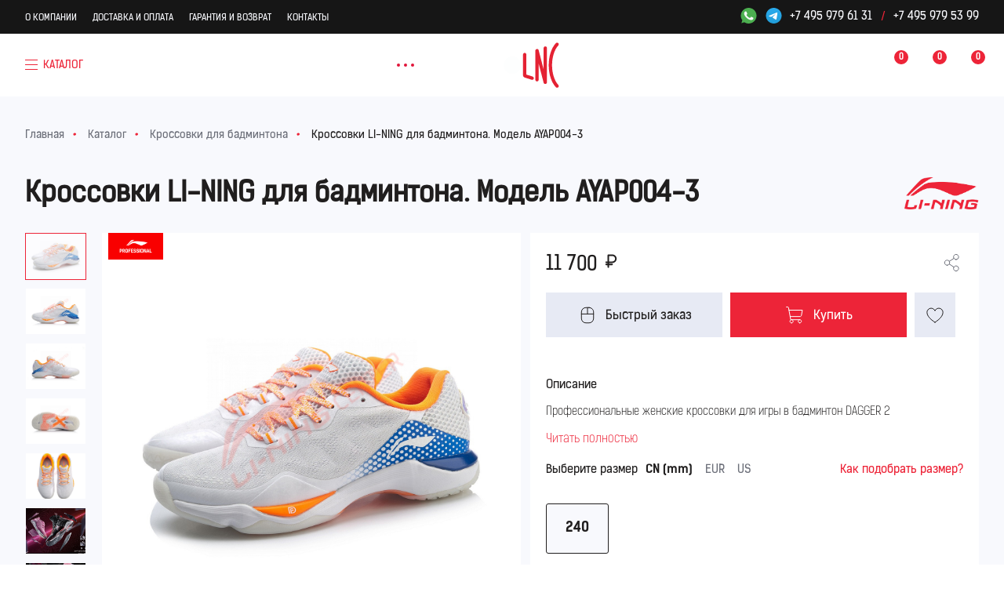

--- FILE ---
content_type: text/html; charset=UTF-8
request_url: https://lining.center/catalog/krossovki/krossovki_li_ning_dlya_badmintona_model_ayap004_3/
body_size: 32329
content:

<!doctype html>
<html lang="ru">
<head>
	<meta charset="UTF-8">
    <meta http-equiv="X-UA-Compatible" content="IE=edge">
    <meta name="viewport" content="width=device-width, initial-scale=1.0">
    <meta name="format-detection" content="telephone=no" />
    
    <meta property="og:title" content="Кроссовки LI-NING для бадминтона. Модель AYAP004-3"/>
    <meta property="og:type" content="websites"/>
    <meta property="og:url" content="https://lining.center//catalog/krossovki/krossovki_li_ning_dlya_badmintona_model_ayap004_3/"/>
    <meta property="og:description" content="Кроссовки LI-NING для бадминтона. Модель AYAP004-3 - фото, описание, отзывы и цены на сайте LI-NING Сenter. Купить Кроссовки LI-NING для бадминтона. Модель AYAP004-3 в Москве с доставкой"/>
    <meta property="og:image" content="https://lining.center/local/templates/lining/images/lining-logo-red.png"/>
    <meta name="yandex-verification" content="3fcd8ef214dadfe4"/>
    <meta name="google-site-verification" content="SY9Er2l0pMN30HBFuKen_PLBD1HJiT_DfeDqGD66FME"/>
	
	<title>Купить Кроссовки LI-NING для бадминтона. Модель AYAP004-3 по цене 11 700 в Москве: описание, отзывы и фото</title>
	<meta name="description" content="Кроссовки LI-NING для бадминтона. Модель AYAP004-3 - фото, описание, отзывы и цены на сайте LI-NING Сenter. Купить Кроссовки LI-NING для бадминтона. Модель AYAP004-3 в Москве с доставкой"/><meta name="robots" content="index, follow" />
<link href="/bitrix/js/ui/design-tokens/dist/ui.design-tokens.css?176200910526358" type="text/css"  rel="stylesheet" />
<link href="/bitrix/js/ui/fonts/opensans/ui.font.opensans.css?16987560332555" type="text/css"  rel="stylesheet" />
<link href="/bitrix/js/main/popup/dist/main.popup.bundle.css?176200928431694" type="text/css"  rel="stylesheet" />
<link href="/bitrix/js/bxmaker/authid/buttons/vkbutton/dist/index.bundle.css?17316844532066" type="text/css"  rel="stylesheet" />
<link href="/bitrix/js/bxmaker/authid/buttons/yandexbutton/dist/index.bundle.css?17316844532146" type="text/css"  rel="stylesheet" />
<link href="/bitrix/js/bxmaker/authid/components/area/dist/index.bundle.css?17316844531570" type="text/css"  rel="stylesheet" />
<link href="/local/templates/lining/components/bitrix/catalog.element/main/style.css?169885336226136" type="text/css"  rel="stylesheet" />
<link href="/local/templates/lining/assets/css/fonts.css?1690821317608" type="text/css"  data-template-style="true"  rel="stylesheet" />
<link href="/local/templates/lining/assets/css/normalize.css?16908213176814" type="text/css"  data-template-style="true"  rel="stylesheet" />
<link href="/local/templates/lining/assets/css/interface.css?176241942711397" type="text/css"  data-template-style="true"  rel="stylesheet" />
<link href="/local/templates/lining/assets/css/head.css?17623544172335" type="text/css"  data-template-style="true"  rel="stylesheet" />
<link href="/local/templates/lining/assets/css/footer.css?17256264057146" type="text/css"  data-template-style="true"  rel="stylesheet" />
<link href="/local/templates/lining/assets/css/main.css?16908213171050" type="text/css"  data-template-style="true"  rel="stylesheet" />
<link href="/local/templates/lining/assets/css/goods.css?17625050315653" type="text/css"  data-template-style="true"  rel="stylesheet" />
<link href="/local/templates/lining/assets/css/banner.css?16908213161836" type="text/css"  data-template-style="true"  rel="stylesheet" />
<link href="/local/templates/lining/assets/css/comment_card.css?16908213171523" type="text/css"  data-template-style="true"  rel="stylesheet" />
<link href="/local/templates/lining/assets/css/contacts.css?16908213171947" type="text/css"  data-template-style="true"  rel="stylesheet" />
<link href="/local/templates/lining/assets/css/about.css?16908213161356" type="text/css"  data-template-style="true"  rel="stylesheet" />
<link href="/local/templates/lining/assets/css/head_main.css?17514448425565" type="text/css"  data-template-style="true"  rel="stylesheet" />
<link href="/local/templates/lining/assets/css/catalog_menu.css?17624197923686" type="text/css"  data-template-style="true"  rel="stylesheet" />
<link href="/local/templates/lining/assets/css/advantage.css?16908213161178" type="text/css"  data-template-style="true"  rel="stylesheet" />
<link href="/local/templates/lining/assets/css/news.css?16908213171651" type="text/css"  data-template-style="true"  rel="stylesheet" />
<link href="/local/templates/lining/assets/css/element_goods.css?16908213171963" type="text/css"  data-template-style="true"  rel="stylesheet" />
<link href="/local/templates/lining/assets/css/goods_slider.css?17044543351200" type="text/css"  data-template-style="true"  rel="stylesheet" />
<link href="/local/templates/lining/assets/css/slider.css?17043709882420" type="text/css"  data-template-style="true"  rel="stylesheet" />
<link href="/local/templates/lining/assets/css/comment_slider.css?16908213172031" type="text/css"  data-template-style="true"  rel="stylesheet" />
<link href="/local/templates/lining/assets/css/thanks_slider.css?16908213181730" type="text/css"  data-template-style="true"  rel="stylesheet" />
<link href="/local/templates/lining/assets/css/page-product_slider.css?17002363392659" type="text/css"  data-template-style="true"  rel="stylesheet" />
<link href="/local/templates/lining/assets/css/product_tabs.css?16908213183586" type="text/css"  data-template-style="true"  rel="stylesheet" />
<link href="/local/templates/lining/assets/css/tabs.css?16908213181146" type="text/css"  data-template-style="true"  rel="stylesheet" />
<link href="/local/templates/lining/assets/css/coordinate.css?16908213177882" type="text/css"  data-template-style="true"  rel="stylesheet" />
<link href="/local/templates/lining/assets/css/page-product.css?16988520117745" type="text/css"  data-template-style="true"  rel="stylesheet" />
<link href="/local/templates/lining/assets/css/empty.css?16908213171060" type="text/css"  data-template-style="true"  rel="stylesheet" />
<link href="/local/templates/lining/assets/css/page_contacts.css?16908213172174" type="text/css"  data-template-style="true"  rel="stylesheet" />
<link href="/local/templates/lining/assets/css/warranty.css?16908213181156" type="text/css"  data-template-style="true"  rel="stylesheet" />
<link href="/local/templates/lining/assets/css/ordering.css?16908213171026" type="text/css"  data-template-style="true"  rel="stylesheet" />
<link href="/local/templates/lining/assets/css/delivery.css?16908213175091" type="text/css"  data-template-style="true"  rel="stylesheet" />
<link href="/local/templates/lining/assets/css/video_slider.css?16908213182509" type="text/css"  data-template-style="true"  rel="stylesheet" />
<link href="/local/templates/lining/assets/css/choice_racket.css?17507727752913" type="text/css"  data-template-style="true"  rel="stylesheet" />
<link href="/local/templates/lining/assets/css/stretching_rackets.css?176830048715619" type="text/css"  data-template-style="true"  rel="stylesheet" />
<link href="/local/templates/lining/assets/css/profile.css?16908213182348" type="text/css"  data-template-style="true"  rel="stylesheet" />
<link href="/local/templates/lining/assets/css/history.css?16908213173034" type="text/css"  data-template-style="true"  rel="stylesheet" />
<link href="/local/templates/lining/assets/css/order_number.css?16908213172033" type="text/css"  data-template-style="true"  rel="stylesheet" />
<link href="/local/templates/lining/assets/css/page_ordering.css?16908213172178" type="text/css"  data-template-style="true"  rel="stylesheet" />
<link href="/local/templates/lining/assets/css/basket.css?16908213162681" type="text/css"  data-template-style="true"  rel="stylesheet" />
<link href="/local/templates/lining/assets/css/favorite.css?16908213172387" type="text/css"  data-template-style="true"  rel="stylesheet" />
<link href="/local/templates/lining/assets/css/product_card.css?170445110912712" type="text/css"  data-template-style="true"  rel="stylesheet" />
<link href="/local/templates/lining/assets/css/product_essential.css?16908213181293" type="text/css"  data-template-style="true"  rel="stylesheet" />
<link href="/local/templates/lining/assets/css/product_feedback.css?16908213182175" type="text/css"  data-template-style="true"  rel="stylesheet" />
<link href="/local/templates/lining/assets/css/product_testdrive.css?16908213182116" type="text/css"  data-template-style="true"  rel="stylesheet" />
<link href="/local/templates/lining/assets/css/product_color_size.css?16908213183975" type="text/css"  data-template-style="true"  rel="stylesheet" />
<link href="/local/templates/lining/assets/css/tabs_slider.css?16908213182610" type="text/css"  data-template-style="true"  rel="stylesheet" />
<link href="/local/templates/lining/assets/css/comparison.css?16908213173362" type="text/css"  data-template-style="true"  rel="stylesheet" />
<link href="/local/templates/lining/assets/css/catalog.css?16992688298616" type="text/css"  data-template-style="true"  rel="stylesheet" />
<link href="/local/templates/lining/assets/css/modal.css?16908213174178" type="text/css"  data-template-style="true"  rel="stylesheet" />
<link href="/local/templates/lining/assets/css/catalog_slider.css?16908213161820" type="text/css"  data-template-style="true"  rel="stylesheet" />
<link href="/local/templates/lining/libs/jquery-ui/jquery-ui.min.css?169082137432076" type="text/css"  data-template-style="true"  rel="stylesheet" />
<link href="/local/templates/lining/libs/fancybox/jquery.fancybox.min.css?169082137412795" type="text/css"  data-template-style="true"  rel="stylesheet" />
<link href="/local/templates/lining/css/custom.css?176250378331452" type="text/css"  data-template-style="true"  rel="stylesheet" />
<link href="/local/templates/lining/components/bitrix/sale.basket.basket.line/main/style.css?16908213624229" type="text/css"  data-template-style="true"  rel="stylesheet" />
<link href="/local/templates/lining/components/custom/main.feedback/footer/style.css?1690821372324" type="text/css"  data-template-style="true"  rel="stylesheet" />
<link href="/local/templates/lining/components/bitrix/system.auth.forgotpasswd/main/style.css?1690821371241" type="text/css"  data-template-style="true"  rel="stylesheet" />
<link href="/local/templates/lining/components/bitrix/sale.basket.basket.line/popup/style.css?16908213634229" type="text/css"  data-template-style="true"  rel="stylesheet" />
<script>if(!window.BX)window.BX={};if(!window.BX.message)window.BX.message=function(mess){if(typeof mess==='object'){for(let i in mess) {BX.message[i]=mess[i];} return true;}};</script>
<script>(window.BX||top.BX).message({"pull_server_enabled":"N","pull_config_timestamp":0,"shared_worker_allowed":"Y","pull_guest_mode":"N","pull_guest_user_id":0,"pull_worker_mtime":1762009037});(window.BX||top.BX).message({"PULL_OLD_REVISION":"Для продолжения корректной работы с сайтом необходимо перезагрузить страницу."});</script>
<script>(window.BX||top.BX).message({"JS_CORE_LOADING":"Загрузка...","JS_CORE_NO_DATA":"- Нет данных -","JS_CORE_WINDOW_CLOSE":"Закрыть","JS_CORE_WINDOW_EXPAND":"Развернуть","JS_CORE_WINDOW_NARROW":"Свернуть в окно","JS_CORE_WINDOW_SAVE":"Сохранить","JS_CORE_WINDOW_CANCEL":"Отменить","JS_CORE_WINDOW_CONTINUE":"Продолжить","JS_CORE_H":"ч","JS_CORE_M":"м","JS_CORE_S":"с","JSADM_AI_HIDE_EXTRA":"Скрыть лишние","JSADM_AI_ALL_NOTIF":"Показать все","JSADM_AUTH_REQ":"Требуется авторизация!","JS_CORE_WINDOW_AUTH":"Войти","JS_CORE_IMAGE_FULL":"Полный размер"});</script>

<script src="/bitrix/js/main/core/core.js?1762009390511455"></script>

<script>BX.Runtime.registerExtension({"name":"main.core","namespace":"BX","loaded":true});</script>
<script>BX.setJSList(["\/bitrix\/js\/main\/core\/core_ajax.js","\/bitrix\/js\/main\/core\/core_promise.js","\/bitrix\/js\/main\/polyfill\/promise\/js\/promise.js","\/bitrix\/js\/main\/loadext\/loadext.js","\/bitrix\/js\/main\/loadext\/extension.js","\/bitrix\/js\/main\/polyfill\/promise\/js\/promise.js","\/bitrix\/js\/main\/polyfill\/find\/js\/find.js","\/bitrix\/js\/main\/polyfill\/includes\/js\/includes.js","\/bitrix\/js\/main\/polyfill\/matches\/js\/matches.js","\/bitrix\/js\/ui\/polyfill\/closest\/js\/closest.js","\/bitrix\/js\/main\/polyfill\/fill\/main.polyfill.fill.js","\/bitrix\/js\/main\/polyfill\/find\/js\/find.js","\/bitrix\/js\/main\/polyfill\/matches\/js\/matches.js","\/bitrix\/js\/main\/polyfill\/core\/dist\/polyfill.bundle.js","\/bitrix\/js\/main\/core\/core.js","\/bitrix\/js\/main\/polyfill\/intersectionobserver\/js\/intersectionobserver.js","\/bitrix\/js\/main\/lazyload\/dist\/lazyload.bundle.js","\/bitrix\/js\/main\/polyfill\/core\/dist\/polyfill.bundle.js","\/bitrix\/js\/main\/parambag\/dist\/parambag.bundle.js"]);
</script>
<script>BX.Runtime.registerExtension({"name":"ui.design-tokens","namespace":"window","loaded":true});</script>
<script>BX.Runtime.registerExtension({"name":"ui.fonts.opensans","namespace":"window","loaded":true});</script>
<script>BX.Runtime.registerExtension({"name":"main.popup","namespace":"BX.Main","loaded":true});</script>
<script>BX.Runtime.registerExtension({"name":"popup","namespace":"window","loaded":true});</script>
<script>BX.Runtime.registerExtension({"name":"fx","namespace":"window","loaded":true});</script>
<script type="extension/settings" data-extension="currency.currency-core">{"region":"ru"}</script>
<script>BX.Runtime.registerExtension({"name":"currency.currency-core","namespace":"BX.Currency","loaded":true});</script>
<script>BX.Runtime.registerExtension({"name":"currency","namespace":"window","loaded":true});</script>
<script>BX.Runtime.registerExtension({"name":"bxmaker.core.polyfill.broadcastchannel","namespace":"","loaded":true});</script>
<script>BX.Runtime.registerExtension({"name":"ui.vue3.bitrixvue","namespace":"BX.Vue3","loaded":true});</script>
<script>BX.Runtime.registerExtension({"name":"ui.vue3","namespace":"BX.Vue3","loaded":true});</script>
<script>(window.BX||top.BX).message({"BXMAKER_AUTHID_JS_BUTTONS_VKBUTTON_TEXT":"Войти с VK ID"});</script>
<script>BX.Runtime.registerExtension({"name":"bxmaker.authid.buttons.vkbutton","namespace":"BXmaker.AuthID.Buttons","loaded":true});</script>
<script>(window.BX||top.BX).message({"BXMAKER_AUTHID_JS_BUTTONS_YANDEXBUTTON_TEXT":"Войти с Яндекс ID"});</script>
<script>BX.Runtime.registerExtension({"name":"bxmaker.authid.buttons.yandexbutton","namespace":"BXmaker.AuthID.Buttons","loaded":true});</script>
<script>(window.BX||top.BX).message({"BXMAKER_AUHID_JS_COMPONENT_AREA_DELIMETR":"или","BXMAKER_AUHID_JS_COMPONENT_AREA_DEBUG":"Включен режим отладки: ","BXMAKER_AUHID_JS_COMPONENT_AREA_STOP_RELOAD":"Перезагрузка страницы после успешной авторизации остановлена"});</script>
<script>BX.Runtime.registerExtension({"name":"bxmaker.authid.components.area","namespace":"BXmaker.AuthID.Components","loaded":true});</script>
<script>(window.BX||top.BX).message({"LANGUAGE_ID":"ru","FORMAT_DATE":"DD.MM.YYYY","FORMAT_DATETIME":"DD.MM.YYYY HH:MI:SS","COOKIE_PREFIX":"BITRIX_SM","SERVER_TZ_OFFSET":"10800","UTF_MODE":"Y","SITE_ID":"s1","SITE_DIR":"\/","USER_ID":"","SERVER_TIME":1768847352,"USER_TZ_OFFSET":0,"USER_TZ_AUTO":"Y","bitrix_sessid":"d15680ac65209beb5e3c2cf53e5316f7"});</script>


<script src="/bitrix/js/twim.recaptchafree/script.js?16466643894421"></script>
<script src="https://www.google.com/recaptcha/api.js?onload=onloadRecaptchafree&render=explicit&hl=ru"></script>
<script src="/bitrix/js/pull/protobuf/protobuf.js?1646664392274055"></script>
<script src="/bitrix/js/pull/protobuf/model.js?164666439270928"></script>
<script src="/bitrix/js/main/core/core_promise.js?16466643905220"></script>
<script src="/bitrix/js/rest/client/rest.client.js?164666439217414"></script>
<script src="/bitrix/js/pull/client/pull.client.js?176200903883861"></script>
<script src="https://api-maps.yandex.ru/2.1/?lang=ru_RU"></script>
<script src="/bitrix/js/main/popup/dist/main.popup.bundle.js?1762009464119952"></script>
<script src="/bitrix/js/main/core/core_fx.js?164666439016888"></script>
<script src="/bitrix/js/currency/currency-core/dist/currency-core.bundle.js?17620088538800"></script>
<script src="/bitrix/js/currency/core_currency.js?17620088531181"></script>
<script src="/bitrix/js/bxmaker/core/polyfill/broadcastchannel/dist/index.bundle.js?17316844471540"></script>
<script src="/bitrix/js/ui/vue3/bitrixvue/dist/bitrixvue.bundle.js?176200914031881"></script>
<script src="/bitrix/js/ui/vue3/vue/prod/dist/vue.bundle.js?1762009136166899"></script>
<script src="/bitrix/js/bxmaker/authid/buttons/vkbutton/dist/index.bundle.js?17316844532921"></script>
<script src="/bitrix/js/bxmaker/authid/buttons/yandexbutton/dist/index.bundle.js?17316844531565"></script>
<script src="/bitrix/js/bxmaker/authid/components/area/dist/index.bundle.js?173200242420454"></script>


<script src="/local/templates/lining/js/jquery.min.js?169082137489501"></script>
<script src="/local/templates/lining/js/jquery.validate.min.js?169082137424446"></script>
<script src="/local/templates/lining/js/jquery.matchHeight.js?169082137411778"></script>
<script src="/local/templates/lining/libs/jquery-ui/jquery-ui.min.js?1690821374253669"></script>
<script src="/local/templates/lining/libs/fancybox/jquery.fancybox.min.js?169082137468265"></script>
<script src="/local/templates/lining/libs/jquery-ui/jquery.ui.touch-punch.min.js?16908213751291"></script>
<script src="/local/templates/lining/assets/script/slick.min.js?169082133042863"></script>
<script src="/local/templates/lining/assets/script/videos.js?17110363741204"></script>
<script src="/local/templates/lining/assets/script/warranty-tabs.js?1711103936344"></script>
<script src="/local/templates/lining/assets/script/footer-tabs.js?1711103900395"></script>
<script src="/local/templates/lining/assets/script/menu.js?1690826914968"></script>
<script src="/local/templates/lining/assets/script/slider.js?17044544276012"></script>
<script src="/local/templates/lining/assets/script/map.js?17111039081527"></script>
<script src="/local/templates/lining/js/JSC.Quantity.js?16908213743294"></script>
<script src="/local/templates/lining/js/JSC.StickyFixDetail.js?16920431372376"></script>
<script src="/local/templates/lining/js/JSC.StickyFix.js?16920448752402"></script>
<script src="/local/templates/lining/js/jquery.mask.js?158506024723176"></script>
<script src="/local/templates/lining/assets/script/catalog.js?1711103892707"></script>
<script src="/local/templates/lining/assets/script/modal.js?1711103923574"></script>
<script src="/local/templates/lining/js/script_baseitung.js?176830036315743"></script>
<script src="/local/templates/lining/js/custom.js?176596364623398"></script>
<script src="/local/templates/lining/components/bitrix/catalog.compare.list/.default/script.js?16908213355307"></script>
<script src="/local/templates/lining/components/bitrix/sale.basket.basket.line/main/script.js?16908213625292"></script>
<script src="/bitrix/components/bitrix/search.title/script.js?176200928510542"></script>
<script src="/local/templates/lining/components/bitrix/search.title/main/script.js?169082137010405"></script>
<script src="/local/templates/lining/components/bitrix/sale.basket.basket.line/popup/script.js?16908213635292"></script>
<script src="/local/templates/lining/components/bitrix/catalog.element/main/script.js?169082133791709"></script>

	
		<link rel="apple-touch-icon" sizes="180x180" href="/apple-touch-icon.png">
	<link rel="icon" type="image/png" sizes="32x32" href="/favicon-32x32.png">
	<link rel="icon" type="image/png" sizes="16x16" href="/favicon-16x16.png">
	<link rel="manifest" href="/site.webmanifest">
	<link rel="mask-icon" href="/safari-pinned-tab.svg" color="#5bbad5">
	<meta name="msapplication-TileColor" content="#da532c">
	<meta name="theme-color" content="#ffffff">
	
		
	<script>
        (function (i, s, o, g, r, a, m) {
            i['GoogleAnalyticsObject'] = r;
            i[r] = i[r] || function () {
                (i[r].q = i[r].q || []).push(arguments)
            }, i[r].l = 1 * new Date();
            a = s.createElement(o),
                m = s.getElementsByTagName(o)[0];
            a.async = 1;
            a.src = g;
            m.parentNode.insertBefore(a, m)
        })(window, document, 'script', '//www.google-analytics.com/analytics.js', 'ga');

        ga('create', 'UA-59323836-3', 'auto');
        ga('send', 'pageview');
    </script>
</head>
<body>
	<div class="panel"></div>
	
	<header class="head">
        <div class="container">
            <div class="head__box">
                <div class="head__links">
                    
			<a href="/about/" class="head__link">О компании</a>	
			<a href="/delivery-payment/" class="head__link">Доставка и оплата</a>	
			<a href="/warranty-and-returns/" class="head__link">Гарантия и возврат</a>	
			<a href="/contacts/" class="head__link">Контакты</a>	
	
                    <a href="/" class="head__links-img">
                        <img src="/local/templates/lining/images/LNC-Logo-2.svg" alt="" />                    </a>
                </div>

                <div class="head__contacts">
                    <a href="https://wa.me/79263105040" onclick="ym(92798698,'reachGoal','wa-click'); return true;"><svg width="21" height="20" viewBox="0 0 21 20" fill="none" xmlns="http://www.w3.org/2000/svg">
<path d="M10.5025 0H10.4975C4.98375 0 0.5 4.485 0.5 10C0.5 12.1875 1.205 14.215 2.40375 15.8612L1.1575 19.5763L5.00125 18.3475C6.5825 19.395 8.46875 20 10.5025 20C16.0162 20 20.5 15.5138 20.5 10C20.5 4.48625 16.0162 0 10.5025 0Z" fill="#4CAF50"/>
<path d="M16.3217 14.1212C16.0804 14.8025 15.1229 15.3675 14.3592 15.5325C13.8367 15.6437 13.1542 15.7325 10.8567 14.78C7.91793 13.5625 6.02543 10.5762 5.87793 10.3825C5.73668 10.1887 4.69043 8.80123 4.69043 7.36623C4.69043 5.93123 5.41918 5.23248 5.71293 4.93248C5.95418 4.68623 6.35293 4.57373 6.73543 4.57373C6.85918 4.57373 6.97043 4.57998 7.07043 4.58498C7.36418 4.59748 7.51168 4.61498 7.70543 5.07873C7.94668 5.65998 8.53418 7.09498 8.60418 7.24248C8.67543 7.38998 8.74668 7.58998 8.64668 7.78373C8.55293 7.98373 8.47043 8.07248 8.32293 8.24248C8.17543 8.41248 8.03543 8.54248 7.88793 8.72498C7.75293 8.88373 7.60043 9.05373 7.77043 9.34748C7.94043 9.63498 8.52793 10.5937 9.39293 11.3637C10.5092 12.3575 11.4142 12.675 11.7379 12.81C11.9792 12.91 12.2667 12.8862 12.4429 12.6987C12.6667 12.4575 12.9429 12.0575 13.2242 11.6637C13.4242 11.3812 13.6767 11.3462 13.9417 11.4462C14.2117 11.54 15.6404 12.2462 15.9342 12.3925C16.2279 12.54 16.4217 12.61 16.4929 12.7337C16.5629 12.8575 16.5629 13.4387 16.3217 14.1212Z" fill="#FAFAFA"/>
</svg></a>
                    <a href="https://t.me/lining_center"><svg width="21" height="20" viewBox="0 0 21 20" fill="none" xmlns="http://www.w3.org/2000/svg">
<path d="M10.5 20C16.0228 20 20.5 15.5228 20.5 10C20.5 4.47715 16.0228 0 10.5 0C4.97715 0 0.5 4.47715 0.5 10C0.5 15.5228 4.97715 20 10.5 20Z" fill="url(#paint0_linear_2813_5575)"/>
<path fill-rule="evenodd" clip-rule="evenodd" d="M5.02685 9.89446C7.94205 8.62435 9.88599 7.787 10.8586 7.38247C13.6357 6.22739 14.2128 6.02673 14.5889 6.02009C14.6716 6.01864 14.8566 6.03915 14.9764 6.13638C15.1541 6.2806 15.1551 6.59364 15.1354 6.80083C14.9849 8.38208 14.3337 12.2193 14.0024 13.9903C13.8622 14.7397 13.5862 14.991 13.319 15.0156C12.7383 15.069 12.2974 14.6318 11.7349 14.2631C10.8548 13.6861 10.3576 13.327 9.50322 12.764C8.51591 12.1134 9.15595 11.7558 9.71861 11.1714C9.86588 11.0185 12.4245 8.69118 12.474 8.48005C12.4803 8.45364 12.486 8.35521 12.4275 8.30325C12.369 8.2513 12.2828 8.26903 12.2205 8.28317C12.1322 8.30321 10.7262 9.23255 8.00244 11.0711C7.60334 11.3452 7.24185 11.4787 6.91798 11.4717C6.56091 11.464 5.87412 11.2699 5.36353 11.1039C4.73728 10.9003 4.23955 10.7927 4.28291 10.447C4.30548 10.2668 4.55345 10.0827 5.02685 9.89446Z" fill="white"/>
<defs>
	<linearGradient id="paint0_linear_2813_5575" x1="10.5" y1="0" x2="10.5" y2="19.8438" gradientUnits="userSpaceOnUse">
    <stop stop-color="#2AABEE"/>
    <stop offset="1" stop-color="#229ED9"/>
    </linearGradient>
    </defs>
</svg></a>
					
					<a class="head__contacts-phone" href="tel:+74959796131" onclick="ym(92798698,'reachGoal','click-phone'); return true;">+7 495 979 61 31</a>                    <span class="red-slesh">/</span>
                    <a class="head__contacts-phone" href="tel:+74959795399" onclick="ym(92798698,'reachGoal','click-phone'); return true;">+7 495 979 53 99</a>                </div>

                <div class="head__contacts-min">
                    <a href="/search/">
	<svg width="24" height="24" viewBox="0 0 24 24" fill="none" xmlns="http://www.w3.org/2000/svg">
    	<path d="M10.875 18.75C15.2242 18.75 18.75 15.2242 18.75 10.875C18.75 6.52576 15.2242 3 10.875 3C6.52576 3 3 6.52576 3 10.875C3 15.2242 6.52576 18.75 10.875 18.75Z" stroke="white" stroke-linecap="round" stroke-linejoin="round"/>
        <path d="M16.4434 16.4438L20.9996 21.0001" stroke="white" stroke-linecap="round" stroke-linejoin="round"/>
    </svg>
</a>					<a href="tel:+74959796131" onclick="ym(92798698,'reachGoal','click-phone'); return true;">
                        <svg width="19" height="19" viewBox="0 0 19 19" fill="none" xmlns="http://www.w3.org/2000/svg">
                            <path d="M5.67187 9.70003C6.44364 11.2938 7.73239 12.5792 9.32812 13.3469C9.44583 13.4026 9.57603 13.4268 9.70589 13.4169C9.83575 13.407 9.96081 13.3635 10.0687 13.2907L12.4125 11.725C12.516 11.6548 12.6357 11.6119 12.7603 11.6005C12.8849 11.589 13.0104 11.6093 13.125 11.6594L17.5125 13.5438C17.6625 13.6062 17.7877 13.7162 17.869 13.8568C17.9504 13.9974 17.9832 14.1608 17.9625 14.3219C17.8234 15.4073 17.2937 16.4048 16.4723 17.1278C15.6509 17.8508 14.5943 18.2498 13.5 18.25C10.1185 18.25 6.87548 16.9067 4.48439 14.5156C2.0933 12.1246 0.75 8.88154 0.75 5.50003C0.750247 4.40578 1.1492 3.34911 1.87221 2.52774C2.59522 1.70637 3.59274 1.17659 4.67812 1.03753C4.83922 1.01684 5.00266 1.04967 5.14326 1.13099C5.28386 1.2123 5.39384 1.33758 5.45625 1.48753L7.34062 5.88441C7.38963 5.99723 7.41013 6.12038 7.40032 6.24299C7.39051 6.36561 7.35069 6.48393 7.28437 6.58753L5.71875 8.96878C5.64905 9.07648 5.60814 9.20027 5.59993 9.32829C5.59172 9.45632 5.61649 9.58431 5.67187 9.70003V9.70003Z" stroke="white" stroke-linecap="round" stroke-linejoin="round"/>
                        </svg>
                    </a>					<a href="https://wa.me/79263105040" onclick="ym(92798698,'reachGoal','wa-click'); return true;">
<svg width="21" height="20" viewBox="0 0 21 20" fill="none" xmlns="http://www.w3.org/2000/svg">
<path d="M10.5025 0H10.4975C4.98375 0 0.5 4.485 0.5 10C0.5 12.1875 1.205 14.215 2.40375 15.8612L1.1575 19.5763L5.00125 18.3475C6.5825 19.395 8.46875 20 10.5025 20C16.0162 20 20.5 15.5138 20.5 10C20.5 4.48625 16.0162 0 10.5025 0Z" fill="#4CAF50"/>
<path d="M16.3217 14.1212C16.0804 14.8025 15.1229 15.3675 14.3592 15.5325C13.8367 15.6437 13.1542 15.7325 10.8567 14.78C7.91793 13.5625 6.02543 10.5762 5.87793 10.3825C5.73668 10.1887 4.69043 8.80123 4.69043 7.36623C4.69043 5.93123 5.41918 5.23248 5.71293 4.93248C5.95418 4.68623 6.35293 4.57373 6.73543 4.57373C6.85918 4.57373 6.97043 4.57998 7.07043 4.58498C7.36418 4.59748 7.51168 4.61498 7.70543 5.07873C7.94668 5.65998 8.53418 7.09498 8.60418 7.24248C8.67543 7.38998 8.74668 7.58998 8.64668 7.78373C8.55293 7.98373 8.47043 8.07248 8.32293 8.24248C8.17543 8.41248 8.03543 8.54248 7.88793 8.72498C7.75293 8.88373 7.60043 9.05373 7.77043 9.34748C7.94043 9.63498 8.52793 10.5937 9.39293 11.3637C10.5092 12.3575 11.4142 12.675 11.7379 12.81C11.9792 12.91 12.2667 12.8862 12.4429 12.6987C12.6667 12.4575 12.9429 12.0575 13.2242 11.6637C13.4242 11.3812 13.6767 11.3462 13.9417 11.4462C14.2117 11.54 15.6404 12.2462 15.9342 12.3925C16.2279 12.54 16.4217 12.61 16.4929 12.7337C16.5629 12.8575 16.5629 13.4387 16.3217 14.1212Z" fill="#FAFAFA"/>
</svg>
</a>

                                    </div>
            </div>
        </div>    
    </header>

    <div class="header-menu-wrap">
        <header class="head-main">
            <div class="container">
                <div class="head__box head__box--main ">              
                    <div class="head-main__nav head-main__nav--black">
                        <a href="/" class="head-main__house head-main__adaptiv-link">
    <svg width="25" height="24" viewBox="0 0 25 24" fill="none" xmlns="http://www.w3.org/2000/svg">
		<path d="M15.05 19.5V15C15.05 14.801 14.971 14.6103 14.8304 14.4696C14.6897 14.329 14.499 14.25 14.3 14.25H11.3C11.1011 14.25 10.9104 14.329 10.7697 14.4696C10.6291 14.6103 10.55 14.801 10.55 15V19.5C10.55 19.6989 10.471 19.8896 10.3304 20.0303C10.1897 20.1709 9.99896 20.25 9.80005 20.25H5.30005C5.10114 20.25 4.91037 20.1709 4.76972 20.0303C4.62907 19.8896 4.55005 19.6989 4.55005 19.5V10.8281C4.55173 10.7243 4.57416 10.6219 4.61602 10.5269C4.65788 10.4319 4.71833 10.3462 4.7938 10.275L12.2938 3.45933C12.4321 3.33284 12.6127 3.2627 12.8 3.2627C12.9874 3.2627 13.168 3.33284 13.3063 3.45933L20.8063 10.275C20.8818 10.3462 20.9422 10.4319 20.9841 10.5269C21.0259 10.6219 21.0484 10.7243 21.05 10.8281V19.5C21.05 19.6989 20.971 19.8896 20.8304 20.0303C20.6897 20.1709 20.499 20.25 20.3 20.25H15.8C15.6011 20.25 15.4104 20.1709 15.2697 20.0303C15.1291 19.8896 15.05 19.6989 15.05 19.5Z" stroke="white" stroke-linecap="round" stroke-linejoin="round"/>
	</svg> 
    <p>Главная</p>                  
</a>						
						<div class="burger-btn">
	<div class="burger">
    	<div class="burger1"></div>
        <div class="burger2"></div>
        <div class="burger3"></div>
    </div>
    <button class="menu-btn">КАТАЛОГ</button>
</div>						
						
	<div class="head-main__nav-links js-adaptivemenu" data-adaptivemenu-active="main-menu_active">
					<a href="/catalog/raketki/" class="js-adaptivemenu-item">Ракетки</a>	
					<a href="/catalog/volany/" class="js-adaptivemenu-item">Воланы</a>	
					<a href="/catalog/krossovki/" class="js-adaptivemenu-item">Кроссовки</a>	
					<a href="/catalog/odezhda/" class="js-adaptivemenu-item">Одежда</a>	
					<a href="/catalog/aksessuary/" class="js-adaptivemenu-item">Аксессуары</a>	
					<a href="/catalog/namotki/" class="js-adaptivemenu-item">Обмотки</a>	
					<a href="/catalog/struny/" class="js-adaptivemenu-item">Струны</a>	
					<a href="/catalog/sumki/" class="js-adaptivemenu-item">Сумки</a>	
					<a href="/catalog/tennis/" class="js-adaptivemenu-item">Теннис</a>	
					<a href="/catalog/pushki/" class="js-adaptivemenu-item">Пушки Для Бадминтона</a>	
					<a href="/catalog/stanki/" class="js-adaptivemenu-item">Станки Для Натяжки</a>	
					<a href="/catalog/korty/" class="js-adaptivemenu-item">Корты</a>	
					<a href="/catalog/setki/" class="js-adaptivemenu-item">Сетки</a>	
					<a href="/catalog/fitnes/" class="js-adaptivemenu-item">Фитнес</a>	
					<a href="/catalog/medicine/" class="js-adaptivemenu-item">Медицина</a>	
					<a href="/catalog/skandinavskaya_khodba/" class="js-adaptivemenu-item">Скандинавская Ходьба</a>	
					<a href="/catalog/plavanie/" class="js-adaptivemenu-item">Плавание</a>	
					<a href="/catalog/podarochnye_karty/" class="js-adaptivemenu-item">Подарочные карты</a>	
				
		<div class="main-menu-item main-menu-item_more js-adaptivemenu-more">
			<a class="main-menu-link" href="javascript:;">
				<svg class="main-menu-more-icon" width="22" height="4" viewBox="0 0 22 4" fill="none" xmlns="http://www.w3.org/2000/svg">
					<circle cx="2" cy="2" r="2" fill="#E11439"/>
					<circle cx="11" cy="2" r="2" fill="#E11439"/>
					<circle cx="20" cy="2" r="2" fill="#E11439"/>
				</svg>
			</a>
			<div class="main-menu-target main-submenu main-submenu_target">
				<div class="main-submenu-list js-adaptivemenu-target">
					<div class="main-submenu-decor"></div>
				</div>
			</div>
		</div>
	</div>
                    </div>

					                    <a href="/" class="head-main__logo head-main__logo--black">
						<svg width="73" height="60" viewBox="0 0 73 60" fill="none" xmlns="http://www.w3.org/2000/svg">
    <path d="M0.168457 30.1315C0.168457 23.8216 5.26992 18.708 11.5615 18.708C17.8562 18.708 22.9546 23.8216 22.9546 30.1315C22.9546 36.4383 17.8562 41.552 11.5615 41.552C5.26992 41.552 0.168457 36.4383 0.168457 30.1315Z" fill="#FDFEFE" />
    <path d="M37.434 49.1678C37.2209 49.1678 37.0017 49.1343 36.7826 49.0643L27.4289 46.1149C26.047 45.5304 25.4839 44.6051 25.4839 42.9158V16.331C25.4839 15.1256 26.4579 14.1455 27.6633 14.1455C28.8656 14.1455 29.8427 15.1256 29.8427 16.331V42.3101L38.0853 44.8943C39.2329 45.2535 39.8751 46.4801 39.5159 47.6337C39.2237 48.5682 38.3623 49.1678 37.434 49.1678Z" fill="#E42233" />
    <path d="M54.6563 54.5891C53.8284 54.5891 53.0583 54.1234 52.6748 53.3533L52.5713 53.1524L46.0057 27.9586V49.0432C46.0057 50.2486 45.0317 51.2257 43.8264 51.2257C42.624 51.2257 41.647 50.2486 41.647 49.0432V11.2723C41.647 10.2283 42.3531 9.33647 43.3698 9.1021C44.3834 8.86772 45.4061 9.35778 45.8657 10.2953L45.9601 10.4901L52.5226 35.6717V7.83586C52.5226 6.62746 53.4966 5.65039 54.702 5.65039C55.9073 5.65039 56.8813 6.62746 56.8813 7.83586V52.358C56.8813 53.3959 56.1782 54.2878 55.1707 54.5252C55.0003 54.5678 54.8268 54.5891 54.6563 54.5891Z" fill="#E42233" />
    <path d="M70.1338 59.4802C69.5555 59.4802 68.9772 59.2519 68.548 58.7923C62.6825 52.5494 59.1821 41.8351 59.1821 30.1316C59.1821 18.4281 62.6825 7.71075 68.548 1.46785C69.3729 0.588185 70.7517 0.545571 71.6283 1.37349C72.5019 2.20142 72.5445 3.58331 71.7197 4.46298C66.673 9.83534 63.5409 19.67 63.5409 30.1316C63.5409 40.5902 66.673 50.4248 71.7197 55.7972C72.5445 56.6769 72.5019 58.0588 71.6283 58.8867C71.2083 59.2824 70.6695 59.4802 70.1338 59.4802Z" fill="#E42233" />
</svg></a>
					
                    <div class="head-main__social head-main__social--black">
                        <a href="/search/" class="head-main__search js-link-search" data-title="Поиск по каталогу.."><svg width="24" height="24" viewBox="0 0 24 24" fill="none" xmlns="http://www.w3.org/2000/svg">
                                <path d="M10.875 18.75C15.2242 18.75 18.75 15.2242 18.75 10.875C18.75 6.52576 15.2242 3 10.875 3C6.52576 3 3 6.52576 3 10.875C3 15.2242 6.52576 18.75 10.875 18.75Z" stroke="#FFFFFF" stroke-linecap="round" stroke-linejoin="round"/>
                                <path d="M16.4434 16.4438L20.9996 21.0001" stroke="#FFFFFF" stroke-linecap="round" stroke-linejoin="round"/>
                            </svg></a>
                                                	<a href="#auth" class="head-main__profil head-main__adaptiv-link" data-title="Авторизация">
                        	                        <svg width="24" height="24" viewBox="0 0 24 24" fill="none" xmlns="http://www.w3.org/2000/svg">
<path d="M12 15C15.3137 15 18 12.3137 18 9C18 5.68629 15.3137 3 12 3C8.68629 3 6 5.68629 6 9C6 12.3137 8.68629 15 12 15Z" stroke="#FFFFFF" stroke-linecap="round" stroke-linejoin="round"/>
<path d="M2.90625 20.2499C3.82775 18.6534 5.15328 17.3277 6.74958 16.406C8.34588 15.4843 10.1567 14.999 12 14.999C13.8433 14.999 15.6541 15.4843 17.2504 16.406C18.8467 17.3277 20.1722 18.6534 21.0938 20.2499" stroke="#FFFFFF" stroke-linecap="round" stroke-linejoin="round"/>
</svg>                            <p>профиль</p>
                        </a>
                        <a href="/compares/" class="head-main__arrows" data-title="Сравнение товаров">
	                        <svg width="24" height="24" viewBox="0 0 24 24" fill="none" xmlns="http://www.w3.org/2000/svg">
	<path d="M10.5 16.5L7.5 19.5L4.5 16.5" stroke="#FFFFFF" stroke-linecap="round" stroke-linejoin="round"/>
    <path d="M7.5 4.5V19.5" stroke="#FFFFFF" stroke-linecap="round" stroke-linejoin="round"/>
    <path d="M13.5 7.5L16.5 4.5L19.5 7.5" stroke="#FFFFFF" stroke-linecap="round" stroke-linejoin="round"/>
    <path d="M16.5 19.5V4.5" stroke="#FFFFFF" stroke-linecap="round" stroke-linejoin="round"/>
</svg>							<span class="compare_list_count">
								
<!--'start_frame_cache_compareList9J9wbd'-->
<span class="head-main__figure">0</span>

 <!--'end_frame_cache_compareList9J9wbd'-->							</span>
                        </a>
                        <a href="/favorites/" class="head-main__adaptiv-link" data-title="Избранное">
                            <svg width="24" height="24" viewBox="0 0 24 24" fill="none" xmlns="http://www.w3.org/2000/svg">
	<path d="M12 20.25C12 20.25 2.625 15 2.625 8.62501C2.625 7.49803 3.01546 6.40585 3.72996 5.53431C4.44445 4.66277 5.43884 4.0657 6.54393 3.84468C7.64903 3.62366 8.79657 3.79235 9.79131 4.32204C10.7861 4.85174 11.5665 5.70972 12 6.75001V6.75001C12.4335 5.70972 13.2139 4.85174 14.2087 4.32204C15.2034 3.79235 16.351 3.62366 17.4561 3.84468C18.5612 4.0657 19.5555 4.66277 20.27 5.53431C20.9845 6.40585 21.375 7.49803 21.375 8.62501C21.375 15 12 20.25 12 20.25Z" stroke="#FFFFFF" stroke-linecap="round" stroke-linejoin="round"/>
</svg>                            <span class="head-main__figure js-favorites-count">0</span>
                            <p>избранное</p>
                        </a>
                        
                        <script>
var bx_basketFKauiI = new BitrixSmallCart;
</script><!--'start_frame_cache_bx_basketFKauiI'-->
<a href="/personal/cart/" class="head-main__adaptiv-link" data-title="Корзина">
	<svg width="24" height="24" viewBox="0 0 24 24" fill="none" xmlns="http://www.w3.org/2000/svg">
	<path d="M17.25 17.25H6.54375L3.92813 2.86875C3.89752 2.69653 3.80768 2.54042 3.67415 2.42743C3.54062 2.31444 3.37179 2.25168 3.19687 2.25H1.5" stroke="#FFFFFF" stroke-linecap="round" stroke-linejoin="round"/>
	<path d="M7.5 21C8.53553 21 9.375 20.1605 9.375 19.125C9.375 18.0895 8.53553 17.25 7.5 17.25C6.46447 17.25 5.625 18.0895 5.625 19.125C5.625 20.1605 6.46447 21 7.5 21Z" stroke="#FFFFFF" stroke-linecap="round" stroke-linejoin="round"/>
	<path d="M17.25 21C18.2855 21 19.125 20.1605 19.125 19.125C19.125 18.0895 18.2855 17.25 17.25 17.25C16.2145 17.25 15.375 18.0895 15.375 19.125C15.375 20.1605 16.2145 21 17.25 21Z" stroke="#FFFFFF" stroke-linecap="round" stroke-linejoin="round"/>
<path d="M5.85938 13.5H17.6344C17.985 13.5011 18.3247 13.3785 18.5939 13.1539C18.8631 12.9293 19.0445 12.617 19.1063 12.2719L20.25 6H4.5" stroke="#FFFFFF" stroke-linecap="round" stroke-linejoin="round"/>
</svg>    <span class="head-main__figure js-basket-modal-count">0</span>
    <p>корзина</p>
</a>
<!--'end_frame_cache_bx_basketFKauiI'-->					</div>
                </div>
            </div>
            	<div class="search-popup-form search-popup-form__main">
		<div id="search">
			<div class="container">
				<form class="search-form" action="/search/">
		            <div class="search-container js-search" data-search-dynamic="search_dynamic">
		                <input class="search-input search-query js-search-input JS-DropSearch-Switcher" type="text" placeholder="Поиск по каталогу.." autocomplete="off" name="q" id="title-search-input" />
		                <button class="search-button btn" type="submit" name="s">Поиск</button>
		                <a class="search-reset js-search-reset" href="javascript:;">
		                    <i class="search-reset-icon icon icon_cross"></i>
		                </a>
		            </div>
		        </form>
		        
		        <div class="js-search-main-result search-result"></div>
			</div>
		</div>
    </div>

<script>
	BX.ready(function(){
		new JCTitleSearchMain({
			'AJAX_PAGE' : '/catalog/krossovki/krossovki_li_ning_dlya_badmintona_model_ayap004_3/',
			'CONTAINER_ID': 'search',
			'INPUT_ID': 'title-search-input',
			'MIN_QUERY_LEN': 2
		});
	});
</script>        </header>

        <div class="catalog-menu">
            <div class="catalog-menu__box">
                <div class="catalog-menu_container">
                    <div class="catalog-menu__search-box">
						<form action="/search/" method="GET">
							<input class="catalog-menu__search" type="text" placeholder="Поиск по сайту" name="q">
							<div class="catalog-menu__search-img" onclick="this.closest('form').submit();">
								<svg width="24" height="24" viewBox="0 0 24 24" fill="none" xmlns="http://www.w3.org/2000/svg">
	<path d="M10.875 18.75C15.2242 18.75 18.75 15.2242 18.75 10.875C18.75 6.52576 15.2242 3 10.875 3C6.52576 3 3 6.52576 3 10.875C3 15.2242 6.52576 18.75 10.875 18.75Z" stroke="white" stroke-linecap="round" stroke-linejoin="round"/>
	<path d="M16.4434 16.4438L20.9996 21.0001" stroke="white" stroke-linecap="round" stroke-linejoin="round"/>
</svg>							</div> 
						</form>
                    </div>
                    
                    <div class="catalog-menu__content">
	                    
	<div class="catalog-menu__links text-15-reg">
					<a href="/catalog/raketki/">Ракетки</a>	
					<a href="/catalog/volany/">Воланы</a>	
					<a href="/catalog/krossovki/">Кроссовки</a>	
					<a href="/catalog/odezhda/">Одежда</a>	
					<a href="/catalog/aksessuary/">Аксессуары</a>	
					<a href="/catalog/namotki/">Обмотки</a>	
					<a href="/catalog/struny/">Струны</a>	
					<a href="/catalog/sumki/">Сумки</a>	
					<a href="/catalog/tennis/">Теннис</a>	
					<a href="/catalog/pushki/">Пушки Для Бадминтона</a>	
					<a href="/catalog/stanki/">Станки Для Натяжки</a>	
					<a href="/catalog/korty/">Корты</a>	
					<a href="/catalog/setki/">Сетки</a>	
					<a href="/catalog/fitnes/">Фитнес</a>	
					<a href="/catalog/medicine/">Медицина</a>	
					<a href="/catalog/skandinavskaya_khodba/">Скандинавская Ходьба</a>	
					<a href="/catalog/plavanie/">Плавание</a>	
					<a href="/catalog/podarochnye_karty/">Подарочные карты</a>	
			</div>
                        
                    </div>
                </div>
                <a class="catalog-menu__btn-all" href="/catalog/">смотреть весь каталог</a>            </div>
            
            
	<div class="catalog-menu__rackets">
					<p class="text-25-reg">Натяжка ракеток</p>
			            	<a class="catalog-menu__rackets-btn" href="/stretching-rackets/"></a>
                                    	<img src="/upload/iblock/760/rx4k40i8rfovvxgh1e7sp4mhs7w3qtif.png" alt="">
						</div>
        </div>
    </div>
    
    <main>
	    	    	<section class="panel-section">
		    	<div class="container">
					<ul class="breadcrumbs"><li> <a href="/" title="Главная" itemprop="url">Главная</a></li><li><span>•</span> <a href="/catalog/" title="Каталог" itemprop="url">Каталог</a></li><li><span>•</span> <a href="/catalog/krossovki/" title="Кроссовки для бадминтона" itemprop="url">Кроссовки для бадминтона</a></li><li class="breadcrumbs-item"> <span>•</span> <span class="active">Кроссовки LI-NING для бадминтона. Модель AYAP004-3</span></li></ul>					
									</div>
	    	</section>
	    
	
<section class="page-product js-product-item" data-id="4467">
	<div class="container">
		<div class="page-product__mobile-menu">
            	            		<a class="prew-active" href="/catalog/krossovki/"><img src="/img/arrowleft-black.svg"</a>
	                          
				<div class="page-product__mobile-links">
					
                    <a href="javascript:;" class="link-compare js-add-compare" data-id="4467">
                        <svg width="26" height="26" viewBox="0 0 26 26" fill="none" xmlns="http://www.w3.org/2000/svg">
                            <path d="M11.375 17.875L8.125 21.125L4.875 17.875" stroke="#201E1E" stroke-linecap="round" stroke-linejoin="round"/>
                            <path d="M8.125 4.875V21.125" stroke="#201E1E" stroke-linecap="round" stroke-linejoin="round"/>
                            <path d="M14.625 8.125L17.875 4.875L21.125 8.125" stroke="#201E1E" stroke-linecap="round" stroke-linejoin="round"/>
                            <path d="M17.875 21.125V4.875" stroke="#201E1E" stroke-linecap="round" stroke-linejoin="round"/>
                        </svg>                        
                    </a>
					                    <div class="card-share">
						<script src="https://yastatic.net/share2/share.js" data-skip-moving="true"></script>
						<div class="ya-share2" data-curtain data-shape="round" data-limit="0" data-more-button-type="short" data-services="messenger,vkontakte,telegram,viber,whatsapp,odnoklassniki"></div>
					</div>
                </div>
            </div>
		
		<div class="page-product__title-box">
            <h1 class="text-40-reg">Кроссовки LI-NING для бадминтона. Модель AYAP004-3</h1>      
            	            <div class="page-product__logo"><img src="/upload/iblock/8e3/bf40qx6r1w5wc0bvnfgiodjnmoirdc43.webp" alt="" /></div>
                 
        </div>
        
		<div id="bx_117848907_4467" itemscope itemtype="http://schema.org/Product">
			<div class="page-product__inform">
				<div  class="page-product__slider" id="bx_117848907_4467_big_slider" data-entity="images-slider-block">
					<span class="product-item-detail-slider-left" data-entity="slider-control-left" style="display: none;"></span>
					<span class="product-item-detail-slider-right" data-entity="slider-control-right" style="display: none;"></span>
					<div class="product-item-label-text product-item-label-big product-item-label-top product-item-label-left" id="bx_117848907_4467_sticker"
						style="display: none;">
											</div>
				
					<div class="slider-vertical" data-entity="images-container">
                        		                        <div class="slider-vertical__item">
		                            <div class="slider-vertical__box">
		                                <img src="/upload/iblock/f0e/f0e00d6b84121773cbe50d8386118961.jpg" alt="">
		                            </div>
		                        </div>
	                        		                        <div class="slider-vertical__item">
		                            <div class="slider-vertical__box">
		                                <img src="/upload/iblock/192/192b983bb789ccf49bfb672422887cd8.jpg" alt="">
		                            </div>
		                        </div>
	                        		                        <div class="slider-vertical__item">
		                            <div class="slider-vertical__box">
		                                <img src="/upload/iblock/421/421491a8a3145311971b170a92920fbb.jpg" alt="">
		                            </div>
		                        </div>
	                        		                        <div class="slider-vertical__item">
		                            <div class="slider-vertical__box">
		                                <img src="/upload/iblock/f6e/f6e6a47e0ae6a3199ca71f78795ebe23.jpg" alt="">
		                            </div>
		                        </div>
	                        		                        <div class="slider-vertical__item">
		                            <div class="slider-vertical__box">
		                                <img src="/upload/iblock/a16/a16c7a8423fd599c23fba912dedaf9f9.jpg" alt="">
		                            </div>
		                        </div>
	                        		                        <div class="slider-vertical__item">
		                            <div class="slider-vertical__box">
		                                <img src="/upload/iblock/4a5/4a533c77a14371875f50232d363efc4a.jpg" alt="">
		                            </div>
		                        </div>
	                        		                        <div class="slider-vertical__item">
		                            <div class="slider-vertical__box">
		                                <img src="/upload/iblock/a57/a57e57d9bd33a5f90b56b0edd86bab22.jpg" alt="">
		                            </div>
		                        </div>
	                        		                        <div class="slider-vertical__item">
		                            <div class="slider-vertical__box">
		                                <img src="/upload/iblock/f81/f81df5d61939e86ff04660faf0c58595.jpg" alt="">
		                            </div>
		                        </div>
	                        		                        <div class="slider-vertical__item">
		                            <div class="slider-vertical__box">
		                                <img src="/upload/iblock/fef/fefaacaf5111917211e5200ef4ca8495.jpg" alt="">
		                            </div>
		                        </div>
	                        		                        <div class="slider-vertical__item">
		                            <div class="slider-vertical__box">
		                                <img src="/upload/iblock/0b1/0b1faa67fecb1c18ffb926aa4f48e7c9.jpg" alt="">
		                            </div>
		                        </div>
	                        		                        <div class="slider-vertical__item">
		                            <div class="slider-vertical__box">
		                                <img src="/upload/iblock/2d2/2d2107881ee83b311c041339b9db85db.jpg" alt="">
		                            </div>
		                        </div>
	                                                                    </div>

							                <div class="product-card__top-label-box">
	                    								
															<p class="text-14-reg product-card__top-label product-card__top-label--sale product-card__top-label--icon product-card__top-label--3896">
									<img src="/upload/iblock/f6c/f6ced7a7787dcfc302bb0228e63144d0.png" alt="" />
								</p>
								                    </div>
	                	               
										
                    <div class="slider-product">
	                    		                        <div class="slider-product__item">
		                            <div class="slider-product__box">
		                                <a data-fancybox="gallery" data-options='{"loop" : true}' href="/upload/iblock/f0e/f0e00d6b84121773cbe50d8386118961.jpg"><img src="/upload/iblock/f0e/f0e00d6b84121773cbe50d8386118961.jpg" alt=""></a>
		                            </div>
		                        </div>
	                        		                        <div class="slider-product__item">
		                            <div class="slider-product__box">
		                                <a data-fancybox="gallery" data-options='{"loop" : true}' href="/upload/iblock/192/192b983bb789ccf49bfb672422887cd8.jpg"><img src="/upload/iblock/192/192b983bb789ccf49bfb672422887cd8.jpg" alt=""></a>
		                            </div>
		                        </div>
	                        		                        <div class="slider-product__item">
		                            <div class="slider-product__box">
		                                <a data-fancybox="gallery" data-options='{"loop" : true}' href="/upload/iblock/421/421491a8a3145311971b170a92920fbb.jpg"><img src="/upload/iblock/421/421491a8a3145311971b170a92920fbb.jpg" alt=""></a>
		                            </div>
		                        </div>
	                        		                        <div class="slider-product__item">
		                            <div class="slider-product__box">
		                                <a data-fancybox="gallery" data-options='{"loop" : true}' href="/upload/iblock/f6e/f6e6a47e0ae6a3199ca71f78795ebe23.jpg"><img src="/upload/iblock/f6e/f6e6a47e0ae6a3199ca71f78795ebe23.jpg" alt=""></a>
		                            </div>
		                        </div>
	                        		                        <div class="slider-product__item">
		                            <div class="slider-product__box">
		                                <a data-fancybox="gallery" data-options='{"loop" : true}' href="/upload/iblock/a16/a16c7a8423fd599c23fba912dedaf9f9.jpg"><img src="/upload/iblock/a16/a16c7a8423fd599c23fba912dedaf9f9.jpg" alt=""></a>
		                            </div>
		                        </div>
	                        		                        <div class="slider-product__item">
		                            <div class="slider-product__box">
		                                <a data-fancybox="gallery" data-options='{"loop" : true}' href="/upload/iblock/4a5/4a533c77a14371875f50232d363efc4a.jpg"><img src="/upload/iblock/4a5/4a533c77a14371875f50232d363efc4a.jpg" alt=""></a>
		                            </div>
		                        </div>
	                        		                        <div class="slider-product__item">
		                            <div class="slider-product__box">
		                                <a data-fancybox="gallery" data-options='{"loop" : true}' href="/upload/iblock/a57/a57e57d9bd33a5f90b56b0edd86bab22.jpg"><img src="/upload/iblock/a57/a57e57d9bd33a5f90b56b0edd86bab22.jpg" alt=""></a>
		                            </div>
		                        </div>
	                        		                        <div class="slider-product__item">
		                            <div class="slider-product__box">
		                                <a data-fancybox="gallery" data-options='{"loop" : true}' href="/upload/iblock/f81/f81df5d61939e86ff04660faf0c58595.jpg"><img src="/upload/iblock/f81/f81df5d61939e86ff04660faf0c58595.jpg" alt=""></a>
		                            </div>
		                        </div>
	                        		                        <div class="slider-product__item">
		                            <div class="slider-product__box">
		                                <a data-fancybox="gallery" data-options='{"loop" : true}' href="/upload/iblock/fef/fefaacaf5111917211e5200ef4ca8495.jpg"><img src="/upload/iblock/fef/fefaacaf5111917211e5200ef4ca8495.jpg" alt=""></a>
		                            </div>
		                        </div>
	                        		                        <div class="slider-product__item">
		                            <div class="slider-product__box">
		                                <a data-fancybox="gallery" data-options='{"loop" : true}' href="/upload/iblock/0b1/0b1faa67fecb1c18ffb926aa4f48e7c9.jpg"><img src="/upload/iblock/0b1/0b1faa67fecb1c18ffb926aa4f48e7c9.jpg" alt=""></a>
		                            </div>
		                        </div>
	                        		                        <div class="slider-product__item">
		                            <div class="slider-product__box">
		                                <a data-fancybox="gallery" data-options='{"loop" : true}' href="/upload/iblock/2d2/2d2107881ee83b311c041339b9db85db.jpg"><img src="/upload/iblock/2d2/2d2107881ee83b311c041339b9db85db.jpg" alt=""></a>
		                            </div>
		                        </div>
	                                                                    </div>

                </div>
				
				<div class="page-product__title-box-768">
                    <p class="text-40-reg">Кроссовки LI-NING для бадминтона. Модель AYAP004-3</p>      
                    						<div class="page-product__logo"><img src="/upload/iblock/8e3/bf40qx6r1w5wc0bvnfgiodjnmoirdc43.webp" alt="" /></div>
					                </div>
				
				<div class="page-product__description-summ summ-content">
					<div class="page-product__description summ-inform">
						<a class="page-product__share" href="javascript:;">
                            <svg width="26" height="26" viewBox="0 0 26 26" fill="none" xmlns="http://www.w3.org/2000/svg">
                                <path d="M6.5 16.25C8.29493 16.25 9.75 14.7949 9.75 13C9.75 11.2051 8.29493 9.75 6.5 9.75C4.70507 9.75 3.25 11.2051 3.25 13C3.25 14.7949 4.70507 16.25 6.5 16.25Z" stroke="#6C6F79" stroke-linecap="round" stroke-linejoin="round"/>
                                <path d="M17.875 23.5625C19.6699 23.5625 21.125 22.1074 21.125 20.3125C21.125 18.5176 19.6699 17.0625 17.875 17.0625C16.0801 17.0625 14.625 18.5176 14.625 20.3125C14.625 22.1074 16.0801 23.5625 17.875 23.5625Z" stroke="#6C6F79" stroke-linecap="round" stroke-linejoin="round"/>
                                <path d="M17.875 8.9375C19.6699 8.9375 21.125 7.48243 21.125 5.6875C21.125 3.89257 19.6699 2.4375 17.875 2.4375C16.0801 2.4375 14.625 3.89257 14.625 5.6875C14.625 7.48243 16.0801 8.9375 17.875 8.9375Z" stroke="#6C6F79" stroke-linecap="round" stroke-linejoin="round"/>
                                <path d="M15.143 7.44434L9.23206 11.2428" stroke="#6C6F79" stroke-linecap="round" stroke-linejoin="round"/>
                                <path d="M9.23206 14.7568L15.143 18.5553" stroke="#6C6F79" stroke-linecap="round" stroke-linejoin="round"/>
                            </svg>
                        </a>
                        
                        	                        <div class="page-product__specification-wrap">
	                            <p class="text-15-reg page-product__adaptive-dn">Описание</p>
	                            <p class="text-15-light page-product__adaptive-dn">Профессиональные женские кроссовки для игры в бадминтон DAGGER 2</p>
	                            	                            	<a class="text-16-light page-product__adaptive-dn js-descr-full-link" href="javascript:;">Читать полностью</a>
	                            	                        </div>
	                    	                    
	                                            
										            <div class="page-product__specification-wrap" id="bx_117848907_4467_skudiv">
																	
									<div class="page-product__size-select" data-entity="sku-line-block">
                                                                                    <div class="page-product__size-header">
			                                    <p class="text-15-reg">
                                                                                                            Выберите размер
                                                    			                                        				                                        <button class="page-product__size-type active js-size-country" data-name="sizecn">CN (mm)</button>
				                                        <button class="page-product__size-type js-size-country" data-name="sizeeu">EUR</button>
				                                        <button class="page-product__size-type js-size-country" data-name="sizeusa">US</button>
				                                    			                                    </p>
			                                    			                                    	<a class="text-15-reg" href="/informatsiya/sootvetstvie-razmerov/">Как подобрать размер?</a>
			                                    			                                </div>
			                                                                    
										<div class="product-item-scu-container">
											<div class="product-item-scu-block">
												<ul class="product-item-scu-item-list page-product__size-btns text-18-reg">
																												<li class="product-item-scu-item-text-container" title="240"
																data-treevalue="46_71"
																data-sizecn="240" 
																data-sizeeu="39" 
																data-sizeusa="6.5" 
																data-onevalue="71">
																<div class="product-item-scu-item-text-block">
																	<div class="product-item-scu-item-text">240</div>
																</div>
															</li>
																													<li class="product-item-scu-item-text-container" title="-"
																data-treevalue="46_0"
																data-sizecn="-" 
																data-sizeeu="" 
																data-sizeusa="" 
																data-onevalue="0">
																<div class="product-item-scu-item-text-block">
																	<div class="product-item-scu-item-text">-</div>
																</div>
															</li>
																										</ul>
											</div>
										</div>
									</div>
															</div>
												
									        </div>
					
					<div class="page-product__summ summ-box JS-StickyFixDetail" data-sticky="{
						'classActive': 'card-container-inner_fix',
						'classBottom': 'card-container-inner_bottom'}">
						<div class="JS-Sticky-Item">
							<div class="summ-box-wrapper">
								<div class="summ-box__text-box">
		                            <p class="text-30-reg" id="bx_117848907_4467_price">11 700 <span class="valuta"><svg width="24" height="24" viewBox="0 0 22 22" fill="none" xmlns="http://www.w3.org/2000/svg">
		<path d="M4.8125 15.125H12.375" stroke="#201E1E" stroke-width="2" stroke-linecap="round" stroke-linejoin="round"/>
		<path d="M7.5625 18.5625V3.4375H12.7188C13.9039 3.4375 15.0406 3.90831 15.8786 4.74637C16.7167 5.58442 17.1875 6.72106 17.1875 7.90625C17.1875 9.09144 16.7167 10.2281 15.8786 11.0661C15.0406 11.9042 13.9039 12.375 12.7188 12.375H4.8125" stroke="#201E1E" stroke-width="2" stroke-linecap="round" stroke-linejoin="round"/>
		</svg></span></p>
		                            		                            
		                            		                            <div class="card-share page-product__share-sum">
										<script src="https://yastatic.net/share2/share.js" data-skip-moving="true"></script>
										<div class="ya-share2" data-curtain data-shape="round" data-limit="0" data-more-button-type="short" data-services="messenger,vkontakte,telegram,viber,whatsapp,odnoklassniki"></div>
									</div>
		                        </div>
		                        
		                        <div class="page-product__summ-btns">
		                            <a href="javascript:;" class="page-product__min-btn text-16-reg btn-gray link-favorites js-add-favorite" data-id="4467" data-title="Добавление в избранное">
		                                <svg width="22" height="20" viewBox="0 0 22 20" fill="none" xmlns="http://www.w3.org/2000/svg">
		                                    <path d="M11 18.9375C11 18.9375 0.84375 13.25 0.84375 6.34376C0.84375 5.12286 1.26675 3.93968 2.04079 2.9955C2.81482 2.05133 3.89207 1.4045 5.08926 1.16507C6.28645 0.925629 7.52962 1.10837 8.60725 1.68221C9.68489 2.25605 10.5304 3.18553 11 4.31251V4.31251C11.4696 3.18553 12.3151 2.25605 13.3927 1.68221C14.4704 1.10837 15.7136 0.925629 16.9107 1.16507C18.1079 1.4045 19.1852 2.05133 19.9592 2.9955C20.7332 3.93968 21.1563 5.12286 21.1562 6.34376C21.1563 13.25 11 18.9375 11 18.9375Z" stroke="#201E1E" stroke-linecap="round" stroke-linejoin="round"/>
		                                </svg>                           
		                                В избранное
		                            </a>
											
		                            <div class="page-product__fix-btns">
		                                <a href="javascript:;" class="text-16-reg btn-gray js-add-buy1click" data-id="4467" data-src="/ajax/buy1click.php" onclick="ym(92798698,'reachGoal','one-click'); return true;">
		                                    <svg width="26" height="26" viewBox="0 0 26 26" fill="none" xmlns="http://www.w3.org/2000/svg">
		                                        <path d="M15.0312 3.25H10.9688C7.82763 3.25 5.28125 5.79638 5.28125 8.9375V17.0625C5.28125 20.2036 7.82763 22.75 10.9688 22.75H15.0312C18.1724 22.75 20.7188 20.2036 20.7188 17.0625V8.9375C20.7188 5.79638 18.1724 3.25 15.0312 3.25Z" stroke="#201E1E" stroke-linecap="round" stroke-linejoin="round"/>
		                                        <path d="M5.28125 11.375H20.7188" stroke="#201E1E" stroke-linecap="round" stroke-linejoin="round"/>
		                                        <path d="M13 11.375V3.25" stroke="#201E1E" stroke-linecap="round" stroke-linejoin="round"/>
		                                    </svg>
		                                    Быстрый заказ
		                                </a>
		                                <input class="amount-digit" type="hidden" value="1" id="bx_117848907_4467_quantity" />                                
		                                <a class="btn js-add-basket text-16-reg" href="javascript:;" data-entity="product-basket" data-id="4467" data-prop='null' onclick="ym(92798698,'reachGoal','add-to-basket'); return true;"><svg width="26" height="26" viewBox="0 0 26 26" fill="none" xmlns="http://www.w3.org/2000/svg">
		                                    <path d="M18.6875 18.6875H7.08906L4.25547 3.10781C4.22232 2.92124 4.12499 2.75212 3.98033 2.62971C3.83567 2.50731 3.65277 2.43931 3.46328 2.4375H1.625" stroke="white" stroke-linecap="round" stroke-linejoin="round"/>
		                                    <path d="M8.125 22.75C9.24683 22.75 10.1562 21.8406 10.1562 20.7188C10.1562 19.5969 9.24683 18.6875 8.125 18.6875C7.00317 18.6875 6.09375 19.5969 6.09375 20.7188C6.09375 21.8406 7.00317 22.75 8.125 22.75Z" stroke="white" stroke-linecap="round" stroke-linejoin="round"/>
		                                    <path d="M18.6875 22.75C19.8093 22.75 20.7188 21.8406 20.7188 20.7188C20.7188 19.5969 19.8093 18.6875 18.6875 18.6875C17.5657 18.6875 16.6562 19.5969 16.6562 20.7188C16.6562 21.8406 17.5657 22.75 18.6875 22.75Z" stroke="white" stroke-linecap="round" stroke-linejoin="round"/>
		                                    <path d="M6.34766 14.625H19.1039C19.4837 14.6262 19.8518 14.4934 20.1434 14.2501C20.435 14.0067 20.6316 13.6684 20.6984 13.2945L21.9375 6.5H4.875" stroke="white" stroke-linecap="round" stroke-linejoin="round"/>
		                                </svg><span>Купить</span></a>
		                            </div>
		                        </div>
							</div>
						</div>
						
											</div>
				</div>
			</div>
		</div>
	</div>
</section>

<section class="product-tabs">
	<div class="container">
		<div class="tabs">
			<input type="radio" id="tab1" value="" name="tab-btn" checked>
	        <label class="tabs__item text-16-reg" for="tab1">Описание</label>
			
				        	<input type="radio" id="tab2" value="" name="tab-btn">
				<label class="tabs__item text-16-reg" for="tab2">Размерная сетка</label>
				
	        <input type="radio" id="tab3" value="" name="tab-btn">
	        <label class="tabs__item text-16-reg" for="tab3">Отзывы (0)</label>
			
				        	<input type="radio" id="tab4" value="" name="tab-btn">
				<label class="tabs__item text-16-reg" for="tab4">Важно!</label>
	        			
			<div id="content1" class="tabs__block">
                <div class="product-detail">
                    <div class="product-detail__description">
                        							<div class="product-detail__description-text">
	                            <div class="text-16-light">Профессиональные женские кроссовки LI-NING DAGGER 2 с усиленной поддержкой пятки, с вставкой в подошву от скручивания и для стабильности стопы. Дополнительная амортизации подошвы придаёт комфорт игре и снимает ударную нагрузку. Новые износостойкие материалы подошвы придают большее сцепление с поверхностью корта.</div>
							</div>
												
													<div class="page-product__simple-feature" data-entity="tab-container" data-value="properties">
					            <p class="text-15-reg">Характеристики</p>
					            					            	<div class="page-product__feature-box">
						            	<span class="text-16-light">Доступность</span>
						            							            	<span  class="text-16-reg page-product__feature-item">false</span>
					            	</div>
					            					            	<div class="page-product__feature-box">
						            	<span class="text-16-light">Бренд</span>
						            							            	<span  class="text-16-reg page-product__feature-item">Li-Ning</span>
					            	</div>
					            					            	<div class="page-product__feature-box">
						            	<span class="text-16-light">Классификация кроссовок</span>
						            							            	<span  class="text-16-reg page-product__feature-item">Профессиональные</span>
					            	</div>
					            					            	<div class="page-product__feature-box">
						            	<span class="text-16-light">Вид спорта</span>
						            							            	<span  class="text-16-reg page-product__feature-item">Бадминтон</span>
					            	</div>
					            				            </div>
				        			            
			                                        
                    </div>
                </div>
                
                				
									<div class="product-labels">
                    		                        <div class="product-label__card"><span style="color:#fff">364</span>
								<div class="desc-box tech-box probarloc">
<h2>ProBarLOC</h2>
<div class="tech-big-img"><img src="/upload/description/tech-big-probarloc.png" />Фиксация стопы</div>

<p>ProBarLOC  — это дополнительная вставка из термопластичного материала в боковины кроссовки, служит для лучшей стабилизации стопы. Благодаря вставке из термопластичного полиуретана в районе ступни, обувь становится более прочной, тем самым  обеспечивает отличную стабилизацию ступни. Каждый шаг получает дополнительную поддержку и защиту.</p>
<p>Эффективное снижение утомляемости стопы позволяет спортсмену выдерживать высокие нагрузки на протяжении длительного времени.
</p>
<img class="desc-img1" src="/upload/description/probarloc.png" />
</div>
	                        </div>
	                    	                        <div class="product-label__card"><span style="color:#fff">1050</span>
								<div class="desc-box tech-box cushion">
	<div class="tech-big-img">
 <img src="/upload/medialibrary/71f/71f1c030446e75851c6d13c37b6e54fc.png">
		Износостойкий материал
	</div>
	<p style="text-align: right;">
 <img class="desc-img1" title="Tufftip.png" src="/upload/medialibrary/ce2/ce2a824bdc4ba4580e084a6e0e5c29ea.png" alt="Tufftip.png" height="287" width="198">&nbsp;&nbsp;&nbsp;&nbsp;&nbsp;&nbsp;&nbsp;&nbsp;&nbsp;&nbsp;&nbsp;&nbsp;&nbsp;&nbsp;&nbsp;&nbsp;
	</p>
	<h2>TuffTIP</h2>
	<p>
		TuffTIP - износостойкий материал в области пальцев, который в десять раз более прочный по сравнению с обычными материалами. Предотвращая ранний износ и дополнительно улучшает фиксацию в области пальцев.
	</p>
</div>
 <br>	                        </div>
	                    	                        <div class="product-label__card"><span style="color:#fff">369</span>
								<div class="desc-box tech-box cushion">
	<div class="tech-big-img">
 <img title="cusion.png" src="/upload/medialibrary/d8a/d8a7d200e842bbee525e9fb17ec4c0a4.png" alt="cusion.png">
		амортизация
	</div>
	<p style="text-align: right;">
 <img class="desc-img1" title="cushion.png" src="http://lining.center/upload/medialibrary/cc5/cc5c20fb1e8dfd6c2e0bf3b88c221822.png" alt="cushion.png" height="300" width="236">&nbsp;&nbsp;&nbsp;&nbsp;&nbsp;&nbsp;&nbsp;&nbsp;&nbsp;&nbsp;&nbsp;&nbsp;&nbsp;&nbsp;&nbsp;&nbsp;
	</p>
	<h2>Cushion</h2>
	 Cushion используется в основных частях амортизации подошвы. Обеспечивает амортизацию ступни в процессе движения, плавность отскока и оптимальную опору. В момент приземления ступня получает такой толчок, при котором давление распределяется по всей ступне, и удар от приземления значительно уменьшается.
	<p>
	</p>
</div>
 <br>	                        </div>
	                    	                        <div class="product-label__card"><span style="color:#fff">370</span>
								<div class="desc-box tech-box bounse">
<h2>Bounse</h2>
<div class="tech-big-img"><img src="/upload/description/tech-big-bounse.png" />Смягчение ударных нагрузок</div>
<p>Композитный материал, изготовленный из EVA и каучука.</p>
<p>Обеспечивает одновременно высокую степень комфортности и  превосходное смягчение ударных нагрузок во время движения!</p>
<img class="desc-img1" src="/upload/description/bounse.png" />
	</p>
	</p>
	</p>
	</p>
	</p>
</div>	                        </div>
	                    					</div>
				
			
                <div class="bannerRacket">
											<div class="bannerRacket-item">
							<div class="bannerRacket__video-bg">
								<video autoplay muted loop playsinline class="video-bg">
									<source src="/local/templates/lining/images/match.mp4" type="video/mp4">
								</video>
							</div>
							<div class="bannerRacket-bg"></div>
							<div class="bannerRacket-content">
								<p class="bannerRacket-title">LNC на YouTube</p>
								<p class="text-16-light">
									Актуальные новости о новинках компании LI-NING, новых технологиях применяемых в одежде,
									обуви  и снаряжения, в том числе ракетках и воланах для бадминтона
								</p>
							</div>
							<div class="choice-racket__social-item">
								<a href="https://www.youtube.com/@liningCenter" class="arrowCircle">
									<svg viewBox="0 0 21 21" fill="none" xmlns="http://www.w3.org/2000/svg">
										<path d="M3.348 10.3394H17.3311" stroke="#201E1E" stroke-linecap="round"
											stroke-linejoin="round"/>
										<path d="M11.6107 4.61914L17.3311 10.3395L11.6107 16.0598" stroke="#201E1E"
											stroke-linecap="round" stroke-linejoin="round"/>
									</svg>
								</a>
							</div>
						</div>
												<div class="bannerRacket-item" style="background-color:#ED2438 ">
							<div class="bannerRacket__phone-bg">
								<div class="bannerRacket__phone-img"></div>
								<div class="phone-video-bg">
									<video autoplay muted loop playsinline class=""
										src="/local/templates/lining/images/video_tg.mp4" type="video/mp4">
									</video>
								</div>
							</div>
							<div class="bannerRacket-bg"></div>
							<div class="choice-racket__social-item">
								<div class="bannerRacket-content">
									<p class="bannerRacket-title">Читайте нас в телеграм</p>
									<p class="text-16-light">
										Теперь вы можете следить за новостями
										не выходя из мессенджера. А ещё тут можно получить консультацию и задавать вопросы
									</p>
								</div>
							</div>
							<div class="choice-racket__social-item">
								<a href="https://t.me/lining_center/" class="arrowCircle">
									<svg viewBox="0 0 21 21" fill="none" xmlns="http://www.w3.org/2000/svg">
										<path d="M3.348 10.3394H17.3311" stroke="#201E1E" stroke-linecap="round"
											stroke-linejoin="round"/>
										<path d="M11.6107 4.61914L17.3311 10.3395L11.6107 16.0598" stroke="#201E1E"
											stroke-linecap="round" stroke-linejoin="round"/>
									</svg>
								</a>
							</div>
						</div>
						
						                </div>   
			</div>
			
			<div id="content2" class="tabs__block">
									<div class="size-chart">
	<div class="size-chart__table-box">
    	<table class="text-18-reg">
	        <tr>
	            <td class="size-chart__table-head">RU</td>
	            <td>31</td>
	            <td>33</td>
	            <td>34</td>
	            <td>35</td>
	            <td>36</td>
	            <td>37</td>
	            <td>37,5</td>
	            <td>38</td>
	            <td>39</td>
	            <td>39,5</td>
	            <td>40</td>
	            <td>41</td>
	            <td>41,5</td>
	            <td>42</td>
	            <td>43</td>
	            <td>43,5</td>
	            <td>44</td>
	            <td>45</td>
	            <td>45,5</td>
	            <td>46</td>
	            <td>47</td>
	            <td>47,5</td>
	        </tr>
	        <tr>
	            <td class="size-chart__table-head">CN</td>
	            <td>190</td>
	            <td>200</td>
	            <td>210</td>
	            <td>215</td>
	            <td>220</td>
	            <td>225</td>
	            <td>230</td>
	            <td>235</td>
	            <td>240</td>
	            <td>245</td>
	            <td>250</td>
	            <td>255</td>
	            <td>260</td>
	            <td>265</td>
	            <td>270</td>
	            <td>275</td>
	            <td>280</td>
	            <td>285</td>
	            <td>290</td>
	            <td>295</td>
	            <td>300</td>
	            <td>310</td>
	        </tr>
	        <tr>
	            <td class="size-chart__table-head">EU</td>
	            <td>31</td>
	            <td>34</td>
	            <td>34⅓</td>
	            <td>35</td>
	            <td>36⅓</td>
	            <td>37</td>
	            <td>37⅔</td>
	            <td>38⅓</td>
	            <td>39</td>
	            <td>39⅔</td>
	            <td>40⅓</td>
	            <td>41</td>
	            <td>41⅔</td>
	            <td>42⅓</td>
	            <td>43</td>
	            <td>43⅓</td>
	            <td>44⅓</td>
	            <td>45</td>
	            <td>45⅔</td>
	            <td>46⅓</td>
	            <td>47</td>
	            <td>47⅔</td>
	        </tr>
	        <tr>
	            <td class="size-chart__table-head">USA</td>
	            <td>2.5</td>
	            <td>3</td>
	            <td>3.5</td>
	            <td>4</td>
	            <td>4.5</td>
	            <td>5</td>
	            <td>5.5</td>
	            <td>6</td>
	            <td>6.5</td>
	            <td>7</td>
	            <td>7.5</td>
	            <td>8</td>
	            <td>8.5</td>
	            <td>9</td>
	            <td>9.5</td>
	            <td>10</td>
	            <td>10.5</td>
	            <td>11</td>
	            <td>11.5</td>
	            <td>12</td>
	            <td>12.5</td>
	            <td>13</td>
	        </tr>
    	</table>
	</div>

	<div class="size-chart__notice">
	    <svg width="40" height="40" viewBox="0 0 40 40" fill="none" xmlns="http://www.w3.org/2000/svg">
	        <path d="M20 35C28.2843 35 35 28.2843 35 20C35 11.7157 28.2843 5 20 5C11.7157 5 5 11.7157 5 20C5 28.2843 11.7157 35 20 35Z" stroke="#ED2438" stroke-linecap="round" stroke-linejoin="round"/>
	        <path d="M18.75 18.75H20V27.5H21.25" stroke="#ED2438" stroke-linecap="round" stroke-linejoin="round"/>
	        <path d="M19.6875 14.375C20.3779 14.375 20.9375 13.8154 20.9375 13.125C20.9375 12.4346 20.3779 11.875 19.6875 11.875C18.9971 11.875 18.4375 12.4346 18.4375 13.125C18.4375 13.8154 18.9971 14.375 19.6875 14.375Z" fill="#ED2438"/>
	    </svg>
	    <p class="text-16-light">
	        Наиболее встречаемые стандарты размера (номера) обуви: китайская, американская, европейская, английская. 
	        Китайский размерный стандарт исчисляется в миллиметрах длины стопы. Например: стопа длиной 245 мм, 
	        соответствует размеру 39.5, американскому размеру 7, европейскому размеру 39 ⅔ , английскому размеру 6
	    </p>
	</div>
</div>

<div class="product-testdrive product-size">
	<div class="product-testdrive__inform">
    	<p class="text-16-reg product-testdrive__inform-subtitle">Рекомендации:</p>
		<ul class="text-16-light product-testdrive__list product-testdrive__list--numeric">
        	<li><span>Единица измерения вышеуказанных параметров — миллиметры;</span></li>
	        <li>
	            <span>
	                Поставьте стопу на белый лист бумаги и отметьте ручкой ее крайние точки, 
	                длина между ними и является правильной длиной вашей стопы;
	            </span>
	        </li>
	        <li>
	            <span>
	                Если размер ступни незначительно отличается от стандартного, то необходимо 
	                выбрать больший размер в качестве стандартного;
	            </span>
	        </li>
	        <li>
	            <span>
	                Если тыльная сторона стопы высокая, или ступня достаточно широкая, то рекомендуем 
	                выбирать обувь на 1 размер больше; если у вас плоский свод стопы или нога достаточно 
	                миниатюрная, то рекомендуем брать на 1 размер меньше вашего фактического размера;
	            </span>
	        </li>
	        <li>
	            <span>
	                Размер ступни, которую вы измерили, должен соответствовать тому размеру, который вы 
	                обычно носите, если между ними есть значительные различия, то скорее всего была 
	                допущена неточность в измерениях, поэтому рекомендуем измерить стопу несколько раз
	            </span>
	        </li>
    	</ul>
	</div>
	<div class="text-14-reg product-testdrive__form">
	    <img src="/local/templates/lining/assets/img/product-labels/foot-size.png" alt="">
	</div>
</div>							</div>
			
			<div id="content3" class="tabs__block">
                <div class="product-feedback">
	                
    
                    <div class="product-feedback__question">
                        <p class="text-20-reg product-feedback__question-title">Вы покупали данный товар?</p>

                        <p class="text-18-reg product-feedback__question-text">Расскажите другим об этом!</p>
                        <a href="javascript:;" class="product__black-btn js-add-reviews" data-src="/ajax/addReviews.php?id=4467">Оставить свой отзыв</a>
                    </div>
                </div>
            </div>
			
							<div id="content4" class="tabs__block">
	                <div class="product-essential">
	                    <div class="product-essential__text-box">
	                        <h3>Можно ли играть в бадминтон в обычных кроссовках?</h3>

                                        <p>Ни в коем случае! Вся специализированная обувь для бадминтона
                                        направлена на предохранение ноги спортсмена от травм. Беговые
                                        кроссовки рассчитаны на нагрузки, возникающие при беге, т.е.
                                        при беге спортсмен всегда движется вперед. Но в бадминтоне
                                        спортсмен перемещается во всех плоскостях, поэтому нагрузки тоже
                                        возникают разнонаправленные. Поэтому риск получить травму
                                        (растяжение или разрыв связок) при использовании не
                                        специализированной обуви весьма велик.</p>

                                        <h3>Какие носки надо использовать для игры в бадминтон?</h3>

                                        <p>Несмотря на кажущуюся простоту вопроса, к подбору носков, как и к
                                        подбору кроссовок, также надо подходить ответственно. Носки, как
                                        и кроссовки, отвечают за вашу травмобезопасность. Прежде всего, носки должны
                                        быть спортивными. В идеале носки должны быть специализированными
                                        для бадминтона. Правильные носки для бадминтона отвечают следующим
                                        критериям: носки толстые махровые, утягивающие в разных
                                        направлениях, с выраженными сцепными свойствами в районе подошвы.<br>
                                        Специализированные носки являются как бы продолжением бадминтонных
                                        кроссовок, они подчеркивают и дополняют все защитные обувные
                                        технологии. Очень важно, чтобы нога была четко зафиксирована в
                                        кроссовках, чтобы у нее не было возможности скользить внутри.<br>
                                        Бадминтонные носки создают эффект продолжения кроссовка и как бы
                                        "приклеивают" обувь к стопе. Тонкие повседневные носки быстро
                                        намокают и начинают проскальзывать внутри обуви, что чревато
                                        травмами.</p>

                                        <h3>Чем отличаются профессиональные модели кроссовок для бадминтона от
                                        любительских?</h3>

                                        <p>Прежде всего набором защитных и спортивных технологий, а также
                                        используемыми материалами. Абсолютно все бадминтонные кроссовки
                                        направлены на обеспечение травмобезопасности, но за счет
                                        применения более продвинутых технологий и их сочетания уровень
                                        защиты ног в профессиональных кроссовках в разы выше, чем в
                                        любительских. Из всего разнообразия на рынке бадминтонных
                                        кроссовок различных производителей, только компания LI-NING
                                        выпускает высокие кроссовки, которые относятся к топовой серии и
                                        имеют максимальную защиту голеностопа. Высокотехнологичные материалы,
                                        используемые в профессиональных кроссовках, делают их практически
                                        "неубиваемыми". Поэтому использование профессиональных моделей
                                        кроссовок является экономически более выгодным для спортсменов,
                                        тренирующихся в плотном режиме. Спортивные технологии в топовых
                                        моделях (всевозможнные карбоновые вставки, специальные материалы
                                        подошвы, различные фиксирующие элементы и т.д.) расширяют спортивные
                                        возможности игроков, позволяя быстрее перемещаться, выше прыгать,
                                        меньше уставать.<br>
                                        Любительские модели кроссовок для бадминтона обладают, как
                                        правило, только базовым набором защитных и спортивных технологий,
                                        которых тем не менее будет достаточно для любителей.</p>

                                        <h3>Как правильно подобрать размер бадминтонных кроссовок?</h3>

                                        <p>Самое главное правило для подбора кроссовок для игры в бадминтон -
                                        кроссовки не должны быть "впритык". Обязательно должен быть
                                        небольшой запас спереди. В противном случае с большой вероятностью
                                        вы получите повреждение ногтей на пальцах ног. Запаса в полразмера
                                        будет достаточно.</p>


                                        <h3>При игре в бадминтон у меня стали болеть пятки. В чем дело?</h3>

                                        <p>Болевые ощущения в пятках после игры в бадминтон означают, что
                                        подошва кроссовок продавилась и амортизационные свойства кроссовок
                                        снизились. Исправить ситуацию можно покупкой специальных
                                        силиконовых подпятников или заменой кроссовок новыми.</p>	                    </div>
	                    <div class="product-essential__guarantee-box">
	                        <p class="text-25-reg product-essential__guarantee-title">Гарантия 1 год!</p>
	                        <p class="text-18-light product-essential__guarantee-text">Гарантийный срок на продукцию исчисляется со дня получения товара 
	                            Покупателем и устанавливается в зависимости от категории.
	                        </p>
	                        <a href="javascript:;" class="text-15-reg product__black-btn">Правила гарантии (PDF)</a>
	                    </div>
	                </div>
	            </div>
	        		</div>
	</div>
</section>
		
		<span itemprop="offers" itemscope itemtype="http://schema.org/Offer">
			<meta itemprop="sku" content="240" />
			<meta itemprop="price" content="11700" />
			<meta itemprop="priceCurrency" content="RUB" />
			<link itemprop="availability" href="http://schema.org/InStock" />
		</span>
		
<script>
	BX.message({
		ECONOMY_INFO_MESSAGE: 'Скидка #ECONOMY#',
		TITLE_ERROR: 'Ошибка',
		TITLE_BASKET_PROPS: 'Свойства товара, добавляемые в корзину',
		BASKET_UNKNOWN_ERROR: 'Неизвестная ошибка при добавлении товара в корзину',
		BTN_SEND_PROPS: 'Выбрать',
		BTN_MESSAGE_BASKET_REDIRECT: 'Перейти в корзину',
		BTN_MESSAGE_CLOSE: 'Закрыть',
		BTN_MESSAGE_CLOSE_POPUP: 'Продолжить покупки',
		TITLE_SUCCESSFUL: 'Товар добавлен в корзину',
		COMPARE_MESSAGE_OK: 'Товар добавлен в список сравнения',
		COMPARE_UNKNOWN_ERROR: 'При добавлении товара в список сравнения произошла ошибка',
		COMPARE_TITLE: 'Сравнение товаров',
		BTN_MESSAGE_COMPARE_REDIRECT: 'Перейти в список сравнения',
		PRODUCT_GIFT_LABEL: 'Подарок',
		PRICE_TOTAL_PREFIX: 'на сумму',
		RELATIVE_QUANTITY_MANY: 'много',
		RELATIVE_QUANTITY_FEW: 'мало',
		SITE_ID: 's1'
	});
		
	var obbx_117848907_4467 = new JCCatalogElement({'CONFIG':{'USE_CATALOG':true,'SHOW_QUANTITY':true,'SHOW_PRICE':true,'SHOW_DISCOUNT_PERCENT':false,'SHOW_OLD_PRICE':true,'USE_PRICE_COUNT':false,'DISPLAY_COMPARE':true,'SHOW_SKU_PROPS':false,'OFFER_GROUP':false,'MAIN_PICTURE_MODE':[''],'ADD_TO_BASKET_ACTION':['BUY'],'SHOW_CLOSE_POPUP':true,'SHOW_MAX_QUANTITY':'N','RELATIVE_QUANTITY_FACTOR':'5','TEMPLATE_THEME':'blue','USE_STICKERS':true,'USE_SUBSCRIBE':true,'SHOW_SLIDER':'N','SLIDER_INTERVAL':'5000','ALT':'Кроссовки LI-NING для бадминтона. Модель AYAP004-3. ','TITLE':'Кроссовки LI-NING для бадминтона. Модель AYAP004-3. ','MAGNIFIER_ZOOM_PERCENT':'200','USE_ENHANCED_ECOMMERCE':'N','DATA_LAYER_NAME':'dataLayer','BRAND_PROPERTY':'','SHOW_SKU_DESCRIPTION':'N','DISPLAY_PREVIEW_TEXT_MODE':'E','TEXT':{'QUANTITY_Y':'В наличии','QUANTITY_N':'Нет в наличии'}},'PRODUCT_TYPE':'3','VISUAL':{'ID':'bx_117848907_4467','DISCOUNT_PERCENT_ID':'bx_117848907_4467_dsc_pict','STICKER_ID':'bx_117848907_4467_sticker','BIG_SLIDER_ID':'bx_117848907_4467_big_slider','BIG_IMG_CONT_ID':'bx_117848907_4467_bigimg_cont','SLIDER_CONT_ID':'bx_117848907_4467_slider_cont','OLD_PRICE_ID':'bx_117848907_4467_old_price','PRICE_ID':'bx_117848907_4467_price','DESCRIPTION_ID':'bx_117848907_4467_description','DISCOUNT_PRICE_ID':'bx_117848907_4467_price_discount','PRICE_TOTAL':'bx_117848907_4467_price_total','SLIDER_CONT_OF_ID':'bx_117848907_4467_slider_cont_','QUANTITY_ID':'bx_117848907_4467_quantity','QUANTITY_DOWN_ID':'bx_117848907_4467_quant_down','QUANTITY_UP_ID':'bx_117848907_4467_quant_up','QUANTITY_MEASURE':'bx_117848907_4467_quant_measure','QUANTITY_LIMIT':'bx_117848907_4467_quant_limit','BUY_LINK':'bx_117848907_4467_buy_link','ADD_BASKET_LINK':'bx_117848907_4467_add_basket_link','BASKET_ACTIONS_ID':'bx_117848907_4467_basket_actions','NOT_AVAILABLE_MESS':'bx_117848907_4467_not_avail','COMPARE_LINK':'bx_117848907_4467_compare_link','TREE_ID':'bx_117848907_4467_skudiv','DISPLAY_PROP_DIV':'bx_117848907_4467_sku_prop','DISPLAY_MAIN_PROP_DIV':'bx_117848907_4467_main_sku_prop','OFFER_GROUP':'bx_117848907_4467_set_group_','BASKET_PROP_DIV':'bx_117848907_4467_basket_prop','SUBSCRIBE_LINK':'bx_117848907_4467_subscribe','TABS_ID':'bx_117848907_4467_tabs','TAB_CONTAINERS_ID':'bx_117848907_4467_tab_containers','SMALL_CARD_PANEL_ID':'bx_117848907_4467_small_card_panel','TABS_PANEL_ID':'bx_117848907_4467_tabs_panel'},'DEFAULT_PICTURE':{'PREVIEW_PICTURE':{'ID':'0','SRC':'/local/templates/lining/components/bitrix/catalog.element/main/images/no_photo.png','FILE_NAME':'no_photo.png','WIDTH':'150','HEIGHT':'150'},'DETAIL_PICTURE':{'ID':'0','SRC':'/local/templates/lining/components/bitrix/catalog.element/main/images/no_photo.png','FILE_NAME':'no_photo.png','WIDTH':'150','HEIGHT':'150'}},'PRODUCT':{'ID':'4467','ACTIVE':'Y','NAME':'Кроссовки LI-NING для бадминтона. Модель AYAP004-3','CATEGORY':'Кроссовки','DETAIL_TEXT':'Профессиональные женские кроссовки LI-NING DAGGER 2 с усиленной поддержкой пятки, с вставкой в подошву от скручивания и для стабильности стопы. Дополнительная амортизации подошвы придаёт комфорт игре и снимает ударную нагрузку. Новые износостойкие материалы подошвы придают большее сцепление с поверхностью корта.','DETAIL_TEXT_TYPE':'text','PREVIEW_TEXT':'Профессиональные женские кроссовки для игры в бадминтон DAGGER 2','PREVIEW_TEXT_TYPE':'text'},'BASKET':{'QUANTITY':'quantity','BASKET_URL':'/personal/cart/','SKU_PROPS':'YToxOntpOjA7czo4OiJTS1VfU0laRSI7fQ==','ADD_URL_TEMPLATE':'/catalog/krossovki/krossovki_li_ning_dlya_badmintona_model_ayap004_3/?action=ADD2BASKET&id=#ID#','BUY_URL_TEMPLATE':'/catalog/krossovki/krossovki_li_ning_dlya_badmintona_model_ayap004_3/?action=BUY&id=#ID#'},'OFFERS':[{'ID':'5092','CODE':'krossovki_li_ning_dlya_badmintona_model_ayap004_3_240','NAME':'Кроссовки LI-NING для бадминтона. Модель AYAP004-3','TREE':{'PROP_46':'71'},'DISPLAY_PROPERTIES':'','PREVIEW_TEXT':'','PREVIEW_TEXT_TYPE':'','DETAIL_TEXT':'','DETAIL_TEXT_TYPE':'','ITEM_PRICE_MODE':'S','ITEM_PRICES':[{'UNROUND_BASE_PRICE':'11700','UNROUND_PRICE':'11700','BASE_PRICE':'11700','PRICE':'11700','ID':'7011','PRICE_TYPE_ID':'1','CURRENCY':'RUB','DISCOUNT':'0','PERCENT':'0','QUANTITY_FROM':'','QUANTITY_TO':'','QUANTITY_HASH':'ZERO-INF','MEASURE_RATIO_ID':'','PRINT_BASE_PRICE':'11 700','RATIO_BASE_PRICE':'11700','PRINT_RATIO_BASE_PRICE':'11 700','PRINT_PRICE':'11 700','RATIO_PRICE':'11700','PRINT_RATIO_PRICE':'11 700','PRINT_DISCOUNT':'0','RATIO_DISCOUNT':'0','PRINT_RATIO_DISCOUNT':'0','MIN_QUANTITY':'1'}],'ITEM_PRICE_SELECTED':'0','ITEM_QUANTITY_RANGES':{'ZERO-INF':{'HASH':'ZERO-INF','QUANTITY_FROM':'','QUANTITY_TO':'','SORT_FROM':'0','SORT_TO':'INF'}},'ITEM_QUANTITY_RANGE_SELECTED':'ZERO-INF','ITEM_MEASURE_RATIOS':{'3226':{'ID':'3226','RATIO':'1','IS_DEFAULT':'Y','PRODUCT_ID':'5092'}},'ITEM_MEASURE_RATIO_SELECTED':'3226','PREVIEW_PICTURE':{'ID':'0','SRC':'/local/templates/lining/components/bitrix/catalog.element/main/images/no_photo.png','FILE_NAME':'no_photo.png','WIDTH':'150','HEIGHT':'150'},'DETAIL_PICTURE':{'ID':'0','SRC':'/local/templates/lining/components/bitrix/catalog.element/main/images/no_photo.png','FILE_NAME':'no_photo.png','WIDTH':'150','HEIGHT':'150'},'CHECK_QUANTITY':false,'MAX_QUANTITY':'0','STEP_QUANTITY':'1','QUANTITY_FLOAT':true,'MEASURE':'шт','OFFER_GROUP':false,'CAN_BUY':true,'CATALOG_SUBSCRIBE':'Y','SLIDER':[{'ID':'0','SRC':'/local/templates/lining/components/bitrix/catalog.element/main/images/no_photo.png','FILE_NAME':'no_photo.png','WIDTH':'150','HEIGHT':'150'}],'SLIDER_COUNT':'1','DISPLAY_PROPERTIES_MAIN_BLOCK':'','PRICE_RANGES_RATIO_HTML':'','PRICE_RANGES_HTML':''}],'OFFER_SELECTED':'0','TREE_PROPS':[{'ID':'46','SHOW_MODE':'TEXT','VALUES':{'71':{'ID':'71','NAME':'240','SORT':'540','PICT':false},'0':{'ID':'0','SORT':'9223372036854775807','NA':true,'NAME':'-','PICT':false}},'VALUES_COUNT':'2'}],'COMPARE':{'COMPARE_URL_TEMPLATE':'/catalog/compare/?action=ADD_TO_COMPARE_LIST&id=#ID##ACTION_CODE#','COMPARE_DELETE_URL_TEMPLATE':'/catalog/compare/?action=DELETE_FROM_COMPARE_LIST&id=#ID##ACTION_CODE#','COMPARE_PATH':'/catalog/compare/?action=#ACTION_CODE#'}});
</script>

		<script>
			BX.Currency.setCurrencies([{'CURRENCY':'BYR','FORMAT':{'FORMAT_STRING':'# руб.','DEC_POINT':'.','THOUSANDS_SEP':' ','DECIMALS':2,'THOUSANDS_VARIANT':'S','HIDE_ZERO':'Y'}},{'CURRENCY':'EUR','FORMAT':{'FORMAT_STRING':'&euro;#','DEC_POINT':'.','THOUSANDS_SEP':',','DECIMALS':2,'THOUSANDS_VARIANT':'C','HIDE_ZERO':'Y'}},{'CURRENCY':'RUB','FORMAT':{'FORMAT_STRING':'#','DEC_POINT':'.','THOUSANDS_SEP':' ','DECIMALS':0,'THOUSANDS_VARIANT':'S','HIDE_ZERO':'Y'}},{'CURRENCY':'UAH','FORMAT':{'FORMAT_STRING':'# грн.','DEC_POINT':'.','THOUSANDS_SEP':' ','DECIMALS':2,'THOUSANDS_VARIANT':'S','HIDE_ZERO':'Y'}},{'CURRENCY':'USD','FORMAT':{'FORMAT_STRING':'$#','DEC_POINT':'.','THOUSANDS_SEP':',','DECIMALS':2,'THOUSANDS_VARIANT':'C','HIDE_ZERO':'Y'}}]);
		</script>
			<script>
		BX.ready(BX.defer(function(){
			if (!!window.obbx_117848907_4467)
			{
				window.obbx_117848907_4467.allowViewedCount(true);
			}
		}));
	</script>

				<script>
				BX.ready(BX.defer(function(){
					if (!!window.obbx_117848907_4467)
					{
						window.obbx_117848907_4467.setCompared('');

											}
				}));
			</script>
				
	</main>
	
	<footer class="footer">
        <div class="container">
            <div class="footer__wrap-label-adaptiv">
                <div class="footer__wrap-icons-label-adaptiv">
                    <a href="/"><img class="footer__img" src="/local/templates/lining/assets/img/LNC-Logo-3.svg" alt="" /></a>
					
                    <div class="footer__wrap-contacts-label-adaptiv footer__box-item-list footer__wrap-contacts-label-adaptiv-320">
                        <div class="footer__address"><a href="https://yandex.ru/maps/-/C2A1mkQ" target="_blank">Москва, ул. Вернисажная, д.13,<br>
 ТЦ "Новочеркизовский", 1 этаж, павильон 130</a>
<a class="red-slesh" href="https://yandex.ru/navi?whatshere%5Bpoint%5D=37.747257327510944%2C55.798806508602546&whatshere%5Bzoom%5D=16.954088&ll=37.747257327510944%2C55.79888896291862&z=16.954088">бесплатная парковка</a></div>
                        <div class="footer__phone-wrap">
	                        <a href="tel:+74959796131" class="footer__phone" onclick="ym(92798698,'reachGoal','click-phone'); return true;">+7 495 979 61 31</a>                            <a href="tel:+74959795399" class="footer__phone" onclick="ym(92798698,'reachGoal','click-phone'); return true;">+7 495 979 53 99</a>                         </div>
                    </div>
                    <div class="footer__label-text">LI-NING Сenter — специализированный магазин по продаже профессионального спортивного инвентаря, аксессуаров, одежды и обуви для бадминтона.</div>                        
                    <div class="footer__wrap-icons-adaptiv">
                        <a href="https://wa.me/79263105040" target="_blank">
                            <svg width="21" height="20" viewBox="0 0 21 20" fill="none" xmlns="http://www.w3.org/2000/svg">
<path d="M10.5025 0H10.4975C4.98375 0 0.5 4.485 0.5 10C0.5 12.1875 1.205 14.215 2.40375 15.8612L1.1575 19.5763L5.00125 18.3475C6.5825 19.395 8.46875 20 10.5025 20C16.0162 20 20.5 15.5138 20.5 10C20.5 4.48625 16.0162 0 10.5025 0Z" fill="#4CAF50"/>
<path d="M16.3217 14.1212C16.0804 14.8025 15.1229 15.3675 14.3592 15.5325C13.8367 15.6437 13.1542 15.7325 10.8567 14.78C7.91793 13.5625 6.02543 10.5762 5.87793 10.3825C5.73668 10.1887 4.69043 8.80123 4.69043 7.36623C4.69043 5.93123 5.41918 5.23248 5.71293 4.93248C5.95418 4.68623 6.35293 4.57373 6.73543 4.57373C6.85918 4.57373 6.97043 4.57998 7.07043 4.58498C7.36418 4.59748 7.51168 4.61498 7.70543 5.07873C7.94668 5.65998 8.53418 7.09498 8.60418 7.24248C8.67543 7.38998 8.74668 7.58998 8.64668 7.78373C8.55293 7.98373 8.47043 8.07248 8.32293 8.24248C8.17543 8.41248 8.03543 8.54248 7.88793 8.72498C7.75293 8.88373 7.60043 9.05373 7.77043 9.34748C7.94043 9.63498 8.52793 10.5937 9.39293 11.3637C10.5092 12.3575 11.4142 12.675 11.7379 12.81C11.9792 12.91 12.2667 12.8862 12.4429 12.6987C12.6667 12.4575 12.9429 12.0575 13.2242 11.6637C13.4242 11.3812 13.6767 11.3462 13.9417 11.4462C14.2117 11.54 15.6404 12.2462 15.9342 12.3925C16.2279 12.54 16.4217 12.61 16.4929 12.7337C16.5629 12.8575 16.5629 13.4387 16.3217 14.1212Z" fill="#FAFAFA"/>
</svg>                           
                        </a>
                        <a href="https://t.me/lining_center" target="_blank">
                            <svg width="30" height="30" viewBox="0 0 30 30" fill="none" xmlns="http://www.w3.org/2000/svg">
                                <path d="M15 30C23.2843 30 30 23.2843 30 15C30 6.71573 23.2843 0 15 0C6.71573 0 0 6.71573 0 15C0 23.2843 6.71573 30 15 30Z" fill="url(#paint0_linear_2823_25760)"/>
                                <path fill-rule="evenodd" clip-rule="evenodd" d="M6.79028 14.841C11.1631 12.9358 14.079 11.6798 15.5379 11.073C19.7036 9.34036 20.5692 9.03936 21.1333 9.0294C21.2574 9.02723 21.5349 9.058 21.7146 9.20384C21.9812 9.42016 21.9827 9.88973 21.9531 10.2005C21.7274 12.5724 20.7506 18.3282 20.2537 20.9848C20.0434 22.1088 19.6293 22.4857 19.2286 22.5226C18.3575 22.6028 17.696 21.9469 16.8523 21.3939C15.5322 20.5285 14.7863 19.9898 13.5048 19.1453C12.0239 18.1694 12.9839 17.633 13.8279 16.7564C14.0488 16.527 17.8868 13.036 17.9611 12.7193C17.9704 12.6797 17.979 12.5321 17.8913 12.4541C17.8036 12.3762 17.6741 12.4028 17.5807 12.424C17.4483 12.4541 15.3393 13.8481 11.2537 16.606C10.655 17.0171 10.1128 17.2174 9.62698 17.2069C9.09137 17.1953 8.06118 16.904 7.2953 16.6551C6.35592 16.3498 5.60932 16.1883 5.67436 15.6697C5.70823 15.3995 6.08018 15.1233 6.79028 14.841Z" fill="white"/>
                                <defs>
                                <linearGradient id="paint0_linear_2823_25760" x1="15" y1="0" x2="15" y2="29.7656" gradientUnits="userSpaceOnUse">
                                <stop stop-color="#2AABEE"/>
                                <stop offset="1" stop-color="#229ED9"/>
                                </linearGradient>
                                </defs>
                            </svg>  
                        </a>
                        <a href="https://www.youtube.com/channel/UCgiMQsrYOhJeHiHX6mWJL9w" target="_blank">
	                        <svg width="30" height="30" viewBox="0 0 20 20" fill="none" xmlns="http://www.w3.org/2000/svg">
                                <path d="M10 20C15.5228 20 20 15.5228 20 10C20 4.47715 15.5228 0 10 0C4.47715 0 0 4.47715 0 10C0 15.5228 4.47715 20 10 20Z" fill="#F20000"/>
                                <path d="M14.7658 7.59504C14.5658 6.97398 13.904 6.60688 13.2895 6.52135C11.0992 6.28846 8.89036 6.28846 6.70004 6.52135C6.09083 6.60688 5.42899 6.97925 5.22899 7.59504C4.91716 9.18383 4.91716 10.8181 5.22899 12.4069C5.43425 13.0266 6.0961 13.395 6.71057 13.4806C8.90096 13.7121 11.1097 13.7121 13.3 13.4806C13.9093 13.395 14.5711 13.0214 14.7711 12.4069C15.0812 10.8177 15.0794 9.18349 14.7658 7.59504ZM8.80399 11.9161V8.08451L11.9237 10.0003C10.8724 10.6464 9.85136 11.2753 8.80399 11.9161Z" fill="white"/>
                            </svg>                        </a>
                    </div>                     
                </div>

                <div class="footer__wrap-contacts-label-adaptiv footer__box-item-list footer__wrap-contacts-label-adaptiv-320-none">
                    <div class="footer__address"><a href="https://yandex.ru/maps/-/C2A1mkQ" target="_blank">Москва, ул. Вернисажная, д.13,<br>
 ТЦ "Новочеркизовский", 1 этаж, павильон 130</a>
<a class="red-slesh" href="https://yandex.ru/navi?whatshere%5Bpoint%5D=37.747257327510944%2C55.798806508602546&whatshere%5Bzoom%5D=16.954088&ll=37.747257327510944%2C55.79888896291862&z=16.954088">бесплатная парковка</a></div>
                    <div class="footer__phone-wrap">
	                    <a href="tel:+74959796131" class="footer__phone" onclick="ym(92798698,'reachGoal','click-phone'); return true;">+7 495 979 61 31</a>						<a href="tel:+74959795399" class="footer__phone" onclick="ym(92798698,'reachGoal','click-phone'); return true;">+7 495 979 53 99</a>                        
                    </div>
                </div>


            </div>
            <div class="footer__box">
                <div class="footer__box-item footer__box-item-form">
                    <div class="footer__wrap-label-adaptiv-1440">
                        <a href="/"><img class="footer__img" src="/local/templates/lining/assets/img/LNC-Logo-3.svg" alt=""></a> 
                        <div class="footer__label-text">LI-NING Сenter — специализированный магазин по продаже профессионального спортивного инвентаря, аксессуаров, одежды и обуви для бадминтона.</div>                        
                    </div>

                    <div class="footer__box-item footer__box-item-list footer__box-item-contacts-adaptiv">
                        <div class="footer__address"><a href="https://yandex.ru/maps/-/C2A1mkQ" target="_blank">Москва, ул. Вернисажная, д.13,<br>
 ТЦ "Новочеркизовский", 1 этаж, павильон 130</a>
<a class="red-slesh" href="https://yandex.ru/navi?whatshere%5Bpoint%5D=37.747257327510944%2C55.798806508602546&whatshere%5Bzoom%5D=16.954088&ll=37.747257327510944%2C55.79888896291862&z=16.954088">бесплатная парковка</a></div>
                        <a href="tel:+74959796131" class="footer__phone" onclick="ym(92798698,'reachGoal','click-phone'); return true;">+7 495 979 61 31</a>						<a href="tel:+74959795399" class="footer__phone" onclick="ym(92798698,'reachGoal','click-phone'); return true;">+7 495 979 53 99</a>  
                        <div class="footer__box-item-social">
                            <a class="footer__social" href="https://wa.me/79263105040" target="_blank" onclick="ym(92798698,'reachGoal','wa-click'); return true;">
                                <svg width="21" height="20" viewBox="0 0 21 20" fill="none" xmlns="http://www.w3.org/2000/svg">
<path d="M10.5025 0H10.4975C4.98375 0 0.5 4.485 0.5 10C0.5 12.1875 1.205 14.215 2.40375 15.8612L1.1575 19.5763L5.00125 18.3475C6.5825 19.395 8.46875 20 10.5025 20C16.0162 20 20.5 15.5138 20.5 10C20.5 4.48625 16.0162 0 10.5025 0Z" fill="#4CAF50"/>
<path d="M16.3217 14.1212C16.0804 14.8025 15.1229 15.3675 14.3592 15.5325C13.8367 15.6437 13.1542 15.7325 10.8567 14.78C7.91793 13.5625 6.02543 10.5762 5.87793 10.3825C5.73668 10.1887 4.69043 8.80123 4.69043 7.36623C4.69043 5.93123 5.41918 5.23248 5.71293 4.93248C5.95418 4.68623 6.35293 4.57373 6.73543 4.57373C6.85918 4.57373 6.97043 4.57998 7.07043 4.58498C7.36418 4.59748 7.51168 4.61498 7.70543 5.07873C7.94668 5.65998 8.53418 7.09498 8.60418 7.24248C8.67543 7.38998 8.74668 7.58998 8.64668 7.78373C8.55293 7.98373 8.47043 8.07248 8.32293 8.24248C8.17543 8.41248 8.03543 8.54248 7.88793 8.72498C7.75293 8.88373 7.60043 9.05373 7.77043 9.34748C7.94043 9.63498 8.52793 10.5937 9.39293 11.3637C10.5092 12.3575 11.4142 12.675 11.7379 12.81C11.9792 12.91 12.2667 12.8862 12.4429 12.6987C12.6667 12.4575 12.9429 12.0575 13.2242 11.6637C13.4242 11.3812 13.6767 11.3462 13.9417 11.4462C14.2117 11.54 15.6404 12.2462 15.9342 12.3925C16.2279 12.54 16.4217 12.61 16.4929 12.7337C16.5629 12.8575 16.5629 13.4387 16.3217 14.1212Z" fill="#FAFAFA"/>
</svg>                                <span>Мы в WhatsApp</span>
                            </a>
                            <a class="footer__social" href="https://t.me/lining_center" target="_blank">
                                <svg width="21" height="20" viewBox="0 0 21 20" fill="none" xmlns="http://www.w3.org/2000/svg">
<path d="M10.5 20C16.0228 20 20.5 15.5228 20.5 10C20.5 4.47715 16.0228 0 10.5 0C4.97715 0 0.5 4.47715 0.5 10C0.5 15.5228 4.97715 20 10.5 20Z" fill="url(#paint0_linear_2813_5575)"/>
<path fill-rule="evenodd" clip-rule="evenodd" d="M5.02685 9.89446C7.94205 8.62435 9.88599 7.787 10.8586 7.38247C13.6357 6.22739 14.2128 6.02673 14.5889 6.02009C14.6716 6.01864 14.8566 6.03915 14.9764 6.13638C15.1541 6.2806 15.1551 6.59364 15.1354 6.80083C14.9849 8.38208 14.3337 12.2193 14.0024 13.9903C13.8622 14.7397 13.5862 14.991 13.319 15.0156C12.7383 15.069 12.2974 14.6318 11.7349 14.2631C10.8548 13.6861 10.3576 13.327 9.50322 12.764C8.51591 12.1134 9.15595 11.7558 9.71861 11.1714C9.86588 11.0185 12.4245 8.69118 12.474 8.48005C12.4803 8.45364 12.486 8.35521 12.4275 8.30325C12.369 8.2513 12.2828 8.26903 12.2205 8.28317C12.1322 8.30321 10.7262 9.23255 8.00244 11.0711C7.60334 11.3452 7.24185 11.4787 6.91798 11.4717C6.56091 11.464 5.87412 11.2699 5.36353 11.1039C4.73728 10.9003 4.23955 10.7927 4.28291 10.447C4.30548 10.2668 4.55345 10.0827 5.02685 9.89446Z" fill="white"/>
<defs>
	<linearGradient id="paint0_linear_2813_5575" x1="10.5" y1="0" x2="10.5" y2="19.8438" gradientUnits="userSpaceOnUse">
    <stop stop-color="#2AABEE"/>
    <stop offset="1" stop-color="#229ED9"/>
    </linearGradient>
    </defs>
</svg>                                <span>Мы в Telegram</span>
                            </a>
                            <a class="footer__social" href="https://www.youtube.com/channel/UCgiMQsrYOhJeHiHX6mWJL9w" target="_blank">
                                <svg width="30" height="30" viewBox="0 0 20 20" fill="none" xmlns="http://www.w3.org/2000/svg">
                                <path d="M10 20C15.5228 20 20 15.5228 20 10C20 4.47715 15.5228 0 10 0C4.47715 0 0 4.47715 0 10C0 15.5228 4.47715 20 10 20Z" fill="#F20000"/>
                                <path d="M14.7658 7.59504C14.5658 6.97398 13.904 6.60688 13.2895 6.52135C11.0992 6.28846 8.89036 6.28846 6.70004 6.52135C6.09083 6.60688 5.42899 6.97925 5.22899 7.59504C4.91716 9.18383 4.91716 10.8181 5.22899 12.4069C5.43425 13.0266 6.0961 13.395 6.71057 13.4806C8.90096 13.7121 11.1097 13.7121 13.3 13.4806C13.9093 13.395 14.5711 13.0214 14.7711 12.4069C15.0812 10.8177 15.0794 9.18349 14.7658 7.59504ZM8.80399 11.9161V8.08451L11.9237 10.0003C10.8724 10.6464 9.85136 11.2753 8.80399 11.9161Z" fill="white"/>
                            </svg>                                <span>Мы в YouTybe</span>
                            </a>
                        </div>
                    </div>
					
					<div id="comp_45a3c183dd3b1db6eec032fd22ad1f54">
					
			
<form action="/catalog/krossovki/krossovki_li_ning_dlya_badmintona_model_ayap004_3/" method="POST" class="footer__form"><input type="hidden" name="bxajaxid" id="bxajaxid_45a3c183dd3b1db6eec032fd22ad1f54_8BACKi" value="45a3c183dd3b1db6eec032fd22ad1f54" /><input type="hidden" name="AJAX_CALL" value="Y" /><script>
function _processform_8BACKi(){
	if (BX('bxajaxid_45a3c183dd3b1db6eec032fd22ad1f54_8BACKi'))
	{
		var obForm = BX('bxajaxid_45a3c183dd3b1db6eec032fd22ad1f54_8BACKi').form;
		BX.bind(obForm, 'submit', function() {BX.ajax.submitComponentForm(this, 'comp_45a3c183dd3b1db6eec032fd22ad1f54', true)});
	}
	BX.removeCustomEvent('onAjaxSuccess', _processform_8BACKi);
}
if (BX('bxajaxid_45a3c183dd3b1db6eec032fd22ad1f54_8BACKi'))
	_processform_8BACKi();
else
	BX.addCustomEvent('onAjaxSuccess', _processform_8BACKi);
</script>
				<input type="hidden" name="sessid" id="sessid" value="d15680ac65209beb5e3c2cf53e5316f7" />				
				<label>Есть вопросы? Оставьте свой номер телефона, и мы перезвоним</label>  
                <div class="footer__form-wrap">
                	<input type="text" class="js-phone" name="user_phone" placeholder="Телефон" value="" required>
                    <button class="red-button" type="submit" name="submit" value="Перезвоните мне">Перезвоните мне</button>               
                </div>
				
				<div class="modal__txt modal__txt-company">
					<input type="text" name="user_company_ll" />
				</div>
				
	            				<input type="hidden" name="PARAMS_HASH" value="d0633cd82f895fc11bb448fb5ce72ea5">
			</form>
		</div>                </div>

                <div class="footer__wrap-all-links footer__wrap-all-links-adaptiv">
                    <div class="footer__box-item footer__box-item-list">
                        <div class="footer__list-box">
                            <div class="footer__list-title">Каталог</div>  
                            <svg width="21" height="21" viewBox="0 0 21 21" fill="none" xmlns="http://www.w3.org/2000/svg">
                                <path d="M10.8306 3.17808L10.8306 17.1611" stroke-linecap="round" stroke-linejoin="round"/>
                                <path d="M16.5508 11.4408L10.8304 17.1611L5.1101 11.4408" stroke-linecap="round" stroke-linejoin="round"/>
                            </svg>                           
                        </div>

							<div class="footer__box-link">
		<div class="footer__box-link-col text-16-light only-xl">
							<a href="/catalog/raketki/">Ракетки</a>
											<a href="/catalog/volany/">Воланы</a>
											<a href="/catalog/krossovki/">Кроссовки</a>
											<a href="/catalog/odezhda/">Одежда</a>
											<a href="/catalog/aksessuary/">Аксессуары</a>
											<a href="/catalog/namotki/">Обмотки</a>
									</div>
					<div class="footer__box-link-col text-16-light only-xl">
											<a href="/catalog/struny/">Струны</a>
											<a href="/catalog/sumki/">Сумки</a>
											<a href="/catalog/tennis/">Теннис</a>
											<a href="/catalog/pushki/">Пушки Для Бадминтона</a>
											<a href="/catalog/stanki/">Станки Для Натяжки</a>
											<a href="/catalog/korty/">Корты</a>
									</div>
					<div class="footer__box-link-col text-16-light only-xl">
											<a href="/catalog/setki/">Сетки</a>
											<a href="/catalog/fitnes/">Фитнес</a>
											<a href="/catalog/medicine/">Медицина</a>
											<a href="/catalog/skandinavskaya_khodba/">Скандинавская Ходьба</a>
											<a href="/catalog/plavanie/">Плавание</a>
											<a href="/catalog/podarochnye_karty/">Подарочные карты</a>
									</div>
					<div class="footer__box-link-col text-16-light only-xl">
									</div>

		
		<div class="footer__box-link-col text-16-light hide-xl">
							<a href="/catalog/raketki/">Ракетки</a>
											<a href="/catalog/volany/">Воланы</a>
											<a href="/catalog/krossovki/">Кроссовки</a>
											<a href="/catalog/odezhda/">Одежда</a>
											<a href="/catalog/aksessuary/">Аксессуары</a>
											<a href="/catalog/namotki/">Обмотки</a>
											<a href="/catalog/struny/">Струны</a>
											<a href="/catalog/sumki/">Сумки</a>
											<a href="/catalog/tennis/">Теннис</a>
									</div>
					<div class="footer__box-link-col text-16-light hide-xl">
											<a href="/catalog/pushki/">Пушки Для Бадминтона</a>
											<a href="/catalog/stanki/">Станки Для Натяжки</a>
											<a href="/catalog/korty/">Корты</a>
											<a href="/catalog/setki/">Сетки</a>
											<a href="/catalog/fitnes/">Фитнес</a>
											<a href="/catalog/medicine/">Медицина</a>
											<a href="/catalog/skandinavskaya_khodba/">Скандинавская Ходьба</a>
											<a href="/catalog/plavanie/">Плавание</a>
											<a href="/catalog/podarochnye_karty/">Подарочные карты</a>
									</div>
					<div class="footer__box-link-col text-16-light hide-xl">
									</div>

	</div>
                    </div>

                    <div class="footer__wrap-links-adaptiv">
                        <div class="footer__box-item footer__box-item-list">
                            <div class="footer__list-box">
                                <div class="footer__list-title">Для клиента</div>
                                <svg width="21" height="21" viewBox="0 0 21 21" fill="none" xmlns="http://www.w3.org/2000/svg">
                                    <path d="M10.8306 3.17808L10.8306 17.1611" stroke-linecap="round" stroke-linejoin="round"/>
                                    <path d="M16.5508 11.4408L10.8304 17.1611L5.1101 11.4408"  stroke-linecap="round" stroke-linejoin="round"/>
                                </svg>                                 
                            </div>

                            <div class="footer__box-link">
	                            	<div class="footer__box-link-col text-16-light">
					<a href="/informatsiya/ukhod-za-obuvyu/">Уход за обувью</a>
					<a href="/informatsiya/sootvetstvie-razmerov/">Соответствие размеров</a>
					<a href="/catalog/lining/">Бренд Li-Ning</a>
					<a href="/catalog/kason/">Бренд Kason</a>
					<a href="/catalog/asics/">Бренд Asics</a>
					<a href="/catalog/mizuno/">Бренд Mizuno</a>
					<a href="/catalog/kawasaki/">Бренд Kawasaki</a>
					<a href="/catalog/yonex/">Бренд Yonex</a>
					<a href="/catalog/taan/">Бренд TAAN</a>
					<a href="/catalog/ling-mei/">Бренд Ling-Mei</a>
					<a href="/catalog/victor/">Бренд Victor</a>
					<a href="/catalog/flypower/">Бренд FlyPower</a>
			</div>
                            </div>
                        </div>
                        <div class="footer__box-item footer__box-item-list">
                            <div class="footer__list-box">
                                <div class="footer__list-title">Информация</div> 
                                <svg width="21" height="21" viewBox="0 0 21 21" fill="none" xmlns="http://www.w3.org/2000/svg">
                                    <path d="M10.8306 3.17808L10.8306 17.1611"  stroke-linecap="round" stroke-linejoin="round"/>
                                    <path d="M16.5508 11.4408L10.8304 17.1611L5.1101 11.4408"  stroke-linecap="round" stroke-linejoin="round"/>
                                </svg>                               
                            </div>

                            <div class="footer__box-link">
	                            	<div class="footer__box-link-col text-16-light">
					<a href="/about/">О компании</a>
					<a href="/delivery-payment/">Доставка и оплата</a>
					<a href="/warranty-and-returns/">Гарантия и возврат</a>
					<a href="/contacts/">Контакты</a>
			</div>
                            </div>
                        </div>
                    </div>                    
                </div>


                <div class="footer__box-item footer__box-item-list footer__box-item-contacts">
                    <div class="footer__address"><a href="https://yandex.ru/maps/-/C2A1mkQ" target="_blank">Москва, ул. Вернисажная, д.13,<br>
 ТЦ "Новочеркизовский", 1 этаж, павильон 130</a>
<a class="red-slesh" href="https://yandex.ru/navi?whatshere%5Bpoint%5D=37.747257327510944%2C55.798806508602546&whatshere%5Bzoom%5D=16.954088&ll=37.747257327510944%2C55.79888896291862&z=16.954088">бесплатная парковка</a></div>
                    <a href="tel:+74959796131" class="footer__phone" onclick="ym(92798698,'reachGoal','click-phone'); return true;">+7 495 979 61 31</a>					<a href="tel:+74959795399" class="footer__phone" onclick="ym(92798698,'reachGoal','click-phone'); return true;">+7 495 979 53 99</a>  
                    <div class="footer__box-item-social">
                        <a class="footer__social" href="https://wa.me/79263105040" onclick="ym(92798698,'reachGoal','wa-click'); return true;" target="_blank">
                            <svg width="21" height="20" viewBox="0 0 21 20" fill="none" xmlns="http://www.w3.org/2000/svg">
<path d="M10.5025 0H10.4975C4.98375 0 0.5 4.485 0.5 10C0.5 12.1875 1.205 14.215 2.40375 15.8612L1.1575 19.5763L5.00125 18.3475C6.5825 19.395 8.46875 20 10.5025 20C16.0162 20 20.5 15.5138 20.5 10C20.5 4.48625 16.0162 0 10.5025 0Z" fill="#4CAF50"/>
<path d="M16.3217 14.1212C16.0804 14.8025 15.1229 15.3675 14.3592 15.5325C13.8367 15.6437 13.1542 15.7325 10.8567 14.78C7.91793 13.5625 6.02543 10.5762 5.87793 10.3825C5.73668 10.1887 4.69043 8.80123 4.69043 7.36623C4.69043 5.93123 5.41918 5.23248 5.71293 4.93248C5.95418 4.68623 6.35293 4.57373 6.73543 4.57373C6.85918 4.57373 6.97043 4.57998 7.07043 4.58498C7.36418 4.59748 7.51168 4.61498 7.70543 5.07873C7.94668 5.65998 8.53418 7.09498 8.60418 7.24248C8.67543 7.38998 8.74668 7.58998 8.64668 7.78373C8.55293 7.98373 8.47043 8.07248 8.32293 8.24248C8.17543 8.41248 8.03543 8.54248 7.88793 8.72498C7.75293 8.88373 7.60043 9.05373 7.77043 9.34748C7.94043 9.63498 8.52793 10.5937 9.39293 11.3637C10.5092 12.3575 11.4142 12.675 11.7379 12.81C11.9792 12.91 12.2667 12.8862 12.4429 12.6987C12.6667 12.4575 12.9429 12.0575 13.2242 11.6637C13.4242 11.3812 13.6767 11.3462 13.9417 11.4462C14.2117 11.54 15.6404 12.2462 15.9342 12.3925C16.2279 12.54 16.4217 12.61 16.4929 12.7337C16.5629 12.8575 16.5629 13.4387 16.3217 14.1212Z" fill="#FAFAFA"/>
</svg>                            <span>Мы в WhatsApp</span>
                        </a>
                        <a class="footer__social" href="https://t.me/lining_center" target="_blank">
                            <svg width="21" height="20" viewBox="0 0 21 20" fill="none" xmlns="http://www.w3.org/2000/svg">
<path d="M10.5 20C16.0228 20 20.5 15.5228 20.5 10C20.5 4.47715 16.0228 0 10.5 0C4.97715 0 0.5 4.47715 0.5 10C0.5 15.5228 4.97715 20 10.5 20Z" fill="url(#paint0_linear_2813_5575)"/>
<path fill-rule="evenodd" clip-rule="evenodd" d="M5.02685 9.89446C7.94205 8.62435 9.88599 7.787 10.8586 7.38247C13.6357 6.22739 14.2128 6.02673 14.5889 6.02009C14.6716 6.01864 14.8566 6.03915 14.9764 6.13638C15.1541 6.2806 15.1551 6.59364 15.1354 6.80083C14.9849 8.38208 14.3337 12.2193 14.0024 13.9903C13.8622 14.7397 13.5862 14.991 13.319 15.0156C12.7383 15.069 12.2974 14.6318 11.7349 14.2631C10.8548 13.6861 10.3576 13.327 9.50322 12.764C8.51591 12.1134 9.15595 11.7558 9.71861 11.1714C9.86588 11.0185 12.4245 8.69118 12.474 8.48005C12.4803 8.45364 12.486 8.35521 12.4275 8.30325C12.369 8.2513 12.2828 8.26903 12.2205 8.28317C12.1322 8.30321 10.7262 9.23255 8.00244 11.0711C7.60334 11.3452 7.24185 11.4787 6.91798 11.4717C6.56091 11.464 5.87412 11.2699 5.36353 11.1039C4.73728 10.9003 4.23955 10.7927 4.28291 10.447C4.30548 10.2668 4.55345 10.0827 5.02685 9.89446Z" fill="white"/>
<defs>
	<linearGradient id="paint0_linear_2813_5575" x1="10.5" y1="0" x2="10.5" y2="19.8438" gradientUnits="userSpaceOnUse">
    <stop stop-color="#2AABEE"/>
    <stop offset="1" stop-color="#229ED9"/>
    </linearGradient>
    </defs>
</svg>                            <span>Мы в Telegram</span>
                        </a>
                        <a class="footer__social" href="https://www.youtube.com/channel/UCgiMQsrYOhJeHiHX6mWJL9w" target="_blank">
                            <svg width="30" height="30" viewBox="0 0 20 20" fill="none" xmlns="http://www.w3.org/2000/svg">
                                <path d="M10 20C15.5228 20 20 15.5228 20 10C20 4.47715 15.5228 0 10 0C4.47715 0 0 4.47715 0 10C0 15.5228 4.47715 20 10 20Z" fill="#F20000"/>
                                <path d="M14.7658 7.59504C14.5658 6.97398 13.904 6.60688 13.2895 6.52135C11.0992 6.28846 8.89036 6.28846 6.70004 6.52135C6.09083 6.60688 5.42899 6.97925 5.22899 7.59504C4.91716 9.18383 4.91716 10.8181 5.22899 12.4069C5.43425 13.0266 6.0961 13.395 6.71057 13.4806C8.90096 13.7121 11.1097 13.7121 13.3 13.4806C13.9093 13.395 14.5711 13.0214 14.7711 12.4069C15.0812 10.8177 15.0794 9.18349 14.7658 7.59504ZM8.80399 11.9161V8.08451L11.9237 10.0003C10.8724 10.6464 9.85136 11.2753 8.80399 11.9161Z" fill="white"/>
                            </svg>                            <span>Мы в Youtube</span>
                        </a>
                    </div>
                </div>
            </div>
        </div>       
    </footer>
	
		    <div id="auth" class="modal">
	        <a href="#" class="modal__area"></a>
	        <div class="modal__body">
	            <div class="modal__content">
	                <a href="#" class="modal__close">
	                    <svg width="23" height="23" viewBox="0 0 23 23" fill="none" xmlns="http://www.w3.org/2000/svg">
	                        <rect width="29.0909" height="1.81818" transform="matrix(-0.707107 -0.707107 -0.707107 0.707107 22.1279 20.9082)" fill="#ED2438"/>
	                        <rect x="0.272461" y="20.9072" width="29.0909" height="1.81818" transform="rotate(-45 0.272461 20.9072)" fill="#ED2438"/>
	                    </svg>
	                </a>
	                <h3 class="modal__title">Авторизация</h3>
	                
<div class="auth-form js-popup popup-content">
	<form class="js-form-validate js-form js-form-ajax" method="post" action="/catalog/krossovki/krossovki_li_ning_dlya_badmintona_model_ayap004_3/" name="form_auth" 
		onsubmit="ym(92798698,'reachGoal','auth'); return true;">
						
			<div class="text-field js-form-validate-field JS-FieldText" data-fieldtext="{'classActive':'field-input_active'}">
				<input class="text-field__input JS-FieldText-Input js-mask-email" type="text" placeholder="" id="USER_LOGIN" 
					name="USER_LOGIN" value="" required />
				<label class="text-field__label">
                	Логин
                    <span class="text-field__important">*</span> 
                </label>	
			</div>
	
			<div class="text-field password__btn-box js-form-validate-field JS-FieldText js-password" data-fieldtext="{'classActive':'field-input_active'}" data-password="field-password-active">
				<input class="text-field__input password__input JS-FieldText-Input js-password-input" type="password" placeholder="" id="USER_PASSWORD" 
					name="USER_PASSWORD" required autocomplete="off" />
				<label class="text-field__label">Пароль
                    <span class="text-field__important">*</span> 
                </label>
                <div class="password__btn"></div>
			</div>
	
						
			<div class="modal__remember-box">
                <label class="checkbox-container text-15-reg">Запомнить меня
                	<input type="checkbox" id="USER_REMEMBER" name="USER_REMEMBER" value="Y" />
                    <span class="checkmark"></span>
                </label>  
                <a href="#forgot" class="text-15-reg modal__remember-link">Забыли пароль?</a>
            </div>
			
						
			<button type="submit" class="text-16-reg modal__btn" name="AUTH_ACTION" value="Y">Войти</button>

			
<div id="bxmaker-authid-area__mnPEmx">
    <div class="bxmaker-core-loader"></div>
</div>


<!--'start_frame_cache_bxmaker-authid-area-frame'-->
<script type="text/javascript" class="bxmaker-jsdata" data-module="bxmaker.authid">
    var BXmakerAuthIDAreaParams__mnPEmx = {"rand":"mnPEmx","siteId":"s1","signedParameters":null,"componentName":"bxmaker:authid.area","ajaxUrl":"\/bitrix\/components\/bxmaker\/authid.area\/ajax.php","list":[{"isDebug":false,"code":"VKID","siteId":"s1","startUrl":"\/bitrix\/tools\/bxmaker.authid\/oauth_start.php?serviceCode=VKID\u0026siteId=s1","appId":52700449,"oauthUrl":"\/bitrix\/tools\/bxmaker.authid\/vkid_token.php","baseButton":{"size":"xxl","theme":"light","view":"main","radius":"0"},"personalButton":{"enabled":false,"theme":"light","view":"primary","mode":"default","lang":0,"showAlternativeLogin":false,"showAgreements":false,"radius":0,"height":40}}],"isEnabledShowLine":true};

    (function () {
        function init() {
            var count = 0;
            var interval = setInterval(function () {
                if (count++ > 30) {
                    clearInterval(interval);
                }
                if (!!document.getElementById('bxmaker-authid-area__mnPEmx')) {
                    clearInterval(interval);
                    window.BXmakerAuthIDArea__mnPEmx = new window.BXmaker.AuthID.Components.Area( '#bxmaker-authid-area__mnPEmx', BXmakerAuthIDAreaParams__mnPEmx );
                }
            }, 100);
        }

        if (!!window.BXmaker && !!window.BXmaker.AuthID && !!window.BXmaker.AuthID.Components && !!window.BXmaker.AuthID.Components.Area) {
            init();
        } else {
            BX.loadExt('bxmaker.authid.components.area').then(function () {
                init();
            });
        }
    })();
</script>

<!--'end_frame_cache_bxmaker-authid-area-frame'-->			
			<div class="modal__generate-box">
                <p class="text-14-reg">Ещё нет аккаунта? 
                	<a href="#login" class="modal__generate-link">Создайте его</a>
                </p>
            </div>
			</form>
</div>	            </div>
	        </div>
	    </div>
	    
	    <div id="forgot" class="modal">
	        <a href="#" class="modal__area"></a>
	        <div class="modal__body">
	            <div class="modal__content">
	                <a href="#" class="modal__close">
	                    <svg width="23" height="23" viewBox="0 0 23 23" fill="none" xmlns="http://www.w3.org/2000/svg">
	                        <rect width="29.0909" height="1.81818" transform="matrix(-0.707107 -0.707107 -0.707107 0.707107 22.1279 20.9082)" fill="#ED2438"/>
	                        <rect x="0.272461" y="20.9072" width="29.0909" height="1.81818" transform="rotate(-45 0.272461 20.9072)" fill="#ED2438"/>
	                    </svg>
	                </a>
	                <h3 class="modal__title">Восстановление пароля</h3>
	                
<div class="auth-form js-popup popup-content">
	<form name="formForgot" method="post" target="_top" action="/catalog/krossovki/krossovki_li_ning_dlya_badmintona_model_ayap004_3/?forgot_password=yes" class="js-form-validate js-form js-form-ajax" id="forgotpassword">
					
					<input type="hidden" name="backurl" value="/catalog/krossovki/krossovki_li_ning_dlya_badmintona_model_ayap004_3/"/>
				<input type="hidden" name="AUTH_FORM" value="Y">
		<input type="hidden" name="TYPE" value="SEND_PWD">
	  
				
		<div class="text-field js-form-validate-field JS-FieldText" data-fieldtext="{'classActive':'field-input_active'}">
				<input type="text" name="USER_EMAIL" maxlength="255" required="required" placeholder="" class="text-field__input JS-FieldText-Input" />
				<label class="text-field__label">
                	E-Mail:                    <span class="text-field__important">*</span> 
                </label>
			</div>
		</div>		
		
					
		<button type="submit" name="send_account_info" class="text-16-reg modal__btn js-form-button" value="Выслать">Выслать</button>
		
		<div class="modal__generate-box">
            <p class="text-14-reg">Уже есть аккаунт? 
            	<a href="#auth" class="modal__generate-link">Авторизоваться</a>
            </p>
        </div>
	</form>
</div>	            </div>
	        </div>
	    </div>
	
	    <div id="login" class="modal">
	        <a href="#" class="modal__area"></a>
	        <div class="modal__body">
	            <div class="modal__content">
	                <a href="#" class="modal__close">
	                    <svg width="23" height="23" viewBox="0 0 23 23" fill="none" xmlns="http://www.w3.org/2000/svg">
	                        <rect width="29.0909" height="1.81818" transform="matrix(-0.707107 -0.707107 -0.707107 0.707107 22.1279 20.9082)" fill="#ED2438"/>
	                        <rect x="0.272461" y="20.9072" width="29.0909" height="1.81818" transform="rotate(-45 0.272461 20.9072)" fill="#ED2438"/>
	                    </svg>
	                </a>
	                <h3 class="modal__title">Регистрация</h3>
	                
<div class="registration-form js-popup popup-content">
	<form class="js-form-validate js-form js-form-ajax" method="post" action="/catalog/krossovki/krossovki_li_ning_dlya_badmintona_model_ayap004_3/" name="regform" enctype="multipart/form-data" onsubmit="ym(57444616, 'reachGoal', 'register'); return true;">
						
											
																	<div class="text-field JS-FieldText js-form-validate-field col-NAME "  data-fieldtext="{'classActive':'field-input_active'}">
																				<input class="text-field__input JS-FieldText-Input" type="text" placeholder="" 
												id="NAME" name="REGISTER[NAME]" 
												value="" required />
											<label class="text-field__label">Имя												<span class="text-field__important">*</span> 
											</label>
																</div>
																							<div class="text-field JS-FieldText js-form-validate-field col-LAST_NAME "  data-fieldtext="{'classActive':'field-input_active'}">
																				<input class="text-field__input JS-FieldText-Input" type="text" placeholder="" 
												id="LAST_NAME" name="REGISTER[LAST_NAME]" 
												value="" required />
											<label class="text-field__label">Фамилия												<span class="text-field__important">*</span> 
											</label>
																</div>
																							<div class="text-field JS-FieldText js-form-validate-field col-PERSONAL_PHONE "  data-fieldtext="{'classActive':'field-input_active'}">
									<input class="text-field__input JS-FieldText-Input phone_ru" type="text" placeholder="" id="PERSONAL_PHONE" name="REGISTER[PERSONAL_PHONE]" value="" required />
											<label class="text-field__label">Телефон												<span class="text-field__important">*</span> 
											</label>							</div>
																							<div class="text-field JS-FieldText js-form-validate-field col-EMAIL "  data-fieldtext="{'classActive':'field-input_active'}">
																				<input class="text-field__input JS-FieldText-Input" type="text" placeholder="" 
												id="EMAIL" name="REGISTER[EMAIL]" 
												value="" required />
											<label class="text-field__label">Email												<span class="text-field__important">*</span> 
											</label>
																</div>
																							<div class="text-field JS-FieldText js-form-validate-field col-WORK_COMPANY hidden"  data-fieldtext="{'classActive':'field-input_active'}">
																				<input class="text-field__input JS-FieldText-Input" type="text" placeholder="" 
												id="WORK_COMPANY" name="REGISTER[WORK_COMPANY]" 
												value="" />
											<label class="text-field__label">Наименование компании												<span class="text-field__important">*</span> 
											</label>
																</div>
																							<div class="text-field JS-FieldText js-form-validate-field col-UF_INN hidden"  data-fieldtext="{'classActive':'field-input_active'}">
																				<input class="text-field__input JS-FieldText-Input" type="text" placeholder="" 
												id="UF_INN" name="REGISTER[UF_INN]" 
												value="" />
											<label class="text-field__label">ИНН												<span class="text-field__important">*</span> 
											</label>
																</div>
																							<div class="text-field JS-FieldText js-form-validate-field col-PASSWORD "  data-fieldtext="{'classActive':'field-input_active'}">
									<input class="text-field__input JS-FieldText-Input js-password-input" type="password" placeholder="" id="PASSWORD" name="REGISTER[PASSWORD]" value="" required />
											<label class="text-field__label">Пароль												<span class="text-field__important">*</span> 
											</label>
											<div class="password__btn"></div>
																		</div>
																							<div class="text-field JS-FieldText js-form-validate-field col-CONFIRM_PASSWORD "  data-fieldtext="{'classActive':'field-input_active'}">
									<input class="text-field__input JS-FieldText-Input js-password-input" type="password" placeholder="" id="CONFIRM_PASSWORD" name="REGISTER[CONFIRM_PASSWORD]" value="" required autocomplete="off" />
											<label class="text-field__label">Подтверждение пароля												<span class="text-field__important">*</span> 
											</label>
											<div class="password__btn"></div>							</div>
																							<div class="text-field JS-FieldText js-form-validate-field col-LOGIN " style="display: none;" data-fieldtext="{'classActive':'field-input_active'}">
																				<input class="text-field__input JS-FieldText-Input" type="text" placeholder="" 
												id="LOGIN" name="REGISTER[LOGIN]" 
												value="" required />
											<label class="text-field__label">Логин (мин. 3 символа)												<span class="text-field__important">*</span> 
											</label>
																</div>
												
													
									<table>
						<tbody>
							<tr>
								<td colspan="2"><b>Защита от автоматической регистрации</b></td>
							</tr>
							<tr>
								<td></td>
								<td>
									<input type="hidden" name="captcha_sid" value="0ffba0c8f48ab3695f45cd5f74d3948e" />
									<img src="/bitrix/tools/captcha.php?captcha_sid=0ffba0c8f48ab3695f45cd5f74d3948e" width="180" height="40" alt="CAPTCHA" />
								</td>
							</tr>
							<tr>
								<td>Введите слово на картинке:<span class="starrequired">*</span></td>
								<td><input type="text" name="captcha_word" maxlength="50" value="" autocomplete="off" /></td>
							</tr>
						</tbody>
					</table>
									
					
	            <button type="submit" class="text-16-reg modal__btn js-form-button" name="register_submit_button" value="Y">Зарегистрироваться</button>
				
				<div class="modal__generate-box">
	                <p class="text-14-reg">Уже есть аккаунт? 
	                	<a href="#auth" class="modal__generate-link">Авторизоваться</a>
	                </p>
	            </div>
						</form>
</div>	            </div>
	        </div>
	    </div>
		
	<script>
var bx_basketT0kNhm = new BitrixSmallCart;
</script><!--'start_frame_cache_bx_basketT0kNhm'--><!--'end_frame_cache_bx_basketT0kNhm'-->	
	<a class="top-button js-scrolltop" data-scrolltop="top-button_active" href="javascript:;">
    	<svg width="14" height="8" viewBox="0 0 14 8" fill="none" xmlns="http://www.w3.org/2000/svg"><path opacity="0.9" d="M13 1L7 7L1 1" stroke="#383838"></path></svg>
	</a>

<!-- Begin Verbox {literal} -->
<script>
    (function(){(function c(d,w,m,i) {
        window.supportAPIMethod = m;
        var s = d.createElement('script');
        s.id = 'supportScript'; 
        var id = '43b588aa08d4f58519e701fdd23552e8';
        s.src = (!i ? 'https://admin.verbox.ru/support/support.js' : 'https://static.site-chat.me/support/support.int.js') + '?h=' + id;
        s.onerror = i ? undefined : function(){c(d,w,m,true)};
        w[m] = w[m] ? w[m] : function(){(w[m].q = w[m].q ? w[m].q : []).push(arguments);};
        (d.head ? d.head : d.body).appendChild(s);
    })(document,window,'Verbox')})();
</script>
<!-- {/literal} End Verbox -->
 
	<!-- Yandex.Metrika counter -->
	<script type="text/javascript" >
	   (function(m,e,t,r,i,k,a){m[i]=m[i]||function(){(m[i].a=m[i].a||[]).push(arguments)};
	   m[i].l=1*new Date();
	   for (var j = 0; j < document.scripts.length; j++) {if (document.scripts[j].src === r) { return; }}
	   k=e.createElement(t),a=e.getElementsByTagName(t)[0],k.async=1,k.src=r,a.parentNode.insertBefore(k,a)})
	   (window, document, "script", "https://mc.yandex.ru/metrika/tag.js", "ym");
	
	   ym(92798698, "init", {
	        clickmap:true,
	        trackLinks:true,
	        accurateTrackBounce:true,
	        webvisor:true
	   });
	</script>
	<noscript><div><img src="https://mc.yandex.ru/watch/92798698" style="position:absolute; left:-9999px;" alt="" /></div></noscript>
	<!-- /Yandex.Metrika counter -->
</body>
</html>

--- FILE ---
content_type: text/css
request_url: https://lining.center/bitrix/js/bxmaker/authid/buttons/vkbutton/dist/index.bundle.css?17316844532066
body_size: 389
content:
.bxmaker-authid-vkbutton{display:-webkit-box;display:-ms-flexbox;display:flex;-webkit-box-align:center;-ms-flex-align:center;align-items:center;-webkit-box-pack:center;-ms-flex-pack:center;justify-content:center;position:relative;-webkit-box-sizing:border-box;box-sizing:border-box;border:1px solid rgba(0,0,0,0);cursor:pointer}.bxmaker-authid-vkbutton svg{-ms-flex-negative:0;flex-shrink:0}.bxmaker-authid-vkbutton__text,.bxmaker-authid-vkbutton svg{display:-webkit-inline-box;display:-ms-inline-flexbox;display:inline-flex}.bxmaker-authid-vkbutton__text{font-weight:500;-webkit-box-flex:1;-ms-flex-positive:1;flex-grow:1;-webkit-box-pack:center;-ms-flex-pack:center;justify-content:center}.bxmaker-authid-vkbutton--light.bxmaker-authid-vkbutton--main{background:#07f;color:#fff}.bxmaker-authid-vkbutton--light.bxmaker-authid-vkbutton--additional{background:#fff;color:#19191a;border:1px solid rgba(0,0,0,.08)}.bxmaker-authid-vkbutton--dark.bxmaker-authid-vkbutton--main{background:#07f;color:#fff}.bxmaker-authid-vkbutton--dark.bxmaker-authid-vkbutton--additional{background:#e1e3e6;color:#19191a}.bxmaker-authid-vkbutton--xs{height:36px;min-width:170px;padding:8px 10px;font-size:14px;line-height:18px}.bxmaker-authid-vkbutton--xs svg{width:18px;height:18px}.bxmaker-authid-vkbutton--s{height:40px;min-width:172px;padding:9px 11px;font-size:14px;line-height:18px}.bxmaker-authid-vkbutton--s svg{width:20px;height:20px}.bxmaker-authid-vkbutton--m{height:44px;min-width:196px;padding:10px 12px;font-size:16px;line-height:20px}.bxmaker-authid-vkbutton--m svg{width:22px;height:22px}.bxmaker-authid-vkbutton--l{height:48px;min-width:200px;padding:11px 13px;font-size:16px;line-height:20px}.bxmaker-authid-vkbutton--l svg{width:24px;height:24px}.bxmaker-authid-vkbutton--xl{height:52px;min-width:210px;padding:14px;font-size:16px;line-height:20px}.bxmaker-authid-vkbutton--xl svg{width:24px;height:24px}.bxmaker-authid-vkbutton--xxl{height:56px;min-width:220px;padding:14px 16px;font-size:16px;line-height:20px}.bxmaker-authid-vkbutton--xxl svg{width:26px;height:26px}

--- FILE ---
content_type: text/css
request_url: https://lining.center/bitrix/js/bxmaker/authid/buttons/yandexbutton/dist/index.bundle.css?17316844532146
body_size: 384
content:
.bxmaker-authid-yandexbutton{display:-webkit-box;display:-ms-flexbox;display:flex;-webkit-box-align:center;-ms-flex-align:center;align-items:center;-webkit-box-pack:center;-ms-flex-pack:center;justify-content:center;position:relative;-webkit-box-sizing:border-box;box-sizing:border-box;border:1px solid rgba(0,0,0,0);cursor:pointer}.bxmaker-authid-yandexbutton svg{-ms-flex-negative:0;flex-shrink:0}.bxmaker-authid-yandexbutton__text,.bxmaker-authid-yandexbutton svg{display:-webkit-inline-box;display:-ms-inline-flexbox;display:inline-flex}.bxmaker-authid-yandexbutton__text{font-weight:500;-webkit-box-flex:1;-ms-flex-positive:1;flex-grow:1;-webkit-box-pack:center;-ms-flex-pack:center;justify-content:center}.bxmaker-authid-yandexbutton--light.bxmaker-authid-yandexbutton--main{background:#000;color:#fff}.bxmaker-authid-yandexbutton--light.bxmaker-authid-yandexbutton--additional{background:#fff;color:#000;border:1px solid #000}.bxmaker-authid-yandexbutton--dark.bxmaker-authid-yandexbutton--main{background:#fff;color:#000}.bxmaker-authid-yandexbutton--dark.bxmaker-authid-yandexbutton--additional{background:#000;color:#fff}.bxmaker-authid-yandexbutton--xs{height:36px;min-width:170px;padding:8px 10px;font-size:14px;line-height:18px}.bxmaker-authid-yandexbutton--xs svg{width:18px;height:18px}.bxmaker-authid-yandexbutton--s{height:40px;min-width:172px;padding:9px 11px;font-size:14px;line-height:18px}.bxmaker-authid-yandexbutton--s svg{width:20px;height:20px}.bxmaker-authid-yandexbutton--m{height:44px;min-width:196px;padding:10px 12px;font-size:16px;line-height:20px}.bxmaker-authid-yandexbutton--m svg{width:22px;height:22px}.bxmaker-authid-yandexbutton--l{height:48px;min-width:200px;padding:11px 13px;font-size:16px;line-height:20px}.bxmaker-authid-yandexbutton--l svg{width:24px;height:24px}.bxmaker-authid-yandexbutton--xl{height:52px;min-width:210px;padding:14px;font-size:16px;line-height:20px}.bxmaker-authid-yandexbutton--xl svg{width:24px;height:24px}.bxmaker-authid-yandexbutton--xxl{height:56px;min-width:220px;padding:14px 16px;font-size:16px;line-height:20px}.bxmaker-authid-yandexbutton--xxl svg{width:26px;height:26px}

--- FILE ---
content_type: text/css
request_url: https://lining.center/bitrix/js/bxmaker/authid/components/area/dist/index.bundle.css?17316844531570
body_size: 367
content:
.bxmaker-authid-area{display:block}.bxmaker-authid-area__error{padding:8px;color:red}.bxmaker-authid-area__line{margin:24px 0;height:1px;background-color:#ccc;text-align:center;line-height:1}.bxmaker-authid-area__line span{background-color:#fff;position:relative;top:-.5em;padding:0 16px;color:#999;font-weight:500;font-size:14px}.bxmaker-authid-area__button{margin:0 8px 16px}.bxmaker-authid-area__list{display:-webkit-box;display:-ms-flexbox;display:flex;-webkit-box-orient:horizontal;-webkit-box-direction:normal;-ms-flex-direction:row;flex-direction:row;-ms-flex-wrap:wrap;flex-wrap:wrap;margin:0 -8px;-webkit-box-pack:center;-ms-flex-pack:center;justify-content:center}.bxmaker-authid-area__list--personal{-webkit-box-orient:vertical;-webkit-box-direction:normal;-ms-flex-direction:column;flex-direction:column}.bxmaker-authid-area .bxmaker-authid-area-YandexID-size_xs{max-height:36px;overflow:hidden}.bxmaker-authid-area .bxmaker-authid-area-YandexID-size_s{max-height:40px;overflow:hidden}.bxmaker-authid-area .bxmaker-authid-area-YandexID-size_m{max-height:44px;overflow:hidden}.bxmaker-authid-area .bxmaker-authid-area-YandexID-size_l{max-height:48px;overflow:hidden}.bxmaker-authid-area .bxmaker-authid-area-YandexID-size_xl{max-height:52px;overflow:hidden}.bxmaker-authid-area .bxmaker-authid-area-YandexID-size_xxl{max-height:56px;overflow:hidden}
.bxmaker-authid-message{display:block;font-size:fontSizeSub;padding:0;word-break:break-word;border-radius:3px;margin:16px 0}.bxmaker-authid-message--error{color:red}.bxmaker-authid-message--success{color:#444}

--- FILE ---
content_type: text/css
request_url: https://lining.center/local/templates/lining/assets/css/fonts.css?1690821317608
body_size: 476
content:
@font-face {
    font-family: 'Kelson Sans Regular';
    src: url('../fonts/kelsonsans_regularru.otf');
}

@font-face {
    font-family: 'Kelson Sans Light';
    src: url('../fonts/kelsonsans_lightru.otf');
}

@font-face {
    font-family: 'Kelson Sans Bold';
    src: url('../fonts/kelsonsans_boldru.otf');
}



@font-face {
    font-family: 'Helvetica Bold';
    src: url('../fonts/helvetica_bold.otf');
}

@font-face {
    font-family: 'Helvetica Light';
    src: url('../fonts/helvetica_light.otf');
}

@font-face {
    font-family: 'Helvetica Regular';
    src: url('../fonts/helvetica_regular.otf');
}


--- FILE ---
content_type: text/css
request_url: https://lining.center/local/templates/lining/assets/css/interface.css?176241942711397
body_size: 2601
content:
* {
    box-sizing: border-box;
}

body {
    font-family: 'Kelson Sans Regular';
}

img {
    width: 100%;
}

h1, h2, h3, h4, h5, h6, p {
    margin: 0;
}


/* h1 {   
    font-size: calc(30px + 27*(100vw / 1920));
    line-height: 140%;   
} */


/* h2 {    40
    font-size: calc(26px + 14*(100vw / 1920));
    line-height: 160%;
} */

/* h3 {    30
    font-size: calc(20px + 10*(100vw / 1920));
    line-height: 160%;
} */


/* @media (max-width: 767px) {
    h1 {
        font-size: calc(30px + (27+27*0.7)*((100vw - 320px) / 1920));
    }

    h2 {
        font-size: calc(26px + (14+14*0.7)*((100vw - 320px) / 1920));
    }

    h3 {
        font-size: calc(20px + (10+10*0.7)*((100vw - 320px) / 1920));
    }
} */


h2 {
    font-weight: 400;
    font-size: calc(30px + 27*(100vw / 1920));
    color: #201E1E; 
    line-height: 140%;   
}


h3, .text-30-reg {   /* 30 */
    font-weight: 400;
    font-size: calc(20px + 10*(100vw / 1920));
    line-height: 160%;
    color: #201E1E;
}




.container {
    /*max-width: 1550px;*/
    max-width: 1756px;
    width: 95%;
    margin: 0 auto;    
}

button {
    outline: none;
    border: none;
    cursor: pointer;
}

a {
    text-decoration: none;
    cursor: pointer;
}

ul {
    list-style: none;
    margin: 0;
    padding: 0;
}

input, select, textarea {
    outline: none;
}

select {
    cursor: pointer;
    padding-left: 20px;
    appearance: none;
    background: #ffffff url(../img/select-arrow.svg) no-repeat right;
    background-position-x: calc(100% - 20px);
    -moz-appearance: none;
    -webkit-appearance: none;
}

.breadcrumbs {
   display: flex; 
   padding: 40px 0;
   flex-wrap: wrap; /* разрешает перенос элементов */
   gap: 5px; /* немного пространства между элементами */
}
.breadcrumbs span {
    padding: 0 10px;
    color: #ED2438;
}
.breadcrumbs a {
    font-weight: 300;
    font-size: 14px;
    line-height: 17px;
    color: #6C6F79;
}
.breadcrumbs .active {
    color: #201E1E;
}
.breadcrumbs--white a {
    color: #6C6F79;
}

.breadcrumbs--white .active {
    color: #E7EAF4;
}


.red-slesh {
    color: #ED2438 !important;
}

.underscore-red {
    position: relative;
}
.underscore-red::after {
    content: "";
    display: block;
    width: 100%;
    height: 3px; 
    background-color: #ED2438;
    position: absolute;
    bottom: -4px;
}

.red-button {
    background: #ED2438;
    color: #FFFFFF;   
    font-weight: 400;
    line-height: 19px;
}
.red-button:hover {
    background: #7b000c;
}

/* .track-number {
    color: #ED2438;
} */

.grey-line {
    height: 1px;
    background-color: #E7EAF4;
    margin-bottom: 20px;
    margin-top: 10px;
}

/* отступы секций */

/* .goods-popular, .goods-new, .news, .goods {
    padding-top: 70px;
}
.goods-new {
    padding-bottom: 120px;
}
.comments {
    background-color: #F8F9FD;
    padding: 80px 0;
}
.advantage {
    padding-top: 100px;
    padding-bottom: 120px;
}   */

.section-main-mt {
    margin-top: 120px;
}

@media (max-width: 1440px) { 
    .section-main-mt {
        margin-top: 80px;
    }
}


@media (max-width: 1024px) { 
    .section-main-mt {
        margin-top: 60px;
    }
}

@media (max-width: 360px) { 
    .section-main-mt {
        margin-top: 40px;
    }
}

.section-title {
    padding-bottom: 40px;
}

.section-title-box {
    display: flex;
    align-items: baseline;
    justify-content: space-between;
}
 
.section-link {
    /* font-weight: 400;
    font-size: 20px;
    line-height: 24px; */
    color: #201E1E;    
}

.section-link:hover {
    color: #ED2438;
}

.fixed-buttons {
    display: flex;
    flex-direction: column;
    position: fixed;
    right: 0;
    bottom: 0;
    margin-right: 1%;
    margin-bottom: 1%;
    z-index: 2;
}


.fixed-buttons button {
    height: 60px;
    width: 60px;
    border-radius: 38px;
    display: flex;
    justify-content: center;
    align-items: center;
}

.fixed-button__chat {
    border: 1px solid #6C6F79;
    background-color: #201E1E;
}

.fixed-button__phone {
    margin-top: 16px;
    background-color: #ED2438;
}

.valuta {
    font-family: sans-serif;
}

.text-field {
    display: flex;
    flex-direction: column-reverse;
}

.text-field__input {
    border: 1px solid #E7EAF4;
    border-radius: 2px;
    padding-right: 1.7rem;
    padding-top: 1.7rem;
    padding-left: 1rem;
    padding-bottom: 1rem;
}

.text-field__label {
    padding-left: 1rem;
    color: #6C6F79;
    transform: translateY(2.5rem);
    transform-origin: left top;
    cursor: text;
    transition: all 0.3s;
    user-select: none;
}

.text-field__input[type="text"] {
    color: #201E1E;
}


.text-field__input:focus ~ .text-field__label,
.text-field__input:not(:placeholder-shown) ~ .text-field__label {
  padding: 0;
  transform: translateY(1.9rem) scale(0.8);
  padding-left: 1rem;
}

.text-field__input:focus ~ .text-field__label-comment,
.text-field__input:not(:placeholder-shown) ~ .text-field__label-comment {
    transform: translateY(1.9rem) scale(1);
}

.text-field__comment {
    resize: none;
}

.text-40-reg {
    font-size: calc(26px + 14*(100vw / 1920));
    line-height: 160%;
}

.text-25-reg {
    font-size: calc(20px + 5*(100vw / 1920));
    line-height: 160%; /* line-height: 30px;     */
}

.text-20-reg {
    font-size: calc(18px + 2*(100vw / 1920));
    line-height: 160%; /* line-height: 24px;    */
}

.text-18-reg {
    font-size: calc(14px + 4*(100vw / 1920));
    line-height: 160%;
}

.text-16-reg {
    font-size: 16px;
    line-height: 160%;
}

.text-15-reg {
    font-size: 15px;
    line-height: 160%;
}

.text-14-reg {
    font-size: 14px;
    line-height: 160%;
}


.text-20-light {
    font-family: 'Kelson Sans Light';
    font-size: calc(18px + 2*(100vw / 1920));
    line-height: 160%;
}

.text-18-light {
    font-family: 'Kelson Sans Light';
    font-size: calc(14px + 4*(100vw / 1920));
    line-height: 160%;
}

.text-16-light {
    font-family: 'Kelson Sans Light';
    font-size: 16px;
    line-height: 160%;
}

.text-15-light {
    font-family: 'Kelson Sans Light';
    font-size: 15px;
    line-height: 160%;
}

.text-14-light {
    font-family: 'Kelson Sans Light';
    font-size: 14px;
    line-height: 160%;
}

.summ-content {
    display: flex;
}

.summ-inform {
    width: 75%;
}

.summ-box {
    width: 25%;
    height: max-content;
    background-color: #fff; 
    padding: 40px;
    margin-left: 20px;
}

.summ-box button {
    width: 100%;
    padding-top: 17px;
    padding-bottom: 17px;
    background-color: #E7EAF4;
    color: #201E1E;
    margin-bottom: 10px;
    display: flex;
    justify-content: center;
    align-items: center;
}

.summ-box button svg {
    margin-right: 10px;
}

.summ-box button svg path{
    stroke: #201E1E;
}

.summ-box button:hover {
    background-color: #ED2438;
    color: #ffffff;
}

.summ-box button:hover svg path{
    stroke: #FFFFFF;
}


.summ-box button.active {
    background-color: #ED2438;
    color: #ffffff;
}

.summ-box button.active svg path{
    stroke: #FFFFFF;
}

.summ-box button.active:hover {
    box-shadow: 0px 5px 10px 0px rgba(0, 0, 0, 0.5);
}

.summ-box__text-box {
    display: flex;
    justify-content: space-between;
    align-items: flex-end;
    margin-bottom: 15px;
}

.summ-box__sign {
    color: #6C6F79;
}

.summ-box__num {
    white-space: nowrap;
    padding-left: 10px;
}

.summ-box__line {
    height: 1px;
    background-color: #E7EAF4;
    width: 100%;
    margin-bottom: 30px;
}


.purchase-table__line {
    height: 1px;
    width: 100%;
    background-color: #E7EAF4;
}

.purchase-table__buy img {
    width: 120px;
    height: 120px;
    object-fit: cover;
    margin-right: 40px;
}

.purchase-table__buy a {
    color: #201E1E;
}

.purchase-table__row:first-child {
    padding-top: 0;
    border-top: none;
}

.purchase-table__row {
    display: flex;
    align-items: center;
    justify-content: space-between;
    padding-bottom: 20px;
    padding-top: 20px;
    border-top: 1px solid #E7EAF4;
}

.purchase-table__buy {
    display: flex;
    align-items: center;
    min-width: 150px;
    width: 42%;
    margin-right: 15px;
}

.purchase-table__col {
    min-width: 80px;
    width: 15%;
}

.purchase-table__head p {
    color: #6C6F79;
}

.purchase-table__label-grey {
    color: #6C6F79;
    margin-top: 10px;
}

.purchase-table__label-black {
    color: #201E1E;
}

.purchase-table__delete {
    background-color: transparent;
}


.purchase-table-box {
    position: relative;
    overflow: auto;
}

.purchase-table__old-price {
    text-decoration: line-through;
    color: #6C6F79;
}


@media (max-width: 1440px) { 
    .section-title {
        padding-bottom: 30px;
    }
    
    .breadcrumbs {
        padding: 30px 0;
    }
}

@media (max-width: 1024px) {   

    .fixed-buttons button {
        height: 50px;
        width: 50px;
    }

    .fixed-button__phone {
        margin-top: 10px;
    }

    .summ-content {
        flex-direction: column-reverse;
    }

    .summ-inform {
        width: 100%;
    }

    .summ-box {
        width: 100%;
        margin-left: 0; 
        margin-bottom: 15px; 
        padding: 20px;     
    }

    .summ-box button {
        margin-bottom: 10px;
        padding-top: 10px;
        padding-bottom: 10px;
    }

    h3, .text-30-reg, .text-40-reg, .text-25-reg, .text-16-reg {
        line-height: 140%;
    }
}



@media (max-width: 768px) {

    section.advantage {
        display:none;
    }
    h2 {
        font-size: calc(30px + (27+27*0.7)*((100vw - 320px) / 1920));
    }

    h3, .text-30-reg {
        font-size: calc(20px + (10+10*0.7)*((100vw - 320px) / 1920));
    }

    .text-40-reg {
        font-size: calc(26px + (14+14*0.7)*((100vw - 320px) / 1920));   
    }

    .text-18-reg {
        font-size: calc(14px + (4+4*0.7)*((100vw - 320px) / 1920));
    }

    .text-25-reg {
        font-size: calc(20px + (5+5*0.7)*((100vw - 320px) / 1920));
        line-height: 26px;    
    }
    
    .text-20-reg {
        font-size: calc(18px + (2+2*0.7)*((100vw - 320px) / 1920));
        line-height: 20px;   
    }

    .text-20-light {
        font-size: calc(18px + (2+2*0.7)*((100vw - 320px) / 1920));
        line-height: 20px;   
    }

    .text-18-light {
        font-size: calc(14px + (4+4*0.7)*((100vw - 320px) / 1920));
    }

    .fixed-buttons {
        bottom: 85px;
    }

    .purchase-table__buy {
        flex-direction: column;
        align-items: flex-start;
        width: 30%;
    }
    
    .section-title {
        padding-bottom: 10px;
    }  
}


@media (max-width: 500px) { 
    .text-field__input:focus ~ .text-field__label-comment,
    .text-field__input:not(:placeholder-shown) ~ .text-field__label-comment {
        transform: translateY(2.9rem) scale(1);
    }

    .text-field__comment {
        padding-top: 2.8rem;
    }


    
    .purchase-table {
        overflow-x: scroll;
    }


}

@media (max-width: 360px) { 

    .fixed-buttons {
        display: none;
    }


    .text-16-reg {
        font-size: 14px;
    }

    .text-15-reg {
        font-size: 13px;
    }

    .text-14-reg {
        font-size: 12px;
    }
    
    .text-16-light {
        font-size: 14px;
    }
    
    .text-15-light {
        font-size: 13px;
    }
    
    .text-14-light {
        font-size: 12px;
    }

    .summ-box {
        padding: 20px;
        margin-bottom: 20px;
    }
}

--- FILE ---
content_type: text/css
request_url: https://lining.center/local/templates/lining/assets/css/head.css?17623544172335
body_size: 416
content:
.head {
    background-color: #161616;
}

.head__box {
    display: flex;
    justify-content: space-between;
    align-items: center;
    padding: 10px 0;
}

.head__contacts {
    width: 21%;
    display: flex;
    align-items: center;
    justify-content: space-between;
}

.head__links a {
    margin-right: 16px;
}

.head__contacts-phone {
    font-size: 15px;
}

.head__links-img {
    display: none;
}

.head__contacts-min {
    display: none;
}

.head__contacts a img {
    width: 20px;
}

.head__link {
    font-size: 12px;
}


.head__link, .head__contacts a {
    color: #F8F9FD;
    font-weight: 400;
    line-height: 14px;
    text-transform: uppercase;
}

.head__link:hover {
    color: #FFFFFF;
}

.visible-xs {
    display:none !important;
}


@media (max-width: 1440px) { 
    .head__contacts {
        width: 25%;
    }
    .visible-xs {
        display:none !important;
    }
    
}

@media (max-width: 1200px) { 
    .head__contacts {
        width: 28%;
    }
    .visible-xs {
        display:none !important;
    }
}

@media (max-width: 1024px) { 
    .head__contacts {
        width: 32%;
    }
    .visible-xs {
        display:none !important;
    }    
}

@media (max-width: 1024px) { 
    .head__contacts {
        width: 32%;
    }
    .visible-xs {
        display:none !important;
    }
}

@media (max-width: 940px) { 
    .head__contacts {
        width: 38%;
    }
    .visible-xs {
        display:none !important;
    }
}

@media (max-width: 768px) { 
    .head {
        background-color: #201E1E;
    }

    .head__link {
        display: none;
    }

    .head__links-img {
        display: block;
        width: 75%;
    }

    .head__contacts {
        display: none;
    }

    .head__contacts-min {
        display: block;
        display: flex;
        align-items: center;
        padding: 20px 0;
    }

    .head__contacts-min a {
        margin-left: 25px;
    }
    .visible-xs {
        display:none !important;
    }
} 

@media (max-width: 425px) { 
    .head__links-img {
        display: block;
        width: 100%;
    }
    .visible-xs {
        display:block !important;
    }
} 

@media (max-width: 360px) { 

    .head__contacts-min {
        padding: 0;
    }

    .head__links-img svg {
        margin-left:2%;
    }
    .visible-xs {
        display:block !important;
    }

} 

--- FILE ---
content_type: text/css
request_url: https://lining.center/local/templates/lining/assets/css/footer.css?17256264057146
body_size: 1302
content:
.footer {
    background-color: #201E1E;
    padding: 80px 0;
}

.footer__box {
    display: flex;
}

.footer__img {
    /* width: 272px; */
    height: 165px;
}

.footer__label-text {
    font-weight: 300;
    font-size: 16px;
    line-height: 160%;
    color: #FFFFFF; 
    margin-bottom: 70px; 
    margin-top: 15px;
}

.hide-xl {
    display:none;
}

.only-xl {
    display:flex;
}

.footer__box-item-form label {
    display: block;
    font-weight: 400;
    font-size: 18px;
    line-height: 22px;
    color: #FFFFFF;
    padding-bottom: 25px;
}


.footer__box-item input {
    height: 55px;
    background: #201E1E;
    border: 1px solid #6C6F79;
    border-radius: 2px; 
    padding-left: 20px; 
    width: 40%;
}

.footer__box-item button {
    padding: 18px 28px;  
}


.footer__box-item form {
    margin-top: 20px;
}

.footer__box-item-form {
    width: 30%;
    margin-right: 10px;
}

.footer__box-link-col {
    display: flex;
    flex-direction: column;
    flex-wrap: wrap;
    margin-right: 10px;
}

.footer__box-link-col.hide-xl {
    display:none;
}

.footer__box-link {
    display: flex;
}

.footer__box-link-col a {
    /* font-weight: 300;
    font-size: 16px;
    line-height: 160%; */
    color: rgba(255, 255, 255, 0.7);
    margin-right: 2%;
    padding-bottom: 11px;
}


.footer__box-item-list p {
    font-weight: 400;
    font-size: 18px;
    line-height: 22px;
    color: #FFFFFF;
    margin-bottom: 18px;
}

.footer__box-item-contacts {
    width: 25%;
    padding-left:50px;
}

.footer__box-item-social {
    padding-top: 14px;
}

.footer__address {
    line-height: 25px !important;
}

.footer__phone {
    display: block;
    font-weight: 400;
    font-size: calc(20px + 7*(100vw / 1920));
    line-height: 32px;
    color: #FFFFFF;
    margin-bottom: 18px;
}

.footer__social {
    margin-top: 20px; 
    display: flex;
    align-items: center;  
} 

.footer__social span {
    font-weight: 400;
    font-size: 16px;
    line-height: 19px;
    color: #FFFFFF;   
    padding-left: 3%; 
}


.footer__wrap-all-links {
    display: flex;
}

.footer__wrap-label-adaptiv {
    display: none;
}

.footer__box-item-contacts-adaptiv {
    display: none;
}

.footer__wrap-adaptiv {
    display: flex;
}

.footer__wrap-icons-adaptiv {
    display: none;
}

.footer__wrap-contacts-label-adaptiv {
    display: none;
}

.footer__wrap-contacts-label-adaptiv-320 {
    display: none !important;
}

.footer__list-box svg {
    display: none;
}

.footer__wrap-links-adaptiv {
    display: flex;
}

@media (max-width: 1460px) {
    .footer__wrap-links-adaptiv {
        flex-direction: column;
    }
    .hide-xl {
        display:flex;
    }    
    .only-xl {
        display:none;
    }
}

@media (max-width: 1128px) {
    .footer__box-item-form {
        width: 38%;
    }
}

@media (max-width: 1024px) {
    .footer {
        padding: 60px 0;
    }

    .footer__box-item {
        margin-bottom: 30px;
    }
    
    .footer__box {
        justify-content: space-between;
    }
    .footer__box-item-form {
        width: 45%;
    }
    .footer__box-item button {
        padding: 18px 18px;
    }
    .footer__wrap-label-adaptiv-1440 {
        display: none;
    }

    .footer__wrap-label-adaptiv {
        display: flex;
        align-items: center;
        margin-bottom: 40px;
    }
    .footer__label-text {
        margin: 0 0 0 50px;
    }

    .footer__wrap-icons-label-adaptiv {
        display: flex;
        align-items: center;       
    }


    .footer__box-item-contacts {
        display: none;
    }

    .footer__box-item-contacts-adaptiv {
        display: block;
    }
    .footer__box-item-social {
        padding-top: 1px;
    }
}


@media (max-width: 768px) {
    .footer__phone {
        font-size: calc(20px + (7+7*0.7)*((100vw - 320px) / 1920));;
        white-space: nowrap;
    } 
    .footer__phone:first-child {
        padding-right: 10px;
    }
    
    .footer__box-item-contacts-adaptiv {
        display: none;
    }

    .footer {
        position: relative;
    }

    .footer__form {
        position: absolute;
        top: 0;
        display: flex;
        justify-content: space-between;
        align-items: center;
    }

    .footer__box-item-form label {
        width: 50%;
        padding-bottom: 0;
    }

    .footer__wrap-label-adaptiv {
        margin-top: 40px;
        border-bottom: 1px solid #6C6F79;
        padding-bottom: 3%;
        padding-top: 4%;
        border-top: 1px solid #6C6F79;
    }



    .footer__box-item-form {
        width: 0%;
        margin: 0;
    }

    .footer__wrap-all-links {
        display: flex;
        width: 100%;
        justify-content: space-around;
    }

    .footer__wrap-icons-adaptiv {
        display: block;
        padding-top: 10px;
    }

    .footer__wrap-icons-adaptiv a {
        padding-right: 20px;
    }

    .footer__wrap-icons-label-adaptiv {
        display: flex;
        flex-direction: column;
        align-items: flex-start;
    }

    .footer__wrap-contacts-label-adaptiv {
        display: flex;
        flex-direction: column;
    }

    .footer__label-text {
        margin: 20px 0 0 0;
        font-size: 14px;
    }

    .footer__phone-wrap {
        display: flex;
    }

    .footer__address {
        font-size: 16px !important;
        line-height: 24px;
    }
}

@media (max-width: 610px) { 
    .footer__form {
        flex-direction: column;
    }

    .footer__box-item-form label {
        width: 100%;
        margin-bottom: 20px;
    }

    .footer__form-wrap {
        width: 100%;
    }


    .footer__wrap-label-adaptiv {
        flex-direction: column;
        margin-top: 100px;
    }

    .footer__box-item button {
        padding: 14px 16px;
    }
    .footer__box-item input {
        height: 50px;
    }



    .footer__wrap-contacts-label-adaptiv-320 {
        display: block !important;
    }

    .footer__wrap-contacts-label-adaptiv-320-none {
        display: none;
    }

    .footer__wrap-icons-label-adaptiv {
        align-items: center;
        text-align: center;
    }

    .footer__label-text {
        margin: 0;
    }

    .footer__phone-wrap {
        justify-content: center;
    }

    .footer__phone:first-child {
        padding-right: 20px;
    }

    .footer__address {
        padding-top: 10px;
    }
    .footer__wrap-label-adaptiv {
        margin-bottom: 0;
    }


    .footer__box-link {
        flex-direction: column;
    }

    .footer__wrap-all-links {
        flex-direction: column;
    }

    .footer__list-title {
        margin-top: 18px;
    }

    .footer__list-box svg {
        display: block;
    }

    .footer__list-box {
        display: flex;
        width: 100%;
        justify-content: space-between;
        align-items: center;
        border-bottom: 1px solid #6C6F79; 
    }

    .footer__list-box svg {
        stroke: white;
    }    

    .footer__box-link {
        display: none;
    }

    .footer__box-link.active {
        display: block;
    }
    .footer__list-box.active p {
        color: #ED2438;
    }
    .footer__list-box.active svg {
        transform: rotate(180deg);
        stroke: #ED2438;
    }


}

--- FILE ---
content_type: text/css
request_url: https://lining.center/local/templates/lining/assets/css/main.css?16908213171050
body_size: 918
content:
.bg-video {
    position: absolute;
    top: 40%;
    left: 50%;
    height: 120%;
    width: 100%;
    transform: translate(-50%, -50%);
    object-fit: cover;
    z-index: -1;
}
.shadow {
    position: absolute;
    top: 40%;
    left: 50%;
    height: 120%;
    width: 100%;
    transform: translate(-50%, -50%);
    background: #00000033;
    z-index: -1;
}

.main {
    position: relative;
    height: 100vh;
}

.main__text-box {
    height: 70vh;
    display: flex;
    align-items: center;
}

.main__text {
    color: #FFFFFF;
    font-weight: 400;
    font-size: 60px;
    line-height: 140%;
    text-align: center;
    padding-left: 11%;
    padding-right: 11%;
}



@media (max-width: 1024px) { 
    .main__text {
        font-size: 40px;
        line-height: 56px;
    }
}

@media (max-width: 768px) { 
    .main__text {
        font-size: 30px;
        line-height: 42px;
    }

    .main__text-box {
        height: 65vh;
    }
}

@media (max-width: 360px) { 
    .main__text {
        font-size: 24px;
        line-height: 34px;
    }
}

--- FILE ---
content_type: text/css
request_url: https://lining.center/local/templates/lining/assets/css/goods.css?17625050315653
body_size: 1328
content:
.goods {
    color: #201E1E;
    margin-top: 80px;
}

.goods__row a {
    color: #201E1E;
}

.goods__box {}

.goods__row {
    display: flex;
    justify-content: space-between;
    flex-wrap: wrap;
    margin-top: 20px;
}

.goods__block {
    display: block;
    background-color: #F8F9FD;
    padding-top: 3%;
    padding-left: 3%;
    position: relative;
}

.goods__block img {
    position: absolute;
    object-fit: cover;
    width: 60%;
    right: 0;
    bottom: 0;
    max-height: 100%;
}

.goods__block:hover {
    color: #ED2438;
    background-color: white;
    box-shadow: 0 0 10px 5px rgba(221, 221, 221, 1);
}

.goods__title {
    font-size: calc(16px + 8*(100vw / 1920));
    line-height: 160%;
    text-transform: uppercase;
    width: 65%;
    display: block;
    z-index: 999;
    position: relative;    
}

.last-row .goods__title {
    color:#FFFFFF !important;
}

.goods__descript { 
    margin-top:25px;
    font-size: calc(8px + 8*(100vw / 1920));
    line-height: 160%;
    width: 65%;
    display: block;
    z-index: 999;
    position: relative;
    color:#FFFFFF !important;
}

.goods__title--link:hover {
    color: #ED2438;
}

.goods__links a {
    font-size: calc(16px + 4*(100vw / 1920));
    line-height: 160%;
    font-family: 'Kelson Sans Light';
}

.goods__links {
    white-space: nowrap;
    padding-top: 4%;
}

.goods__links a:hover {
    color: #ED2438;
}

.goods__links .red-slesh {
    padding: 0 1%;
}

.mesh-block img {
    width: 100%;
}

.goods__block-first {
    min-height: 500px;
    width: 49.5%;
}

.goods__block-first img {
    width: 60%;
}

.second-third-row,
.goods__block-third,
.goods__block-second {
    min-height: 280px;
    margin-bottom: 17px;
}

.goods__block-second {
    width: 32.6%;
}

.goods__block-third {
    width: 24.2%;
}

.shoes-access img {
    width: 50%;
}

.goods__all {
    padding: 50px 40px;
    width: 49.5%;
    background: url('/local/templates/lining/assets/img/goods-main/bg-banner.png') no-repeat center;
    background-position-x: 78%;
    background-size: cover;
}

.goods__all .goods__title {
    color: #FFFFFF;
    text-transform: none;
}

.goods__all-content {
    height: 100%;
    display: flex;
    flex-direction: column;
    justify-content: space-between;
}

.goods__all-button {
    display: block;
    width: 40px;
    height: 40px;
    border-radius: 30px;
    background: url('/local/templates/lining/assets/img/arrowright-black.svg') 0 0 / 70% no-repeat;
    background-color: #ffffff;
    background-position: center;
}

.goods__all-button:hover {
    background-color: #6C6F79;
}

.last-row {
    min-height: 280px;
}

.last-row___block {
    width: 49.5%;
    position: relative;
}

.last-row___block img {
    position: absolute;
    object-fit: cover;
    /* max-width: 230px; */
    /* right: 7%;
    bottom: 10%; */
}

@media (max-width: 1440px) {
    .tennis-block {
        display: none;
    }
    .goods__block-third {
        width: 32.6%;
    }
    .goods__block img {
        width: 50%;
    }
    .mesh-block img {
        width: 65%;
    }
    .goods__block-first {
        min-height: 340px;
    }
    .goods__block-third,
    .goods__block-second {
        min-height: 190px;
    }
    .goods__all {
        padding: 30px;
    }
    .last-row {
        min-height: 190px;
    }
  .goods__block.last-row___block img {
    width: 100% !important;
    height: 100% !important;
    max-width: none !important;
    max-height: none !important;
    object-fit: cover !important;
    display: block;
  }
}

@media (max-width: 1024px) {
    .goods {
        margin-top: 40px;
    }
    .goods__links .red-slesh {
        padding: 0;
    }
    .goods__block img {
        width: 70%;
    }
    .mesh-block img {
        width: 90%;
    }
    .goods__block-first img {
        width: 50%;
    }
    .goods__block-first {
        min-height: 274px;
    }
}

@media (max-width: 768px) {
    .goods {
        margin-top: 0;
    }
    .goods__row {
        margin-top: 10px;
    }
    .goods__title {
        font-size: calc(16px + (8+8*0.7)*((100vw - 320px) / 1920));
    }
    .goods__links a {
        font-size: calc(16px + (4+4*0.7)*((100vw - 420px) / 1920));
    }
    .goods__block img {
        width: 100%;
    }
    .mesh-block img {
        width: 122%;
    }
    .goods__block-first img {
        width: 75%;
    }
    .goods__block-first {
        min-height: 359px;
    }
    .second-third-row,
    .goods__block-third,
    .goods__block-second {
        /* min-height: 236px; */
        margin-bottom: 10px;
    }
    .last-row {
        min-height: 236px;
    }
    .last-row___block img {
         width: 100%;
        height: 100%;
        object-fit: cover; /* картинка заполняет блок пропорционально */
        display: block; /* убирает нижние пробелы у inline-изображений */
    }
}

@media (max-width: 470px) {
    .goods__block-first img {
        width: 100%;
    }
    .goods__links {
        display: none;
    }    
}

@media (max-width: 360px) {
    .goods__block-first {
        min-height: 220px;
    }
    .second-third-row,
    .goods__block-third,
    .goods__block-second {
        min-height: 165px;
    }
    .goods__all {
        padding: 20px;
        padding-right: 0;
    }
    .goods__all-button {
        margin-top: 99%;
    }
    .last-row {
        min-height: 220px;
        margin-top: 0;
    }
    .last-row___block img {
        max-width: 114px;
    }
    .goods__block-first,
    .last-row___block {
        width: 48.5%;
    }
    .goods__block-second,
    .goods__block-third,
    .goods__all {
        width: 48.5%;
    }
}

--- FILE ---
content_type: text/css
request_url: https://lining.center/local/templates/lining/assets/css/banner.css?16908213161836
body_size: 459
content:
.banner {
    background-color: #201E1E;
    background: #201E1E url('/local/templates/lining/assets/img/goods-main/make-rackets.png') no-repeat right center;
    background-position-x: 95%;
    background-size: 50%;
    color: #FFFFFF;
    margin-top: 40px;
}
/* linear-gradient(to top, rgba(89,106,114, 0.6), rgba(206,220,23, 0.4)), */
.banner__content {
    padding-top: 60px;
    padding-bottom: 60px;
    padding-left: 100px;
}

.banner__title {
    padding-bottom: 20px;
    max-width: 50%;
}

.banner__text {
    padding-bottom: 30px;
    max-width: 50%;
}

.banner__content-btn {
    display: inline-block;
    padding: 13px 40px;
}


/* .banner__content-btn:hover {
    box-shadow: 0px 5px 10px 0px rgba(0, 0, 0, 0.5);
} */


@media (max-width: 1440px) { 
    .banner__content {
        padding-left: 60px;
        background: linear-gradient(to right, #201e1e, #00000024);
    }

    .banner {
        background-size: 70%;
        margin-top: 20px;
    }
}

@media (max-width: 768px) { 
    .banner__content {
        padding-left: 50px;
        padding-top: 50px;
        padding-bottom: 50px;
        background: none;
    }

    .banner__title {
        padding-bottom: 15px;
    }

    .banner__text {
        padding-bottom: 20px;
    }

    .banner {
        background: #201E1E url('/local/templates/lining/assets/img/goods-main/banner-subtract.png') no-repeat right;
        background-size: 50% 100%;  
        background-position-x: 100%; 
        margin-top: 10px;
    }
}

@media (max-width: 425px) { 
    .banner {
        background-position-x: 140%;        
    }

    .banner__content {
        padding-left: 20px;
        padding-top: 30px;
        padding-bottom: 30px;
    }

    .banner__content-btn {
        padding: 10px 20px;
    }

    .banner__title, .banner__text {
        max-width: 75%;
    }
}


--- FILE ---
content_type: text/css
request_url: https://lining.center/local/templates/lining/assets/css/comment_card.css?16908213171523
body_size: 346
content:
.comment-card {
    background-color: #FFFFFF;
    margin: 3%;
}

.comment-card__good-box {
    display: flex;
    align-items: center;
    justify-content: space-between;
    border: 1px solid #E7EAF4;
}

.comment-card__good-box img {
    width: 90px;
    height: 90px;
    margin-right: 20px;
    object-fit: cover;
}

.comment-card__good-inform {
    display: flex;
    align-items: center;    
}


.comment-card__good-text {
    display: flex;
    flex-direction: column;
}

.comment-card__good-price {
    white-space: nowrap;
    padding-right: 15px;
}

.comment-card__good-class {
    font-weight: 400;
    font-size: 12px;
    line-height: 14px;
    color: #6C6F79;    
}


.comment-card__good-title {
    font-weight: 700;
    font-size: 15px;
    line-height: 18px;
    margin-top: 5px;
}




.comment-card__base-box {
    padding: 20px;
    border: 1px solid #E7EAF4;
}

.comment-card__base-inform {
    display: flex;
    justify-content: space-between;
}

.comment-card__name {
    font-weight: 400;
    font-size: 16px;
    line-height: 160%;  
}

.comment-card__date {
    font-weight: 400;
    font-size: 14px;
    line-height: 160%;
    color: #6C6F79;    
}


.comment-card__text-title {
    font-weight: 700;
    font-size: 14px;
    line-height: 160%; 
    margin-top: 15px;
    margin-bottom: 5px;   
}

.comment-card__base-box a {
    display: block;
    font-weight: 300;
    font-size: 16px;
    line-height: 160%;
    text-decoration-line: underline;
    color: #ED2438;  
    margin-top: 10px;  
}

--- FILE ---
content_type: text/css
request_url: https://lining.center/local/templates/lining/assets/css/contacts.css?16908213171947
body_size: 482
content:
.contacts {
    position: relative;
    background-color: #201E1E;
}

.contacts-box {
    z-index: 1;
    position: absolute;
    top: 50%;
    transform: translateY(-50%);
    width: 35%;
    background-color: #201E1E;
    
}

.contacts-box-content {
    padding: 7%;
    color: white;
}

.contacts-box-content img {
    width: 25%;
}

.contacts-box__logo {
    display: flex;
    justify-content: space-between;
    align-items: baseline;
}

.contacts-box__title {
    color: white;
    font-size: calc(20px + 10*(100vw / 1920));
    line-height: 36px; 
    font-weight: 400; 
    margin-bottom: 5%;  
}


.contacts-box__inform-address {
    font-size: calc(15px + 3*(100vw / 1920));
    line-height: 29px;
    font-weight: 400;
    margin-bottom: 4%;
}

.contacts-box__inform-subtitle {
    font-size: 14px;
    line-height: 17px;
    font-weight: 400;
    margin-bottom: 2%;
    margin-top: 4%;
}

.contacts-box__inform-time {
    font-size: calc(14px + 4*(100vw / 1920));
    font-weight: 300;
    line-height: 22px;
    margin-bottom: 2%;   
}

.contacts-box__inform-phone {
    font-size: calc(20px + 5*(100vw / 1920));
}



@media (max-width: 1190px) {
    .contacts-box {
        width: 50%;
    }
}

@media (max-width: 767px) {
    .contacts-box__title {
        font-size: calc(20px + (10+10*0.7)*((100vw - 320px) / 1920));
    }

    .contacts-box__inform-address {
        font-size: calc(15px + (3+3*0.7)*((100vw - 320px) / 1920));
    }

    .contacts-box__inform-time {
        font-size: calc(14px + (4+4*0.7)*((100vw - 320px) / 1920));
    }

    .contacts-box__inform-phone {
        font-size: calc(20px + (5+5*0.7)*((100vw - 320px) / 1920));
    }

    .footer-map {
        height: 331px !important;
    }

    .contacts-box {
        width: 100%;
        position: unset;
        transform: inherit;
    }

}

@media (max-width: 375px) {
    .contacts-box-content {
        padding-left: 0;
        padding-right: 0;
    }
}

--- FILE ---
content_type: text/css
request_url: https://lining.center/local/templates/lining/assets/css/about.css?16908213161356
body_size: 353
content:
.about {
    background-color: #F8F9FD;
}

.about h2 {
    padding-bottom: 2%;
}

.about-box {
    background-image: url('/local/templates/lining/assets/img/about/about-bg.png');
    background-repeat: no-repeat;
    background-position: center center;
    background-position-x: right;
    background-position-y: top;
}

.about__inform-box {
    display: flex;
    justify-content: space-between;
    padding-bottom: 7%;
}

.about__text-box {
    width: 45%;
}

.about__text-box p {
    padding-bottom: 2.6%;
}

.about__picture-text {
    color: #6C6F79;
    text-align: center;
}

.about__picture-title {
    font-family: 'Kelson Sans Bold';
    text-align: center;
}

.about__picture-box {
    display: flex;
    justify-content: space-between;
    width: 54%;
}

.about__picture-item {
    display: flex;
    flex-direction: column;
    align-items: center;
    width: 32%;
}


.thanks-card {
    padding: 20px;
}



@media (max-width: 1024px) {
    .about__inform-box {
        flex-direction: column;
    }   

    .about__picture-box {
        width: 100%;
    }

    .about__text-box {
        width: 100%;
    }

}


@media (max-width: 475px) {
    .about__picture-box {
        flex-direction: column;
    } 

    .about__picture-item { 
        width: 80%;
        margin-left: auto;
        margin-right: auto;
        margin-top: 15px;
    }
}

--- FILE ---
content_type: text/css
request_url: https://lining.center/local/templates/lining/assets/css/head_main.css?17514448425565
body_size: 1245
content:
.burger1, .burger2, .burger3 {
    width: 16px;
    height: 1px;
    background-color: #ED2438;
    margin: 5px 0;
    transition: 0.4s;
    user-select: none;
  }
  
  /* Rotate first bar */
  .change .burger1 {
    -webkit-transform: rotate(-45deg) translate(-1px, 8px) ;
    transform: rotate(-45deg) translate(-1px, 8px) ;
  }
  
  /* Fade out the second bar */
  .change .burger2 {
    opacity: 0;
  }
  
  /* Rotate last bar */
  .change .burger3 {
    -webkit-transform: rotate(45deg) translate(-1px, -8px) ;
    transform: rotate(45deg) translate(-1px, -8px) ;
}

.burger-btn {
    display: flex;
    align-items: center;
}

.menu-btn {
	position: relative;
    color: #ED2438;
    background-color: transparent;
    font-weight: 400;
    font-size: 14px;
    line-height: 18px;
    text-transform: uppercase;
    padding: 0;
    margin-right: 15px;
    margin-left: 7px;
}

.head-main.catalog-menu-active {
    background-color: #201E1E;
}

.head-main.catalog-menu-active svg path {
    stroke: #FFFFFF;
}

.head-main {
    position: relative;
}

.head-main__nav {
    display: flex;
    align-items: center;

}

.head-main__nav-links.catalog-menu-active {
    display: none;
}

.head-main__nav-links {
    display: flex;
    flex-wrap: nowrap;
}

.head-main__nav a {
    color: #F8F9FD;
    font-weight: 400;
    font-size: 14px;
    line-height: 18px;
    text-transform: uppercase;
    margin-right: 15px;
}

.head-main__nav a:hover {
    color: #ED2438;
}


.head-main__nav--black a {
    color: #201E1E;
}


.head-main__social {
    display: flex;
    justify-content: space-between;
    align-items: center;
}

.head-main__social a {
    margin-left: 25px;
}

.head__box--main {
    /* padding-top: 2%;
    padding-bottom: 2%; */
}

.head-main__social--black a svg path {
    stroke: #201E1E;
}

.head-main__logo--index-page svg path {
    stroke: #ffffff;
}

.head-main__logo--black svg {
    display: block !important;
}


.head-main__logo {
    margin-right: 14%;
    display: flex;
    align-items: flex-end;
}

.head-main__logo svg {
    margin-left: 2%;
}

.head-main__social a {
    position: relative;
}

.head-main__figure {
    position: absolute;
    top: -5px;
    left: 14px;
    background-color: #ED2438;
    border-radius: 7px;
    width: 18px;
    height: 18px;
    text-align: center;
    padding-top: 2.5px;
    font-style: normal;
    font-weight: 700;
    font-size: 11px;
    line-height: 13px;
    text-transform: uppercase;    
    color: #FFFFFF;
       
}

.head-main__house {
    display: none;
}


.head-main__adaptiv-link p {
    display: none;
}


.head-main__profil.user {
    display: flex;
    align-items: end;        
}

.head-main__profil.user p {
    display: block;
    color: #ED2438;
}

.head-main__profil.user svg path {
    stroke: #ED2438;
}
/*новый стиль*/
.head-main:has(.head-main__nav--black)
{
    background-color: #000;
}
.head-main__nav--black a {
    color: #FFFFFF;
}
.head-main__social--black a svg path {
    stroke: #FFFFFF;
}
.head__links-img img{
    width: auto;
    height: auto;
    max-width: 100%;
    max-height: 100%;
    min-height: 30px;
    display: block;}

.head-main__logo>*{
    max-height:100%;
}
@media (max-width: 1024px) {
    .head-main__nav-links {
        display: none;
    }

    .head-main__logo {
        margin-right: 0;
    }

    .head-main__logo img {
        height: 24px;
    }

    .head-main__logo svg {
        margin-left: 0;
    }
}

@media (max-width: 768px) {
    /* .head-main.fix-head {
        transform: translateY(calc(-50% - 57px));
        padding-top: 15px;
        transition: 0.5s;
    } */

    .head-main {
        background-color: #201E1E;
        position: fixed;
        z-index: 1007;
        width: 100%;
        bottom: 0;
        padding-top: 10px;
    } 
    .head-main__house {
        display: block;
    }

    .head-main__search {
        display: none;
    }

    .head-main__profil {
        order: 1;
    }

    .head-main__arrows {
        display: none;
    }

    .head-main__logo {
        display: none;
    }

    .burger-btn {
        flex-direction: column;
    }

    .burger {
        margin-bottom: 14px;
    }

    .burger1, .burger2, .burger3 { 
        background-color: #fff;
    }

    .head-main__adaptiv-link p {
        display: block;
    }

    .head-main__social--black a svg path {
        stroke: #ffffff;
    }

    .head-main__adaptiv-link p, .menu-btn {
        font-weight: 700;
        font-size: 10px;
        line-height: 11px;
        text-transform: uppercase;
        color: #FFFFFF;    
        margin: 0;    
    }

    .head-main__adaptiv-link {
        display: flex;
        flex-direction: column;
        align-items: center;
    }

    .head-main__adaptiv-link p:hover {
        color: #ED2438;
    }

    .head-main__adaptiv-link p {
        margin-top: 15px;
    }

    .head-main__figure {
        left: 25px;
    }

    .head-main__nav {
        width: 35%;
        justify-content: space-around;
    }

    .head-main__social {
        justify-content: space-around;
        width: 65%;
    }

    .head-main__social a {
        margin-left: 0;
    }

    .head-main__nav a {
        margin-right: 0;
    }
    /*новый стиль*/
    .head__links-img {
        height:50px;
    }
}

@media (max-width: 425px) { 
    .head-main {
        padding-top: 3px;
    } 
    .head-main__adaptiv-link p {
        margin-top: 8px;
    }
    .burger {
        margin-bottom: 7px;
    }

    .head__box--main {
        padding-top: 3px;
        padding-bottom: 2px;
    }

} 

--- FILE ---
content_type: text/css
request_url: https://lining.center/local/templates/lining/assets/css/catalog_menu.css?17624197923686
body_size: 831
content:
.catalog-menu.catalog-menu-active {
    display: flex;  
}

.catalog-menu {
    display: none;
    position: absolute;
    background-color: #201E1E;
    z-index: 1010;
    width: 100%;
    justify-content: space-between;
}

.catalog-menu_container {
    max-width: 1255px;
    margin: 0 0 0 auto;
    width: 95%;   
}


.catalog-menu__box {
    width: 75%;
}

.catalog-menu__rackets {
    width: 25%;
    background-color: #ED2438;
    color: #FFFFFF;
    padding: 30px;
    display: flex;
    flex-direction: column;
    justify-content: space-between;
    position: relative;
    overflow: hidden;
}

.catalog-menu__rackets p {
    width: 55%;
}

.catalog-menu__rackets img {
    position: absolute;
    bottom: 10px;
    right: -70%;
    width: 150%;
}

.catalog-menu__content {
    padding-top: 65px;
    padding-bottom: 65px;
}


.catalog-menu__links {
    display: flex;
    flex-wrap: wrap;
}

.catalog-menu__links a {
    color: #FFFFFF;
    padding-top: 10px;
    width: 18%;
    margin-right: 10px;
}
.catalog-menu__links a:hover {
    color: #ED2438;
}


.catalog-menu__btn-all {
    display: block;
    background-color: #151414;
    color: #FFFFFF;
    display: flex;
    justify-content: center;
    align-items: center;
    padding: 15px 0;
}
.catalog-menu__btn-all:hover {
    background-color: #ED2438;
}


.catalog-menu__rackets-btn {
    display: block;
    width: 40px;
    height: 40px;
    border-radius: 30px;
    background: url('/local/templates/lining/assets/img/arrowright-black.svg') 0 0 / 70% no-repeat;
    background-color: #ffffff;
    background-position: center;   
}


.catalog-menu__search-box {
    display: none;
}

@media (max-width: 1024px) {  
    .catalog-menu__links a {
        width: 30%;
    }

    .catalog-menu__content {
        padding-top: 40px;
        padding-bottom: 40px;
    }

    .catalog-menu__rackets img {
        width: 140%;
    }
}


@media (max-width: 768px) {
    .header-menu-wrap {
        display: flex;
        flex-direction: column-reverse;
    }
    
    .catalog-menu_container {
        width: 98%;   
    }

    .catalog-menu__links {
        height: 40vh;
        overflow-y: scroll;
    }

    .catalog-menu__links a {
        width: 45%;
    }

    .catalog-menu__btn-all {
        display: none;
    }

    .catalog-menu {
        padding-top: 15px;
        flex-direction: column;
        position: fixed;
        width: 100%;
        bottom: 70px;
    }

    .catalog-menu__rackets {
        width: 100%;
        padding: 22px;
    }

    .catalog-menu__box {
        width: 100%;
    }

    .catalog-menu__rackets img {
        position: absolute;
        bottom: 15px;
        right: 15px;
        width: 50%;
    }

    .catalog-menu__rackets-btn {
        margin-top: 30px;
    }

    .catalog-menu__content {
        padding-top: 10px;
    }

    .catalog-menu__search-box {
        position: relative;
        display: block;
    }

    .catalog-menu__search {
        width: 98%;
        border: 1px solid #FFFFFF;
        border-radius: 3px;
        background-color: #201E1E;
        height: 3rem;
        padding-left: 20px;
    }

    .catalog-menu__search::placeholder {
        color: #FFFFFF;
        font-size: 15px;
    }

    .catalog-menu__search[type="text"] {
        color: #FFFFFF;
        font-size: 15px;
    }

    .catalog-menu__search-img {
        position: absolute;
        right: 5%;
        top: 25%;
    }
}


@media (max-width: 425px) {
    .catalog-menu__rackets-btn {
        margin-top: 20px;
        width: 30px;
        height: 30px;
    }

    .catalog-menu__rackets img {
        bottom: 25px;
        right: 5px;
        width: 50%;
        height: 50%;
    }
}

--- FILE ---
content_type: text/css
request_url: https://lining.center/local/templates/lining/assets/css/advantage.css?16908213161178
body_size: 283
content:
.advantage-box {
    display: flex;
    justify-content: space-between;
}

.advantage__card {
    /* background: rgba(32, 30, 30, 0.7); */
    background: #201E1E;
    max-width: 424px;
    width: 24%;
}


.advantage__card-content {
    padding: 32px;
}

.advantage__card-title {
    font-weight: 700;
    font-size: 16px;
    line-height: 19px;
    color: #F8F9FD;
    padding-bottom: 15px;
    padding-top: 15px;
}

.advantage__card-text {
    font-weight: 400;
    font-size: 14px;
    line-height: 17px;
    color: #FFFFFF;
}

@media (max-width: 1024px) {
    .advantage__card-content{
        padding: 20px;
    }

    .advantage__card-title {
        font-size: 14px;
        line-height: 16.8px;
    }  

    .advantage__card-text {
        font-size: 12px;
        line-height: 14.4px;        
    }
}


@media (max-width: 768px) { 
    .advantage-box {
        flex-wrap: wrap;
    }
    .advantage__card {
        width: 49%;
        margin-bottom: 2%;
    }

    .advantage__card-title {
        padding-bottom: 10px;
    }
}

@media (max-width: 360px) { 
    .advantage-box {
        justify-content: center;
    }
    .advantage__card {
        width: 100%;
    }
}

--- FILE ---
content_type: text/css
request_url: https://lining.center/local/templates/lining/assets/css/news.css?16908213171651
body_size: 427
content:
.news {

}


.news-cards {
    display: flex;
    flex-direction: row;
    justify-content: space-between;
    margin: 0px -7.5px;
}

.news-cards__block {
    width: 16.6667%;
    padding: 0px 7.5px;
    position: relative;
}

.news-cards__block img {
    filter: brightness(40%);
    object-fit: cover;
    object-position: center center;
    min-height: 426px;
}

.news-cards__text {
    position: absolute;
    bottom: 30px;
    color: #ffffff;
    width: 90%;
    margin-left: 15px;
}

.news-cards__date {
    padding-bottom: 5px;
}

.news button {
    display: none;
}

.news-cards a:hover {
    color: #6C6F79;
}

@media (max-width: 1440px) {
    .news-cards__block--none {
        display: none;
    }

    .news-cards__block {
        width: 24%;
    }
}


@media (max-width: 1024px) {
    .news-cards__block img {
        min-height: 330px;
    }
}

@media (max-width: 768px) {
    .news-cards__block--none-768 {
        display: none;
    }

    .news-cards__block {
        width: 32%;
    }
}


@media (max-width: 425px) {
    .news .section-link {
        display: none;
    }

    .news-cards__block--none-768 {
        display: block;
    }

    .news-cards {
        flex-wrap: wrap;
    }

    .news-cards__block {
        width: 49.3%;
    }

    .news-cards__block img {
        min-height: 220px;
    }

    .news button {
        display: block;
        margin-bottom: 10px;
        font-size: 12px;
        line-height: 14px;
        color: #000000;
        background: #F8F9FD;
        text-transform: uppercase;
        width: 100%;
        padding: 20px 0;
    }

    .news button:hover {
        background: #6C6F79;
    }
}


--- FILE ---
content_type: text/css
request_url: https://lining.center/local/templates/lining/assets/css/element_goods.css?16908213171963
body_size: 509
content:
.good-card {
    background: #FFFFFF;
    border: 1px solid #E7EAF4;  
    position: relative;
}

.good-card__top-label-box {
    position: absolute;
}

.good-card__top-label {
    padding: 8px 16px;
    text-transform: uppercase;
    color: #FFFFFF;  
    background-color: #201E1E;  
}

.good-card__top-label--red {
    background-color: #FF364A;
}

.good-card__inform-box {
    padding: 4%;
}

.good-card__grade {
    display: flex;
}

.good-card__grade svg {
    margin-right: 1%;
}

.good-card__comment {
    font-weight: 400;
    font-size: 13px;
    line-height: 16px;
    color: #6C6F79;
    margin-left: 2%;
}

.good-card__class {
    color: #6C6F79;
    margin-top: 10px;
}

.good-card__inform {
    display: flex;
    align-items: end;
    justify-content: space-between;
    margin-top: 10px;
}

.good-card__title {
    font-family: 'Kelson Sans Bold';
    color: #201E1E;
    line-height: 130%;
    width: 70%;
}

.good-card__price {
    color: #201E1E;
}

.good-card__valuta {
    font-family: sans-serif;
}


.good-card__inform-price-box {
    display: flex;
    flex-direction: column;
    align-items: end;
}

.good-card__price--old {
    margin-top: -30%;
    text-decoration: line-through;
    color: #6C6F79;    
}


.good-card img {
    height: 400px;
    object-fit: cover;
}

@media (max-width:  1440px) {
    .good-card img {
        height: 270px;
    }
}

@media (max-width:  768px) {
    .good-card__top-label {
        padding: 5px 13px;
    }
}

@media (max-width:  500px) {
    .good-card img {
        height: 160px;
    }

    .good-card__inform {
        flex-direction: column;
        align-items: start;
    }

    .good-card__price--old {
        display: none;
    }

    .good-card__price {
        padding-top: 10px;
    } 
}

@media (max-width:  360px) {
    .section-link {
        display: none;
    }

    .good-card__grade svg {
        width: 10px;
    }

    .good-card__top-label {
        padding: 5px 9px;
    }
}

--- FILE ---
content_type: text/css
request_url: https://lining.center/local/templates/lining/assets/css/goods_slider.css?17044543351200
body_size: 330
content:
.good-card {
    margin: 3%;
    display: flex;
    flex-direction: column;
    justify-content: space-between;
}

.good-card__top-label-box--slider {
    top: 6px;
    left: -1px;
}

.goods-more-link {
    display: none;
}

@media (max-width: 1440px) { 
    .adaptive-slider .good-card {
        min-height: 415px;
    }    
}

@media (max-width: 768px) { 
    .good-card__top-label-box--slider {
        top: 3px;
    }
}


@media (max-width: 500px) { 
    
    /*
    //commented 05/01/24
    .adaptive-slider {
        display: flex;
        flex-wrap: wrap;
    }

    .adaptive-slider .slider__item {
        width: 49.5%;
    }

    .adaptive-slider .good-card {
        min-height: 380px;
    }
    //commented 05/01/24
    */

    .goods-more-link {
        display: block;
        font-size: 12px;
        text-align: center;
        width: 100%;
        background-color: #E7EAF4;
        color: #201E1E;
        margin-top: 10px;
        padding-top: 20px;
        padding-bottom: 20px;
    }

    .goods-more-link:hover {
        color: #ffffff;
        background-color: #ED2438;
    }
}

@media (max-width: 500px) { 
    .good-card__top-label-box--slider {
        top: 2px;
    }
}




--- FILE ---
content_type: text/css
request_url: https://lining.center/local/templates/lining/assets/css/slider.css?17043709882420
body_size: 627
content:
/* Слайдер */
.slider{
    min-width: 0;
}
/* Слайдер запущен */
.slick-slider.slick-initialized{}
/* Слайдер с точками */
.slick-slider.slick-dotted{}

/* Ограничивающая оболочка */
.slick-list {
    overflow: hidden;
}
/* Лента слайдов */
.slick-track{
    display: flex;
}



.slider {
    position: relative;
}

.slider .slick-arrow {
	position: absolute;
	top: 38%;
	z-index: 1;
	font-size: 0;
	width: 40px;
	height: 40px;
    border-radius: 30px; 
}

.slider .slick-arrow.slick-prev{
	left: -10px;
	background: url('../img/arrowleft.svg') 0 0 / 70% no-repeat;
    background-color: #201E1E;
    background-position: center;
}
.slider .slick-arrow.slick-next{
	right: -10px;
	background: url('../img/arrowright.svg') 0 0 / 70% no-repeat;
    background-color: #201E1E;
    background-position: center;
}

.slider .slick-dots {
    display: flex;
    align-items: center;
    justify-content: center;
}

.slider .slick-dots li {
    list-style: none;
    margin: 0 10px;
}

.slider .slick-dots button {
    font-size: 0;
    width: 40px;
    height: 4px;
    background-color: #201E1E;
}

.slider .slick-dots li.slick-active button {
    background-color: #ED2438;
}






.sliderbig {
    min-width: 0;
    position: relative;
}

.sliderbig .slick-arrow {
	position: absolute;
    top: -5px;
	z-index: 1003;
	font-size: 0;
	width: 40px;
	height: 40px;
    border-radius: 30px; 
}

.sliderbig .slick-arrow.slick-prev {
	background: url('../img/arrowleft-black.svg') 0 0 / 70% no-repeat;
    background-color: #ffffff;
    background-position: center;
}
.sliderbig .slick-arrow.slick-next {
    left: 60px;
	background: url('../img/arrowright-black.svg') 0 0 / 70% no-repeat;
    background-color: #ffffff;
    background-position: center;
}

@media (max-width: 1380px) {
    .sliderbig .slick-arrow {
        top: -50px;
    }
}

@media (max-width: 1024px) {
    /* .slider .slick-arrow {
        display: none;
    } */
}

@media (max-width: 768px) {
    .sliderbig .slick-arrow {
        top: 0px;
        right: 0;
    }

    .sliderbig .slick-arrow.slick-next {
        left: inherit;
        right: 0;
    }

    .sliderbig .slick-arrow.slick-prev {
        right: 50px;
    }

    /*.slick-list{padding:0 20% 0 0 !important;}*/
}


@media (max-width: 360px) {
    .sliderbig .slick-arrow {
        width: 34px;
        height: 34px;
    }
}

--- FILE ---
content_type: text/css
request_url: https://lining.center/local/templates/lining/assets/css/comment_slider.css?16908213172031
body_size: 478
content:
.comments {
    background-color: #F8F9FD;
    padding: 80px 0;
}

/* Слайдер */
.slider-comment{
    min-width: 0;
}



.slider-comment {
    position: relative;
}

.slider-comment .slick-arrow {
	position: absolute;
	top: 38%;
	z-index: 1;
	font-size: 0;
	width: 40px;
	height: 40px;
    border-radius: 30px; 
}

.slider-comment .slick-arrow.slick-prev {
	left: -10px;
	background: url('../img/arrowleft.svg') 0 0 / 70% no-repeat;
    background-color: #201E1E;
    background-position: center;
}
.slider-comment .slick-arrow.slick-next {
	right: -10px;
	background: url('../img/arrowright.svg') 0 0 / 70% no-repeat;
    background-color: #201E1E;
    background-position: center;
}

.slider-comment .slick-dots {
    display: flex;
    align-items: center;
    justify-content: center;
}

.slider-comment .slick-dots li {
    list-style: none;
    margin: 0 10px;
}

.slider-comment .slick-dots button {
    font-size: 0;
    width: 40px;
    height: 4px;
    background-color: #201E1E;
}

.slider-comment .slick-dots li.slick-active button {
    background-color: #ED2438;
}


@media (max-width: 1024px) { 
    .comments {
        padding: 60px 0;
    }
}

@media (max-width: 768px) { 
    .slider-comment .slick-arrow {
        top: -8.5%;
    }

    .slider-comment .slick-arrow.slick-next {
        right: 20px;
        background: url(../img/arrowright-black.svg) 0 0 / 70% no-repeat;
        background-color: #fff;
        background-position: center;
    }

    .slider-comment .slick-arrow.slick-prev {
        right: 80px;
        left: inherit;
        background: url(../img/arrowleft-black.svg) 0 0 / 70% no-repeat;
        background-color: #ffffff;
        background-position: center;
    }
}


@media (max-width: 360px) { 
    .comments {
        padding: 33px 0;
    }

    .slider-comment .slick-arrow {
        width: 34px;
        height: 34px;
    }

    .slider-comment .slick-arrow.slick-prev {
        right: 64px;
    }

    .slider-comment .slick-arrow.slick-next {
        right: 14px;
    }
}

--- FILE ---
content_type: text/css
request_url: https://lining.center/local/templates/lining/assets/css/thanks_slider.css?16908213181730
body_size: 395
content:
.slider-thanks{
    min-width: 0;
}



.slider-thanks {
    position: relative;
}

.slider-thanks .slick-arrow {
	position: absolute;
	top: 38%;
	z-index: 1;
	font-size: 0;
	width: 40px;
	height: 40px;
    border-radius: 30px; 
}

.slider-thanks .slick-arrow.slick-prev {
	left: -10px;
	background: url('../img/arrowleft.svg') 0 0 / 70% no-repeat;
    background-color: #201E1E;
    background-position: center;
}
.slider-thanks .slick-arrow.slick-next {
	right: -10px;
	background: url('../img/arrowright.svg') 0 0 / 70% no-repeat;
    background-color: #201E1E;
    background-position: center;
}

.slider-thanks .slick-dots {
    display: flex;
    align-items: center;
    justify-content: center;
}

.slider-thanks .slick-dots li {
    list-style: none;
    margin: 0 10px;
}

.slider-thanks .slick-dots button {
    font-size: 0;
    width: 40px;
    height: 4px;
    background-color: #201E1E;
}

.slider-thanks .slick-dots li.slick-active button {
    background-color: #ED2438;
}


.slider-thanks .slick-arrow {
    top: -10% !important;
}

.slider-thanks .slick-arrow.slick-prev  {
    right: 50px !important;
    left: unset !important;
}

.slider-thanks .slick-arrow.slick-next {
    right: -5px !important;
}


@media (max-width: 768px) { 
    .slider-thanks .slick-arrow {
        top: -8.5%;
    }

    .slider-thanks .slick-arrow.slick-next {
        right: 20px;
    }

    .slider-thanks .slick-arrow.slick-prev {
        right: 80px;
    }
} 


@media (max-width: 360px) { 
    .slider-thanks .slick-arrow {
        width: 34px;
        height: 34px;
    }

    .slider-thanks .slick-arrow {
        top: -8% !important;
    }

    .slider-thanks .slick-arrow.slick-next {
        right: 5px !important;
    }
}

--- FILE ---
content_type: text/css
request_url: https://lining.center/local/templates/lining/assets/css/page-product_slider.css?17002363392659
body_size: 642
content:
.page-product__slider {
    display: flex;
    width: 43%;
}


/* вертикальный слайдер */
.slider-vertical {
    margin-right: 20px;
}

.slider-vertical .slick-track{
    display: block;
}

.slider-vertical__item {
    margin-bottom: 10px;
}

.slider-vertical__box {
    width: 84px;
    height: 60px;
}

.slider-vertical__box img {
    object-fit: cover;
    width: 100%;
    height: 100%;
}

.slider-vertical .slick-list {
    overflow: hidden;
}

.slider-vertical .slick-current img {
    filter: opacity(0.5);
}

/* большой слайдер товара*/
.slider-product .slick-track{
    display: flex;
}

.slider-product .slick-list {
    overflow: hidden;
}

.slider-product {
    min-width: 0;
    position: relative;
}
.slider-product__box {
    position: relative;
    height: 680px;
}

.slider-product__box img {
    width: 100%;
    height: 100%;
    object-fit: cover;
}

.slider-product__label-box {
    position: absolute;
    right: 20px;
    top: 20px;
}

.slider-product__label-box svg {
    width: 167px;
}


/* кнопки половинчатые */
.slider-product .slick-arrow {
	position: absolute;
	top: 38%;
	z-index: 90;
	font-size: 0;
	width: 60px;
	height: 60px;
}

.slider-product .slick-arrow.slick-prev {
	left: 0;
	background: url('../img/miniLeftArrow.svg')  no-repeat;
}
.slider-product .slick-arrow.slick-next {
    right: -30px;
	background: url('../img/miniRightArrow.svg')  no-repeat;
}







@media (max-width: 1440px) {  
    .page-product__slider {
        width: 52%;
    }

    .slider-vertical__box {
        width: 78px;
        height: 60px;
    }


    .slider-product__box {
        height: 548px;
    }

    .slider-product .slick-arrow {
        top: 28%;
    }
}

@media (max-width: 1024px) { 
    .page-product__slider {
        width: 49%;
    } 
    .slider-vertical__box {
        width: 63px;
        height: 51px;
    }


    .slider-product__label-box svg {
        width: 115px;
    }


    .slider-product__box {
        height: 460px;
    }
}


@media (max-width: 768px) {  
    .page-product__slider {
        display: block;
        margin-bottom: 15px;
    }


    .slider-vertical {
        display: none;
    }


    .slider-product__box {
        height: 475px;
    }

    .page-product__slider {
        width: 100%;
    }

    .slider-product .slick-arrow {
        display: none !important;
    }
}




@media (max-width: 360px) {
    .slider-product__label-box {
        position: absolute;
        right: 10px;
        top: 10px;
    }

    .slider-product__label-box svg {
        width: 85px;
    }

    .slider-product__box {
        height: 330px;
    }
}

--- FILE ---
content_type: text/css
request_url: https://lining.center/local/templates/lining/assets/css/product_tabs.css?16908213183586
body_size: 768
content:
.product-tabs .tabs {
    width: 81%;
}

.product-tabs {
    background-color: #F8F9FD;
    color: #201E1E;
    padding-bottom: 80px;
}


.product-detail {
    background-color: #fff;
    padding: 40px;
}

.product-detail__description {
    display: flex;
    justify-content: space-between;
}

.product-detail__description-text p {
    padding-bottom: 3%;
}

.product-detail__description-text {
    width: 48%;
}

.product-detail__description-imgs {
    width: 50%;
    display: grid;
    grid-template-columns:  1fr  1fr  1fr  1fr;
    align-self: start;
    grid-gap: 0.7rem;
}

.product-detail__description-img {
    border: 1px solid #E5ECFF;
    display: flex;
    align-items: center;
    flex-direction: column;
    justify-content: space-around;
    padding: 10px;
}

.product-detail__description-img p {
    font-size: 11px;
    color: #6C6F79;
    text-transform: uppercase;
    line-height: 18px;
    text-align: center;
    padding-top: 15px;
}


/* product-labels */
.product-labels {
    background-color: rgb(255, 255, 255);
    display: flex;
    flex-wrap: wrap;
}

.product-label__card {
    position: relative;
    border: 1px solid #E7EAF4;
    padding: 40px;
    width: 50%;
    display: flex;
    justify-content: space-between;
    flex-direction: column;
}

.product-label__img-box {
    width: 60%;
    margin-left: auto;
}

.product-label__img-box.left-aligment {
    margin-left: 0;
}

.product-label__card img {
    object-fit: contain;
    max-height: 170px;
}

.product-label__tag {
    width: 100px;
    height: 90px;
    position: absolute;
    top: 0;
}

.product-label__title {
    font-family: 'Kelson Sans Bold';
    text-transform: uppercase;
    padding-bottom: 10px;
}

.product__black-btn {
    display: flex;
    justify-content: center;
    align-items: center;
    text-align: center;
    color: #FFFFFF;
    padding-top: 15px;
    padding-bottom: 15px;
    background-color: #201E1E;
}
.product__black-btn:hover {
    background-color: #ED2438;
}

@media (max-width: 1440px) {
    .product-tabs .tabs {
        width: 100%;
    }


    /* product-labels */
    .product-label__card { 
        padding: 30px;
    }

    .product-label__card img {
        max-height: 95px;
    }
}

@media (max-width: 1024px) {
    .product-tabs {
        padding-bottom: 54px;
    }

   .product-detail__description {
    flex-direction: column;
   } 

   .product-detail__description-imgs,
   .product-detail__description-text {
        width: 100%;
   }

   .product-detail__description-imgs {
        grid-template-columns:  1fr  1fr  1fr  1fr 1fr  1fr  1fr;
    }

    .product-detail {
        padding: 30px;
    }


    /* product-labels */

}


@media (max-width: 768px) {
    .product-detail {
        padding: 20px;
    }

    .product-detail__description-imgs {
        grid-template-columns:  1fr 1fr  1fr  1fr;
    }

    .product-detail__description-img {
        padding: 5px;
    }


    /* product-labels */

    .product-label__tag {
        width: 88px;
        height: 80px;
    }

    .product-label__card { 
        padding: 20px;
    }

    .product-label__card img {
        max-height:  78px;
    }

    .product-label__text {
        padding-top: 20px;
    }
}

@media (max-width: 535px) {
    /* product-labels */
    .product-label__card {
        width: 100%;
    }
}

@media (max-width: 425px) {
    .product-detail {
        padding: 5px;
    }

    .product-detail__description-imgs {
        grid-template-columns:  1fr 1fr  1fr;
    }

}

@media (max-width: 360px) {
    .product-tabs {
        padding-bottom: 54px;
    }
}


--- FILE ---
content_type: text/css
request_url: https://lining.center/local/templates/lining/assets/css/tabs.css?16908213181146
body_size: 332
content:
.tabs {

}


.tabs__item {
    display: inline-block;
    justify-content: center;
    align-items: center;
    color: #ffffff;
    background-color: #201E1E;
    padding: 20px 40px;
    margin-right: 2px;
    margin-top: 5px;
}

.tabs__item:hover {
    background-color: #ED2438;
    cursor: pointer;
}

.tabs>input[type="radio"] {
    display: none;
}

.tabs__block {
    /* скрыть контент по умолчанию */
    display: none;
}

#tab1:checked ~ #content1,
#tab2:checked ~ #content2,
#tab3:checked ~ #content3,
#tab4:checked ~ #content4  {
  display: block;
}

#slider-tab1:checked ~ #slider-content1,
#slider-tab2:checked ~ #slider-content2,
#slider-tab3:checked ~ #slider-content3,
#slider-tab4:checked ~ #slider-content4  {
  display: block;
}

.tabs>input[type="radio"]:checked+label {
    background-color: #ED2438;
}

@media (max-width: 768px) { 
    .tabs__item {
        font-size: 14px;
        padding: 15px 10px;
    }
}

@media (max-width: 425px) { 
    .tabs__item {
        font-size: 12px;
        padding: 10px 5px;
    }
}

@media (max-width: 360px) { 
    .tabs__item {
        padding: 10px 5px;
    }
}

--- FILE ---
content_type: text/css
request_url: https://lining.center/local/templates/lining/assets/css/coordinate.css?16908213177882
body_size: 1436
content:
.coordinate {
    display: flex;
    justify-content: space-between;
    background-color: #fff;
    padding: 30px;
}

.coordinate__plane {
    width: 52%;
    position: relative;
}

.coordinate__plane-item {
    position: absolute;
    font-family: 'Kelson Sans Bold';
    color: #fff;
    white-space: nowrap;
    font-size: 12px;
    padding: 0 10px;
    border-radius: 8px;
}
.coordinate__plane-item.yellow {
    background-color: #F1A209;
}
.coordinate__plane-item.blue {
    background-color: #1489E0;
}
.coordinate__plane-item.green {
    background-color: #25B053;
}
.coordinate__plane-item.black {
    background-color: #201E1E;
}

.coordinate__plane-item:nth-child(1) {
    top: 8%;
    left: 20%;   
}
.coordinate__plane-item:nth-child(2) {
    top: 17%;
    left: 46%;
}
.coordinate__plane-item:nth-child(3) {
    top: 25%;
    left: 46%;    
} 
.coordinate__plane-item:nth-child(4) {
    top: 40%;
    left: 40%;
}
.coordinate__plane-item:nth-child(5) {
    top: 35%;
    left: 57%; 
}
.coordinate__plane-item:nth-child(6) {
    top: 41%;
    left: 32%;    
}




.coordinate__information {
    width: 45%;
}

.coordinate__feature-box {
    display: flex;
    align-items: center;
    justify-content: space-between;
    padding-top: 5px;
    padding-bottom: 5px;
    border-bottom: 1px solid #E7EAF4;
}

.coordinate__feature-title {
    font-family: 'Kelson Sans Regular';
    padding-bottom: 5px;
}

.coordinate__feature-text {
    font-family: 'Kelson Sans Regular';
    margin-left: 10px;
    text-align: right;
}

.coordinate__choice {
    display: flex;
    justify-content: space-between;
    padding-top: 20px;
}


.coordinate__checkbox {
   margin-bottom: 15px;
}

.coordinate__checkbox input {
    position: absolute;
    z-index: -1;
    opacity: 0;
}

.coordinate__checkbox input + label {
    display: inline-flex;
    align-items: center;
    user-select: none;
    color: #6C6F79;
    font-size: calc(12px + 4*(100vw / 1920));
    line-height: 160%;
}

.coordinate__checkbox input + label::before {
    content: '';
    display: inline-block;
    width: 1em;
    height: 1em;
    flex-shrink: 0;
    flex-grow: 0;
    border-radius: 0.25em;
    margin-right: 0.5em;
    background-repeat: no-repeat;
    background-position: center center;
    background-size: 50% 50%;
}

.coordinate__checkbox input:checked + label {
    font-family: 'Kelson Sans Bold';
    color: #201E1E;
}

.coordinate__checkbox input + .mega::before {
    background-color: #ED2438;
}

.coordinate__checkbox input + .ultra::before {
    background-color: #1489E0;
}

.coordinate__checkbox input + .extra::before {
    background-color: #F1A209;
}

.coordinate__checkbox input + .multi::before {
    background-color: #25B053;
}

.coordinate__checkbox input + .pro::before {
    background-color: #201E1E;
}

.coordinate__checkbox input + .club::before {
    background-color: #AB139C;
}


/* .coordinate__compass-wrap {
    display: flex;
    flex-direction: column;
    align-items: center;
} */

.coordinate__compass-result {
    font-size: 12px;
    line-height: 160%;
    text-align: center;
    color: #201E1E;
    width: 276px;
    padding-top: 5px;
}

.coordinate__compass {
    position: relative;
    background-color: #F8F9FD;
    border-radius: 10px;
    display: grid;
    grid-template-columns: 1fr 1fr;
    grid-template-rows: 1fr 1fr;
    padding: 20px;
    width: 276px;
    aspect-ratio: 1 / 1;
}

.coordinate__compass-arrow {
    position: absolute;
    top: 50%;
    left: 50%;
    transform: translate(-50%, -50%) rotate(0deg);

}

.coordinate__compass-option {
    color: #6C6F79;
    font-size: 12px;
    line-height: 160%;
}

.coordinate__compass-option.active {
    color: #201E1E;
    font-family: 'Kelson Sans Bold';
}

.coordinate__compass-field {
    display: flex;
}
.coordinate__compass-field:nth-child(1)::after {
    content: "";
    width: 1px;
    height: 64px;
    background-color: #C2C9E1;
    position: absolute;
    right: 50%;
    top: 0;
}
.coordinate__compass-field:nth-child(1)::before {
    content: "";
    width: 64px;
    height: 1px;
    background-color: #C2C9E1;
    position: absolute;
    left: 0;
    top: 50%;
}
.coordinate__compass-field:nth-child(2) {
    justify-content: flex-end;
}
.coordinate__compass-field:nth-child(3) {
    align-items: flex-end;
}
.coordinate__compass-field:nth-child(4) {
    justify-content: flex-end;
    align-items: flex-end;
}
.coordinate__compass-field:nth-child(4)::after {
    content: "";
    width: 64px;
    height: 1px;
    background-color: #C2C9E1;
    position: absolute;
    right: 0;
    top: 50%;
}
.coordinate__compass-field:nth-child(4)::before {
    content: "";
    width: 1px;
    height: 64px;
    background-color: #C2C9E1;
    position: absolute;
    right: 50%;
    bottom: 0;
}


.coordinate__feature-1024 {
    display: none;
}

@media (max-width: 1440px) {
    .coordinate__choice {
        padding-top: 70px;
    }
    .coordinate__plane {
        width: 48%;
    }
    .coordinate__information {
        width: 50%;
    }
    /* .coordinate__plane svg {
        max-width: 554px;
        aspect-ratio: 1/1;
    } */

    .coordinate__feature-title {
        border-bottom: 1px solid #E7EAF4;
    }
}

@media (max-width: 1024px) {
    .coordinate__choice {
        flex-direction: column;
    }

    .coordinate__feature {
        display: none;
    }

    .coordinate__feature-1024 {
        display: block;
        background-color: #fff;
        padding: 30px;
    }

    .coordinate__choice {
        padding-top: 0px;
    }

    .coordinate__information {
        width: 35%;
    }

    .coordinate__plane {
        width: 60%;
    }

    .coordinate__compass-result {
        width: 245px;
    }

    .coordinate__compass {
        width: 245px;
    }

    .coordinate__compass-arrow svg {
        width: 85px;
        height: 85px;
    }
}

@media (max-width: 768px) {
    .coordinate__checkbox input + label {
        font-size: calc(12px + (4+4*0.7)*((100vw - 320px) / 1920)); 
    }

    .coordinate__checkbox {
        margin-top: 2px;
    }

    .coordinate {
        padding: 20px;
    }

    .coordinate__compass-result {
        width: 215px;
    }

    .coordinate__compass {
        width: 215px;
    }

    .coordinate__feature-1024 {
        display: none;
    }

    .coordinate__compass-arrow svg {
        width: 75px;
        height: 75px;
    }

    .coordinate__checkbox {
        margin-bottom: 5px;
    }

    .coordinate__plane-item {
        font-size: 10px;
    }

    .coordinate__information {
        width: 38%;
    }

    .coordinate__plane {
        width: 60%;
    }

    .coordinate__compass-field:nth-child(4)::after {
        width: 49px;
    }
    .coordinate__compass-field:nth-child(4)::before {
        height: 49px;
    }

    .coordinate__compass-field:nth-child(1)::after {
        height: 49px;
    }
    .coordinate__compass-field:nth-child(1)::before {
        width: 49px;
    }
}


@media (max-width: 610px) {
    .coordinate {
        flex-direction: column;
    }

    .coordinate__choice {
        flex-direction: row;
        margin-top: 20px;
    }

    .coordinate__information {
        width: 100%;
    }

    .coordinate__plane {
        width: 100%;
    }
}

@media (max-width: 360px) {
    .coordinate__plane-item {
        font-size: 8px;
        padding: 0 5px;
    }

    .coordinate__compass-arrow svg {
        width: 65px;
        height: 65px;
    }

    .coordinate__compass-field:nth-child(4)::after {
        width: 42px;
    }
    .coordinate__compass-field:nth-child(4)::before {
        height: 42px;
    }

    .coordinate__compass-field:nth-child(1)::after {
        height: 42px;
    }
    .coordinate__compass-field:nth-child(1)::before {
        width: 42px;
    }

    .coordinate__compass-result {
        width: 182px;
    }

    .coordinate__compass {
        width: 182px;
    }
}



--- FILE ---
content_type: text/css
request_url: https://lining.center/local/templates/lining/assets/css/page-product.css?16988520117745
body_size: 1359
content:
.page-product {
    background-color: #F8F9FD;
    color: #201E1E;
    padding-bottom: 120px;
}

.page-product__description-summ {
    width: 56%;
}

.page-product__title-box {
    display: flex;
    align-items: center;
    justify-content: space-between;
    margin-bottom: 20px;
}

.page-product__title-box svg {
    margin-left: 15px;
}

.page-product__inform {
    display: flex;
    justify-content: space-between;
}

.page-product__description {
    background-color: #fff;
    padding: 30px;
    position: relative;
    display: flex;
    flex-direction: column;
    justify-content: space-between;
}

.page-product__share {
    display:none;
    /*display: block;*/
    position: absolute;
    right: 5%;
}

.page-product__share-sum {
    display: none;
}

.page-product__description p {
    padding-bottom: 10px;
}

.page-product__description a {
    color: #ED2438;
}


.page-product__description-cards {
    display: flex;
    justify-content: space-between;
    margin-top: 10px;
    margin-bottom: 10px;
}

.page-product__description-card {
    background-color: #F8F9FD;
    padding: 20px;
    width: 49.5%;
}

.page-product__description-card-title {
    display: flex;
    align-items: start;
    justify-content: space-between;
    padding-bottom: 15px;
}

.page-product__description-card-title svg {
    width: 24px;
    margin-left: 8px;
}

.page-product__description-card-img {
   max-width: 180px;
}

.page-product__feature-box {
    display: flex;
    justify-content: space-between;
    align-items: center;
    padding-top: 10px;
    padding-bottom: 10px;
    border-bottom: 2px solid #F8F9FD;
}

.page-product__feature-item {
    margin-left: 10px;
    text-align: right;
}

.page-product__description-link-all {
    margin-top: 10px;
    display: block;
}


.page-product__summ.summ-box {
    width: 35%;
    padding: 20px;
}

.page-product__summ .summ-box__text-box {
    justify-content: center;
    align-items: center;
}

.page-product__price-old {
    display: none;
}


.page-product__fix-btns {
    display: flex;
    width: 100%;
    flex-direction: column;
    justify-content: space-between;
}

.page-product__fix-btns button {
    width: 100%;
}

.page-product__mobile-links {
    display: none;
}


.page-product__title-box-768 {
    display: none;
}


@media (max-width: 1440px) {
    .page-product {
        padding-bottom: 80px;
    }

    .page-product__fix-btns {
        display: flex;
        width: 100%;
        flex-direction: row;
        justify-content: space-between;
    }
    
    .page-product__fix-btns button {
        width: 48%;
    }

    .page-product__description-summ {
        width: 47%;
    }

    .page-product__description-summ.summ-content {
        flex-direction: column-reverse;
        justify-content: flex-end;
    }  

    .page-product__description {
        padding: 20px;
    }

    .page-product__share {
        display: none;
    }

    .page-product__share-sum {
        display: block;
        margin-left: auto;
        margin-bottom: 5px;
    }
    


    .page-product .summ-box {
        width: 100%;
        margin-left: 0;
    }

    .page-product .summ-inform {
        width: 100%;
    }

    .page-product .summ-box__text-box {
        justify-content: flex-start;
    }

    .page-product__price-old {
        display: block;
        color: #6C6F79;
        text-decoration: line-through;
        margin-left: 14px;
    }

    .page-product__summ-btns {
        display: flex;
        flex-direction: row-reverse;
    }

    .page-product__summ-btns button:first-child {
        margin-right: 0;
    }

    .page-product__summ-btns button {
        margin-right: 10px;
    }

    .page-product__min-btn {
        font-size: 0;
        max-width: 52px;
    }

    .page-product__summ.summ-box .page-product__min-btn svg {
        margin: 0;
    }

}



@media (max-width: 1024px) {
    .page-product {
        padding-bottom: 60px;
    }
    .page-product__description-summ {
        width: 50%;
    }
    .page-product__adaptive-dn {
        display: none;
    }

    .page-product__description {
        padding-top: 0;
    }

    .page-product__summ.summ-box {
        padding-bottom: 0;
    }

    .page-product .summ-box {
        position: relative;
        margin-bottom: 0;
    }

    /* .page-product__share {
        top: -105px;
    } */

    .page-product__min-btn {
        position: absolute;
        top: 10px;
        display: flex;
        right: 50px;
    }

    .page-product__min-btn:nth-child(2) {
        right: 88px;
    }

    .page-product__summ.summ-box .page-product__min-btn svg path {
        stroke: #6C6F79;
    }

    .page-product__summ.summ-box .page-product__min-btn svg {
        width: 26px;
        height: 26px;
    }

    .page-product__summ.summ-box .page-product__min-btn {
        background-color: transparent;
    }


}



@media (max-width: 768px) {
    .page-product__fix-btns {
        position: fixed;
        z-index: 1008;
        bottom: 51px;
        left: 0;
        background-color: #ffffff;
        padding: 10px;
    }

    .page-product__summ-btns .page-product__fix-btns button,
    .page-product__summ-btns .page-product__fix-btns a {
        margin-right: 0;
        margin-bottom: 0;
    }
    .page-product__summ-btns .page-product__fix-btns a:first-child {
	    margin-right: 10px;
    }
    .page-product__summ-btns .page-product__fix-btns a:first-last {
	    margin-left: 10px;
    }

    .page-product__inform {
        flex-direction: column;
    }
    .page-product__description-summ {
        width: 100%;
    }

    .page-product .fixed-buttons {
        display: none;
    }

    .page-product .breadcrumbs {
        width: 75%;
    }
    .page-product .breadcrumbs span {
        padding: 0 2px;
    }

    .page-product__mobile-menu {
        display: flex;
    }

    .page-product__mobile-links {
        display: flex;
        align-items: center;
        width: 26%;
        justify-content: space-between;
    }
    .page-product__mobile-links a {
        color: #201E1E;
    }
    .page-product__mobile-links svg path {
        stroke: #201E1E;
    }

    .page-product__min-btn {
        display: none !important;
    }

    .page-product__share-sum {
        display: none;
    }


    .page-product__title-box {
        display: none;
    }

    .page-product__title-box-768 {
        display: block;
        background-color: #fff;
        display: flex;
        justify-content: space-around;
        padding-top: 20px;
        padding-left: 20px;
        padding-right: 20px;
    }

    .page-product__title-box-768 p {
        width: 85%;
    }

    .page-product__title-box-768 svg {
        width: 14%;
    }

}

@media (max-width: 640px) {
    .page-product .breadcrumbs span {
        display: none;
    }

    .page-product .breadcrumbs li a {
        font-size: 0;
    }

    .page-product .breadcrumbs .prew-active {
        font-size: 15px;
        color: transparent;
        background: url(/local/templates/lining/assets/img/arrowleft-black.svg)  no-repeat;
    }

    .page-product__mobile-links {
        width: 35%;
    }

}



@media (max-width: 360px) {
    .page-product {
        padding-bottom: 40px;
    }

    .page-product__title-box p {
        font-size: 20px;
    }

    .page-product__description-card {
        padding: 10px;
    }

    .page-product__description-card-title svg {
        width: 20px;
    }

    .page-product__feature-box {
        flex-direction: column;
        align-items: start;
    } 

    .page-product__feature-item {
        margin-left: 0;
        text-align: left;
    }


    .page-product .breadcrumbs  {
        padding: 15px 0;
    }

    .page-product__title-box-768 p {
        font-size: 20px;
    }
}

--- FILE ---
content_type: text/css
request_url: https://lining.center/local/templates/lining/assets/css/empty.css?16908213171060
body_size: 928
content:
.empty {
    background-color: #F8F9FD;
    height: 100vh;
    position: relative;
}

.empty-box {
    display: flex;
    align-items: center;
    justify-content: center;
    flex-direction: column;
    transform: translateY(40%);
    width: 80%;
    margin: 0 auto;
    text-align: center;
}

.empty-box__img-min {
    max-width: 65px;
}

.empty-box__img {
    max-width: 500px;
    margin-top: -5%;
}

.empty-box a {
    padding: 13px 40px;
}

.empty-box p {
    font-weight: 400;
    font-size: 18px;
    line-height: 22px;
    color: #6C6F79;
    padding-bottom: 2%;
}

.empty-box h3 {
    text-align: center;
    padding-top: 3%;
    padding-bottom: 2%;
}


.empty__line {
    display: block;
    border: 1px solid #E7EAF4;
    width: 100%;
    margin-top: 25px;
}

@media (max-width: 768px) { 
    .empty-box {
        width: 100%;
    }

    .empty-box h3 {
        font-size: 30px;
        line-height: 38px;
        padding-top: 5%;
        padding-bottom: 3%;
    }   

    .empty-box p {
        font-size: 14px;
        padding-bottom: 4%;
    }
}

--- FILE ---
content_type: text/css
request_url: https://lining.center/local/templates/lining/assets/css/page_contacts.css?16908213172174
body_size: 484
content:
.contacts-page {
    background-color: #201E1E;
    position: relative;
    border-bottom: 1px solid #6C6F79;
}

.contacts-page__inform {
    padding-bottom: 50px;
    width: 50%;   
}

.contacts-page__inform h2 {
    color: white;
    padding-bottom: 5%;
}


.map-contacts {
    height: 100%;
    width: 50%;
    position: absolute;
    right: 0;
    top: 0;
}   


.contacts-page__box {
    display: flex;
    padding-bottom: 20px;
}

.contacts-page__box-item {
    padding-right: 30px;   
}

.contacts-page__wrap {
    padding-top: 3%;
}
.contacts-page__wrap--pb{
    padding-bottom: 3%;
}

.contacts-page__big-wrap {
    margin-top: 4%;
}

.contacts__slim-text--time {
    padding-bottom: 12px;
}

.contacts__address {
    color: white;
    font-weight: 400;
    font-size: calc(18px + 3 *(100vw / 1920));
    line-height: 160%;
}

.contacts__big-text {
    font-weight: 400;
    color: white;
    font-size: calc(20px + 10 *(100vw / 1920));
}


.contacts__small-text {
    font-weight: 400;
    color: white;
    font-size: calc(12px + 2 *(100vw / 1920));
    padding-bottom: 5px;
}

.contacts__slim-text {
    font-weight: 300;
    color: white;
    font-size: calc(14px + 4 *(100vw / 1920));
    line-height: 22px;
}

.contacts__mini-title {
    font-weight: 400;
    color: white;   
    line-height: 30px;
    font-size: calc(17px + 8 *(100vw / 1920));
}

@media (max-width: 767px) {
    .contacts-page__inform {
        width: 100%;   
    }

    .map-contacts {
        position: unset;
        height: 331px;
        width: 100%;
    }

    .contacts__address {
        font-size: calc(18px + (3+3*0.7)*((100vw - 320px) / 1920));
    }

    .contacts__big-text {
        font-size: calc(20px + (10+10*0.7)*((100vw - 320px) / 1920));
    }   
    
    .contacts__small-text {
        font-size: calc(12px + (2+2*0.7)*((100vw - 320px) / 1920));
    }

    .contacts__slim-text {
        font-size: calc(14px + (4+4*0.7)*((100vw - 320px) / 1920));
        line-height: 17px;
    }

    .contacts__mini-title {
        font-size: calc(17px + (8+8*0.7)*((100vw - 320px) / 1920));
    }
}

@media (max-width: 320px) {
    .map-contacts {
        height: 237px;
    }
}

--- FILE ---
content_type: text/css
request_url: https://lining.center/local/templates/lining/assets/css/warranty.css?16908213181156
body_size: 331
content:
.warranty {
    background-color: #F8F9FD;
    padding-bottom: 100px;
}

.warranty h2 {
    padding-bottom: 4.5%;
}

.warranty__inform-all-text {
    padding-bottom: 4.5%;
}

.warranty__inform-box {
    display: flex;
}

.warranty__text-box {
    width: 65%;
    margin-right: 20px;
}

.warranty__tabs-box {
    width: 35%;
}

.cross-wrap {
    position: relative;
}
.cross {
    width: 16px;
    height: 1px;
    background-color: #000000;
    border-radius: 5px;
}
.move-cross {
    position: absolute;
    bottom: 0;
}

.tab-head:first-child {
    margin-top: 0;
}

.tab-head {
    display: flex;
    align-items: center;
    justify-content: space-between;
    background-color: #ffffff;
    padding: 30px;
    margin-top: 10px;
}

.tab-text {
    background-color: #ffffff;
    padding: 0 30px 30px 30px;
    display: none;
}

.tab-text.active {
    display: block;
}

.tab-head.active .move-cross {
    transform: rotate(-90deg);   
}

.tab-text p {
    padding-bottom: 4.5%;
}


@media (max-width: 768px) {
    .warranty__inform-box {
        flex-direction: column;
    }

    .warranty__text-box, .warranty__tabs-box {
        width: 100%;
    }
}

--- FILE ---
content_type: text/css
request_url: https://lining.center/local/templates/lining/assets/css/ordering.css?16908213171026
body_size: 894
content:
.ordering {
    background-color: #F8F9FD;
    padding-bottom: 160px;
}

.ordering__inform {
    background-color: #ffffff;
    width: 58%;
    margin: 0 auto;
    display: flex;
    flex-direction: column;
    align-items: center;
    justify-content: center;
    padding: 6% 9%;
    margin-top: 55px;

}

.ordering__inform h3 {
    padding-top: 8%;
    padding-bottom: 7%;
}

.ordering__inform button {
    padding: 17px 0;
    width: 100%;
    font-size: 16px;
    white-space: nowrap;
    margin-top: 20px;
}

.ordering__inform button:hover {
    background-color: #ED2438;
    color: #ffffff;
}

.ordering__inform a {
    color: #ED2438;
}

.ordering__inform p {
    padding-bottom: 3%;
    text-align: center;
}

.ordering__bold-text {
    font-size: 18px;
    line-height: 160%;
    width: 80%;
}

.ordering__text {
    font-weight: 300;
    font-size: 16px;
    line-height: 160%;
}


@media (max-width: 768px) {
    .ordering {
        padding-bottom: 100px;
    }

    .ordering__inform {
        width: 95%;
    }
}

--- FILE ---
content_type: text/css
request_url: https://lining.center/local/templates/lining/assets/css/delivery.css?16908213175091
body_size: 1088
content:
.delivery {
    background-color: #F8F9FD; 
    color: #201E1E;   
    padding-bottom: 17%;
}

/* .calc {
    background-color: #F8F9FD;
} */

.delivery h2 {
    margin-bottom: 2.7%;
}

.delivery__inform-box {
    display: flex;
}


.delivery__left-box {
    width: 60%;
    margin-right: 20px;
}

.delivery__right-box {
    width: 40%;
}



.delivery__table {
    border-collapse: collapse;   
    margin-top: 4.5%; 
}

.delivery__table th {
    text-transform: uppercase; 
    color: #6C6F79;  
    text-align: left; 
    padding-bottom: 5px;
}

.delivery__table td {
    padding: 15px 0;
    vertical-align: top;
}

.delivery__table tr {
    margin-top: 15px;
    margin-bottom: 15px;
    border-bottom: 1px solid #E7EAF4;
}

.delivery__table-first-col {
    width: 57%;
}

.delivery__table-second-col {
    width: 22%;
}

.delivery__table-third-col {
    width: 15%;
}


.delivery__right-title {
    margin-bottom: 3.4%;
}

.delivery__right-text {
    margin-bottom: 6%;
}




.delivery-calc {
    border: 1px solid #E7EAF4;  
    background-color: #ffffff;
    padding: 50px;  
    transform: translateY(-50%);
}

.delivery-calc h3 {
    padding-bottom: 3%;
}

.delivery-calc form {
    display: flex;
    justify-content: space-between;
    align-items: flex-end;
}

.delivery-calc__field {
    display: flex;
    flex-direction: column;
    width: 24.5%;
}

.delivery-calc button {
    height: 54px;
} 

.delivery-calc input {
    border: 1px solid #E7EAF4;
    border-radius: 2px;
    height: 54px;
    margin-top: 5px;
} 

.delivery-calc select {
    border: 1px solid #E7EAF4;
    border-radius: 2px;
    height: 54px;
    margin-top: 5px;
} 



.delivery-calc__result {
    margin-top: 3%;
}

.delivery-calc__result-num {
    font-size: calc(25px + 25*(100vw / 1920));
    line-height: 60px;
    color: #ED2438;
    white-space: nowrap;
}

.delivery-calc__valuta {
    font-size: calc(20px + 20*(100vw / 1920));
}


.delivery-calc__result-box {
    display: flex;
    align-items: center;
}

.delivery-calc__result-title {
    padding-bottom: 20px;
}

.delivery-calc__result-item-title {
    color: #6C6F79;
}

.delivery-calc__result-item {
    margin-right: 40px;
}


.payment {
    margin-top: -7%;
    padding-bottom: 7%;
}

.payment__title {
    padding-bottom: 2.8%;
}

.payment__text {
    padding-bottom: 2.8%;
    width: 68%;
}

.payment__cards {
    display: flex;
    justify-content: space-between;
}

.payment__card {
    width: 32.5%;
    overflow: hidden;
    background-color: #F8F9FD;
    padding: 40px;
    position: relative;
}


.payment__card-img {
    background-color: #ED2438;
    width: 145px;
    height: 145px;
    border-radius: 300px;
    position: relative;
}

.payment__card-img svg {
    position: absolute;
    bottom: 30px;
    left: 40px;
}


.payment__card-img-box {
    position: absolute;
    top: -60px;
    right: -40px;
}

.payment__card-title {
    padding-bottom: 6.5%;
}

.payment__card-text {
    padding-bottom: 5%;
}

@media (max-width: 1440px) {
    .delivery {
        padding-bottom: 22%;
    }
}

@media (max-width: 1024px) {
    .delivery {
        padding-bottom: 27%;
    }

    .payment {
        margin-top: -12%;
    }

    .payment__cards {
        flex-direction: column;
    }

    .payment__card {
        width: 100%;
        margin-bottom: 15px;
    }

    .payment__text {
        width: 100%;
    }
}

@media (max-width: 768px) {

    .delivery {
        padding-bottom: 10%;
    }

    .delivery__inform-box {
        flex-direction: column;
    }

    .delivery__left-box {
        width: 100%;
    }

    .delivery__right-box {
        width: 100%;
    }

    .delivery__table {
        margin-bottom: 4.5%;
    }

    .delivery__table td {
        padding: 10px 5px;
    }



    .delivery-calc {
        padding: 10px;
        transform: translateY(0%);
    }

    .delivery-calc__result-num {
        font-size: calc(25px + (25+25*0.7)*((100vw - 320px) / 1920));
        line-height: 35px;
    }

    .delivery-calc__valuta {
        font-size: calc(20px + (20+20*0.7)*((100vw - 320px) / 1920));
    }


    .delivery-calc form {
        flex-direction: column;
    }

    .delivery-calc__field {
        width: 100%;
        margin-bottom: 4%;
    }

    .payment {
        margin-top: 30px;
    }
}



/* @media (max-width: 600px) {
    .delivery {
        padding-bottom: 64%;
    }
} */

/* @media (max-width: 500px) {
    .delivery {
        padding-bottom: 77%;
    }
} */

@media (max-width: 475px) {
    .delivery-calc__result-box {
        flex-direction: column;
        align-items: baseline;
    }

    .delivery-calc__result-title {
        padding-top: 20px;
        padding-bottom: 0;
    }

    .delivery-calc__result-item {
        margin-bottom: 15px;
    }

    .payment__card-img {
        width: 130px;
        height: 130px;
    }

    .payment__card-img svg {
        bottom: 15px;
        left: 30px;
    }

}

/* @media (max-width: 400px) {
    .delivery {
        padding-bottom: 87%;
    }
} */


/* @media (max-width: 365px) {
    .delivery {
        padding-bottom: 95%;
    }
} */

--- FILE ---
content_type: text/css
request_url: https://lining.center/local/templates/lining/assets/css/video_slider.css?16908213182509
body_size: 685
content:
.video { 
    background-color: #201E1E;
    padding: 120px 0;
}

.video__box {
    display: flex;
    align-items: center;
    justify-content: space-between;
    padding-bottom: 60px;
}

.video__text {
    color: #ffffff;
    width: 45%;
}

.video-block {
    width: 48%;
}

.video__title {
    font-size: calc(20px + 20*(100vw / 1920));;
    text-transform: uppercase;
    line-height: 48px;
    margin-bottom: 40px;
}




.video-block__content {
    width: 100%;
    aspect-ratio: 16/9;
}

.video-block__inner {
    position: relative;
}
.video-block__button {
    position: absolute;
    width: 100%;
    height: 100%;
    display: flex;
    align-items: center;
    justify-content: center;
    left: 0;
    top: 0;
    border: 0;
    background-color: transparent;
    cursor: pointer;
}

.video-block__button svg {
    width: 100px;
    height: 64px;
}




.slidermin__box img {
    height: 152px;
    width: 92%;
}

.slidermin__box img {
    object-fit: cover;
}

.slidermin .slick-current .slidermin__box img {
    border: 1px solid #ED2438;
    filter: brightness(40%);
}



@media (max-width: 1440px) {  
    .video { 
        padding: 80px 0;
    }

    .slidermin__box img {
        height: 100px;
    }
}

@media (max-width: 1024px) {  
    .video { 
        padding-top: 105px;
    }

    .video__title {
        line-height: 36px;
        margin-bottom: 20px;
    }

    .video-block__button svg {
        width: 80px;
        height: 51px;
    }

    .slidermin__box img {
        height: 80px;
    }
}


@media (max-width: 768px) {
    .video { 
        padding-top: 60px;
        padding-bottom: 45px;
    } 
    
    .video__box {
        flex-direction: column;
        padding-bottom: 20px;
    }

    .video__text {
        width: 100%;
        margin-bottom: 20px;
    }
    
    .video-block {
        width: 100%;
    }

    .video__title { 
        width: 80%;
        font-size: calc(20px + (20+20*0.7)*((100vw - 320px) / 1920));
    }

    .slidermin__box img {
        height: 60px;
    }
}



@media (max-width: 360px) {  
    .video { 
        padding: 30px 0;
    } 

    .video__title {
        line-height: 26px;
        margin-bottom: 10px;
        width: 65%;
    }

    .video-block__button svg {
        width: 68px;
        height: 43px;
    }

    .video__box {
        padding-bottom: 10px;
    }


    /* для 6 слайдов снизу */
    .slidermin {
        display: flex;
        flex-wrap: wrap;
    }

    .slidermin__item {
        width: 33%;
    }
}

--- FILE ---
content_type: text/css
request_url: https://lining.center/local/templates/lining/assets/css/choice_racket.css?17507727752913
body_size: 774
content:
.choice-racket {
    display: flex;
    /* color: #FFFFFF; */
}

.choice-racket__choice, .choice-racket__social {
    width: 50%;
    padding: 40px;
}

.choice-racket__choice {
    background-color: #FFF;
    border: 0px 0px 1px 1px solid #E7EAF4;
    border-collapse: collapse;
}

.choice-racket__social {
    background-color: #FFF;
    display: flex;
    flex-direction: column;
    justify-content: space-between;    
    border: 1px solid #E7EAF4;
    border-collapse: collapse;
}
/* 
.choice-racket__social {
    background-color: #BB1727;
    display: flex;
    flex-direction: column;
    justify-content: space-between;
    background-image: url('/local/templates/lining/assets/img/choice-racket__social.png');
    background-repeat: no-repeat;
    background-size: contain;
    background-position-y: bottom;
} */

.choice-racket__social button {
    padding: 15px 40px;
    background-color: #201E1E;
    font-size: 15px;
    line-height: 160%;
    color: #FFFFFF;
}

.choice-racket__social button:hover {
    box-shadow: 0px 5px 10px 0px rgba(0, 0, 0, 0.5); 
}

.choice-racket__title {
    padding-bottom: 10px;
}


.choice-racket__choice .video-block {
    width: 100%;
    margin-top: 40px;
}
/*новые стили*/
.bg__Black{
    background: #201e1e;
}
.bg__Red{
    background: #bb1727;
}
.bg__Red p, .bg__Black p{
    color: #fff;
}
.choice-racket__social.choice-racket__socialNew{
    border: none;
    position: relative;
}
.choice-racket__socialNew .choice-racket__social-item{
    position: relative;
    z-index: 1;
}
.phoneShuttlecock-img{
    position: absolute;
    width: 100%;
    height: auto;
    max-height: 80%;
    background-size: contain;
    background-repeat: no-repeat;
    aspect-ratio: 638 / 395;
    background-position: right;
    right: 0;
    bottom: 0;
    z-index: 0;
}
/*новые стили*/
@media (max-width: 1440px) {
    .choice-racket__choice, .choice-racket__social {
        padding: 30px;
    }
    
    .choice-racket__title {
        padding-bottom: 16px;
    }

    .choice-racket__choice .video-block {
        margin-top: 30px;
    }
}

/* @media (max-width: 768px) { 
    .choice-racket__choice, .choice-racket__social {
        padding: 20px;
    }

    .choice-racket__social button {
        padding: 10px 36px;
    }

    .choice-racket__choice .video-block {
        margin-top: 20px;
    }
} */


@media (max-width: 768px) { 
    .choice-racket {
        flex-direction: column;
    }

    .choice-racket__choice, .choice-racket__social {
        width: 100%;
    }

    .choice-racket__title {
        padding-bottom: 10px;
    }

    .choice-racket__choice .video-block {
        margin-top: 10px;
    }

    .choice-racket__social {
        min-height: 324px;
    }

    /* .stretching-rackets .container {   // меняет вообще весь контейненр, плывет вся страница
        width: 100%;
    } */
}

--- FILE ---
content_type: text/css
request_url: https://lining.center/local/templates/lining/assets/css/stretching_rackets.css?176830048715619
body_size: 3144
content:
.stretching-rackets__content {
    display: flex;
}

.stretching-rackets__summ {
    width: 25%;
    height: max-content;
    /*background-color: #fff; 
    padding: 40px;*/
    margin-left: 20px;
}

.stretching-rackets__summ button {
    width: 100%;
    padding-top: 20px;
    padding-bottom: 20px;
    background-color: #E7EAF4;
}

.stretching-rackets__summ button.active {
    background-color: #ED2438;
    color: #ffffff;
}

.stretching-rackets__summ button.active:hover {
    box-shadow: 0px 5px 10px 0px rgba(0, 0, 0, 0.5);
}

.stretching-rackets__line {
    height: 1px;
    background-color: #E7EAF4;
    width: 100%;
    margin-bottom: 30px;
}

.stretching-rackets__sign {
    color: #6C6F79;
}

.stretching-rackets__text-box {
    display: flex;
    justify-content: space-between;
    align-items: flex-end;
    margin-bottom: 15px;
}

.stretching-rackets__num {
    white-space: nowrap;
    padding-left: 10px;
}


/* левая часть */
.stretching__item-valuta {
    font-size: smaller;
}


.stretching-rackets__inform {
    width: 75%;
}

.stretching-rackets {
    background-color: #F8F9FD;
}


.stretching__box {
    background-color: #fff;
    padding: 30px;
    margin-bottom: 20px;
}

.stretching__title {
    display: flex;
    justify-content: space-between;
    align-items: center;
}

.stretching__title a {
    color: #6C6F79;
}

.stretching__title a:hover {
    color: #ED2438;
}

.stretching__item {
    position: relative;
    padding: 20px;
    background-color: #F8F9FD;
    overflow: hidden;
    margin-top: 20px;
}

.stretching__img {
    position: absolute;
    background: #E7EAF4;
    width: 120px;
    height: 120px;
    border-radius: 300px;
    top: 0;
    right: 0;
    transform: translate(35%, -55%);
}

.stretching__img svg {
    display: none;
    position: absolute;
    left: 30%;
    bottom: 20%;
}


.stretching__item-text {
    width: 80%;
}


.stretching__item.active {
    background-color: #fff;
    border: 1px solid #E7EAF4;
} 

.badminton-title, .tennis-title {
    display: flex;
    align-items: center;
    gap: 10px;
}

.badminton-title::before {
    content: "";
    display: inline-block;
    width: 30px;
    height: 30px;
    background-image: url("/local/templates/lining/assets/img/volan.svg");
    background-size: contain;
    background-repeat: no-repeat;
    background-position: center;
    vertical-align: middle;
    position: relative;
    top: -3px;
}

.tennis-title::before {
    content: "";
    display: inline-block;
    width: 30px;
    height: 30px;
    background-image: url("/local/templates/lining/assets/img/ball.svg");
    background-size: contain;
    background-repeat: no-repeat;
    background-position: center;
    vertical-align: middle;
    position: relative;
    top: -3px;
}

.stretching__item.active .stretching__img {
    background-color: #ED2438;
}

.stretching__item.active .stretching__img svg {
    display: block;
}

.stretching__item-margin {
    margin: 8px 0;
}

.stretching-rackets__inform .choice-racket {
    margin-top: 7%;
    margin-bottom: 10%;
}

.stretching__item-text--bold {
    font-family: 'Kelson Sans Bold';
    margin-right: 10px;
}


.stretching__form {
    padding: 30px;
    background-color: #ffffff;
}


.stretching__form-top-data {
    display: flex;
    justify-content: space-between;
}

.stretching__form-top-data .text-field {
    width: 32.5%;
}

.stretching__input-comment {
    min-height: 120px;
}

/*новые стили*/
.stretching__form-wrap {
    display: flex;
    width: 100%;
    gap: 20px;
}

.stretching__form-wrap .text-field {
    flex: 1 0 25%;
}

.stretching__form-wrap .text-field:first-child {
    flex: auto;
}

.btn-text_gray {
    font-weight: 400;
    color: #6c6f79;
    padding: 0;
    background: transparent;
}

.btn-text_gray:hover {
    color: #ED2438;
}

.stretchingRackets-title {
    font-weight: 400;
    font-size: clamp(26px, 5vw, 30px);
    color: #201e1e;
    margin-bottom: 10px;
}

.grid-2-columns {
    display: grid;
    grid-template-columns: repeat(2, 1fr);
    gap: 10px;
}

.grid-3-columns {
    display: grid;
    grid-template-columns: repeat(3, 1fr);
    gap: 10px;
}

.stretchingRackets-subtitle {
    font-weight: 400;
    font-size: 23px;
    line-height: 1.6;
    color: #201e1e;
}

.stretching-level {
    font-weight: 400;
    font-size: 16px;
    line-height: 1;
    color: #fff;
    padding: 7px 8px;
    background: #201e1e;
    display: flex;
    align-items: center;
    justify-content: center;
    width: max-content;
    margin-bottom: 10px;
}

.stretchingNew__box {
    padding: 30px;
    background: #fff;
    display: flex;
    flex-direction: column;
    gap: 10px;
}

.stretchingNew__item {
    position: relative;
    padding: clamp(15px, 2.5vw, 30px) clamp(15px, 2.5vw, 30px);
    background-color: #f8f9fd;
    overflow: hidden;
    margin: 0 !important;
}

.stretchingNew__price {
    width: 100px;
    height: 100%;
    display: flex;
    float:left; 
    margin-right:30px;
    
}

.stretchingNew__price h3 {
    color:#ED2438;
}

.stretchingNew__item-text {
    width: 85%;
    height: 100%;
    display: flex;
    flex-direction: column;
}

.stretchingNew__item-text .item-order {
    margin-top: auto;
}

.stretchingRackets {
    padding-bottom: 100px;
}

.stretchingRackets-wrap {
    display: flex;
    flex-direction: column;
    gap: 20px;
}

.bannerRacket {
    display: flex;
    margin-top: 40px;
}

.bannerRacket-item {
    padding: clamp(15px, 2.8vw, 40px) clamp(15px, 2.8vw, 40px);
    width: 50%;
    color: #fff;
    position: relative;
    overflow: hidden;
    display: flex;
    justify-content: space-between;
    flex-direction: column;
    gap: 30px;
}

.bannerRacket-item > * {
    position: relative;
    z-index: 1;
}

.bannerRacket-bg {
    background-color: #201E1E;
    width: 100%;
    height: 294px;
    clip-path: polygon(
            0% 0%, /* левый верх */ 100% 0%, /* правый верх */ 70% 100%, /* точка на 370/580 (370/580 ≈ 63.79%) */ 0% 100% /* левый низ */
    );
    position: absolute;
    width: 90%;
    height: 105%;
    top: 0;
    left: 0;
    z-index: 0;
}

.bannerRacket__video-bg {
    position: absolute;
    top: 0;
    right: -20%;
    width: auto;
    height: 100%;
    z-index: 0;
    overflow: hidden;
    pointer-events: none;
}

.video-bg {
    width: 100%;
    height: 100%;
    object-fit: cover;
    display: block;
}

.bannerRacket__phone-bg {
    position: absolute;
    top: 10%;
    right: 20px;
    max-width: 378px;
}

.bannerRacket__phone-img {
    background-image: url("/local/templates/lining/images/temporary-stopper.png");
    background-size: contain;
    width: 13vw;
    height: 100%;
    aspect-ratio: 267/ 434;
    overflow: hidden;
    background-repeat: no-repeat;
    position: relative;
    z-index: 1;
}
.phone-video-bg {
    position: absolute;
    top: 5%;
    left: 52%;
    transition: auto;
    transform: translate(-50%, 0%);
    width: 9.8vw;
    overflow: hidden;
    z-index: 0;
    height: 94%;
    aspect-ratio: 180 / 434;
}
.phone-video-bg video{
    width: 100%;
    height: 100%;
    object-fit: cover;
    display: block;
    border-radius: 30px;
}
.bannerRacket-title {
    font-weight: 700;
    font-size: 25px;
    text-transform: uppercase;
}

.bannerRacket-content {
    display: flex;
    flex-direction: column;
    gap: 10px;
    max-width: 60%;
}

.arrowCircle {
    width: 40px;
    height: 40px;
    background-color: #fff;
    border-radius: 50%;
    display: flex;
    justify-content: center;
    align-items: center;
}

.arrowCircle svg {
    width: 21px;
    height: 21px;
}

.bannerRacket__block-text {
    margin-top: 60px;
}

.bannerRacket__block-text p {
    font-weight: 300;
    font-size: 18px;
    line-height: 1.6;
    color: #000;
    font-family: 'Kelson Sans Light';
}

.stringSize-bg {
    position: absolute;
    bottom: 0;
    left: 45px;
    text-align: center;
    display: flex;
    flex-direction: column;
    align-items: center;
    z-index: 0;
}

.stringSize-text {
    font-weight: 400;
    font-size: 14px;
    line-height: 1;
    text-align: center;
    color: #201e1e;
}

.stringSize-img {
    background-image: url("/local/templates/lining/images/stringSize.png");
    background-repeat: no-repeat;
    background-size: contain;
    aspect-ratio: 59/70;
    width: 59px;
}

/*сообщение успеха*/
.messageSuccess-wrap {
    min-height: 100%;
    background-color: #F8F9FD;
    padding: clamp(40px, 10vw, 120px) 0;
}

.button_gray {
    padding: 17px 59px;
    background: #f8f9fd;
    display: flex;
    justify-content: center;
    align-items: center;
    width: 100%;
}

.button_gray:hover, .button_gray:active {
    background-color: #D4D7E1;
}

.messageSuccess {
    max-width: 871px;
    margin: auto;
    /*padding: 100px 150px;*/
    padding: clamp(20px, 8vw, 100px) clamp(15px, 5vw, 150px);
    background-color: #fff;
    display: flex;
    flex-direction: column;
    gap: 40px;
    align-items: center;
    justify-content: center;
}

.messageSuccess-content {
    display: flex;
    flex-direction: column;
    gap: 20px;
    align-items: center;
    justify-content: center;
}

.messageSuccess a {
    color: #201e1e;
}

.text-red, a.text-red {
    color: #ED2438;
}

.messageSuccess-info {
    font-family: "Kelson Sans Light", sans-serif;
    font-size: 1em;
    font-weight: 300;
    line-height: 1.6;
    text-align: center;
}

.messageSuccess-details > * {
    font-weight: 400;
    font-size: 1.13em;
    line-height: 1.6;
}

.messageSuccess-title {
    font-size: 2.5em;
    text-align: center;
}

.messageSuccess-img {
    background-size: contain;
    width: 100%;
    height: 120px;
    background-repeat: no-repeat;
    background-position: center;
}

/*модалка*/
.recsModal-top, .recsModal-wrap {
    display: flex;
    flex-direction: column;
    gap: 20px;
}

.fixed-modal__close {
    position: absolute;
    width: 30px;
    height: 30px;
    background-image: url('/local/templates/lining/assets/img/close-button-png-30221.png');
    background-size: contain;
    top: 10px;
    left: -15px;
}

.fixed-modal__close:hover {
    top: 12px;    
}

.recsModal-title {
    font-weight: 400;
    font-size: clamp(26px, 5vw, 30px);
    line-height: 1.6;
}

.recsModal-top p {
    font-weight: 300;
    font-size: 18px;
    line-height: 1.6;
    font-family: 'Kelson Sans Light';
}

.recsModal-card__name {
    font-weight: 400;
    font-size: clamp(13px, 0.8vw, 15px);
    line-height: 1.6;
}

.recsModal-card {
    display: flex;
    gap: 10px;
    background: #f8f9fd;
    padding: clamp(15px, 2.5vw, 20px);
    align-items: center;
}

.recsModal-card__price-valuta {
    /* top:2px;
    position:relative;
     */
}

.recsModal-img {
    width: 100px;
    min-width: 100px;
    min-height: 100px;
    height: 100px;
}

.recsModal-img img {
    width: 100%;
    height: 100%;
    object-fit: contain;
    object-position: left;
}

.recsModal-card__info {
    display: flex;
    gap: 20px;
    justify-content: space-between;
    align-items: center;
}

.recsModal-card__price {
    font-weight: 400;
    font-size: 20px;
    line-height: 1.6;
    color: #201e1e;
}

.recsModal-card__btn {
    font-weight: 400;
    font-size: 16px;
    color: #fff;
    padding: 12px 15px 10px 15px;
    background: #ed2438;
}

.recsModal-card__content {
    display: flex;
    flex-direction: column;
    gap: 5px;
    width: 100%;
}

.fixed-modal {
    position: fixed;
    top: 0;
    height: 100vh;
    width: 100%;
    max-width: 600px;
    background: #fff;
    padding: 0;
    z-index: 1008;
    right: 0;
    transform: translateX(calc(100% + 29px));
    transition: transform 0.2s ease-out;
}

.fixed-modal.modal-open {
    transform: translateX(0);
}

.fixed-modal__block {
    overflow-y: auto;
    height: 100%;
    padding: clamp(20px, 5vw, 40px)
}

.fixed-modal__wrap {
    display: flex;
    flex-direction: column;
    gap: 4px;
}

.recsModal-btn {
    width: 100%;
    padding: 20px 59px;
    margin-top: 60px;
}

body:has(.modal-open) .overlay {
    display: block;
    position: fixed;
    left: 0;
    top: 0;
    width: 100%;
    height: 100%;
    background: rgba(27, 39, 51, .3);
    z-index: 20;
}

body:has(.fixed-modal.modal-open) {
    overflow: hidden !important;
}

@media (max-width: 1199px) {
    /*новые стили*/
    .grid-3-columns {
        grid-template-columns: repeat(1, 1fr);
    }
    .bannerRacket__phone-img {
        width: 20vw;
    }
    .phone-video-bg {
        width: 14.8vw;
    }
    .phone-video-bg video {
        border-radius: 20px;
    }
    .bannerRacket__phone-bg {
        position: absolute;
        top: 10vw;
        right: 10px;
    }

    .bannerRacket-title {
        font-size: 20px;
    }

    .stretchingRackets-subtitle {
        font-size: 22px;
    }

    .stretchingRackets {
        padding-bottom: 60px;
    }

    .stretching-level {
        font-size: 14px;
    }

    /*новые стили*/
}

@media (max-width: 1024px) {
    .stretching-rackets__content {
        flex-direction: column-reverse;
    }

    .stretching-rackets__inform {
        width: 100%;
    }

    .stretching-rackets__summ {
        width: 100%;
        margin-left: 0;
    }
}

@media (max-width: 992px) {
    /*новые стили*/
    .stretching__form-wrap {
        flex-direction: column;
        gap: 0;
    }

    .stretching__form-wrap .text-field {
        flex: auto;
    }

    .grid-2-columns {
        grid-template-columns: repeat(1, 1fr);
    }

    .bannerRacket {
        margin-top: 24px;
        flex-direction: column;
    }

    .bannerRacket-item {
        width: 100%;
        gap: 15px;
    }

    .bannerRacket__phone-img {
        width: 200px;
    }
    .phone-video-bg {
        width: 150px;
    }
    .bannerRacket__phone-bg {
        top: 20px;
    }

    .bannerRacket__block-text {
        margin-top: 24px;
    }

    /*новые стили*/
}

@media (max-width: 768px) {
    .stretching__form-top-data {
        flex-direction: column;
    }

    .stretching__form-top-data .text-field {
        width: 100%;
    }

    /*новые стили*/
    /*сообщение успеха*/
    .messageSuccess-title {
        font-size: 2em;
    }

    .messageSuccess {
        gap: 20px;
    }

    .messageSuccess-content {
        gap: 10px;
    }

    .messageSuccess-img {
        height: 80px;
    }

    .messageSuccess-details > * {
        font-size: 1em;
    }

    .messageSuccess-info {
        font-size: 15px;

    }

    /*новые стили*/
}

@media (max-width: 575px) {
    /*новые стили*/
    .bannerRacket__phone-img {
        width: 150px;
    }
    .phone-video-bg {
        width: 110px;
    }
    .phone-video-bg video {
        border-radius: 10px;
    }
    .bannerRacket__phone-bg {
        top: 20%;
    }

    .bannerRacket-content .text-16-light {
        font-size: 14px;
    }

    .text-field-new .text-field__label {
        display: block;
        position: relative;
        top: 10px;
        width: 100%;
    }

    .stringSize-bg {
        bottom: -20px;
        right: 15px;
        left: auto;
    }

    .stringSize-text {
        font-size: 12px;
    }

    .stringSize-img {
        width: 40px;
    }

    /*новые стили*/
}
@media (max-width: 424px) {
    .bannerRacket__phone-bg {
        top: 40%;
    }
}
@media (max-width: 360px) {
    .stretching__box {
        padding: 15px;
    }

    .stretching__form {
        padding: 15px;
    }

    .stretching-rackets__summ {
        padding: 20px;
        margin-bottom: 20px;
    }
}

--- FILE ---
content_type: text/css
request_url: https://lining.center/local/templates/lining/assets/css/profile.css?16908213182348
body_size: 578
content:
.profile {
    background-color: #F8F9FD;
    color: #201E1E;
    padding-bottom: 83px;
}

.profile__title-box {
    display: flex;
    justify-content: space-between;
    align-items: center;
}

.signout-btn {
    background-color: transparent;
    display: flex;
    align-items: center;
    color: #ED2438;
    border: 1px solid #E7EAF4;
    border-radius: 4px;
    padding: 17px 20px;
}

.signout-btn:hover {
    box-shadow: 0px 5px 10px 0px rgba(0, 0, 0, 0.5);    
}


.profile__form .text-field {
    margin-bottom: 10px;
}

.profile__form-btn {
    background-color: #F8F9FD;;
    padding: 21px 55px;
    margin-top: 30px;
}
.profile__form-btn:hover {
    color: #fff;
    background-color: #ED2438;
}

.profile__inform-box {
    display: flex;
    justify-content: space-between;
}


.profile__form, .profile__history {
    background-color: #fff;
    padding: 40px;
    height: max-content;
}

.profile__form {
    width: 39%;
}

.profile__history {
    width: 60%;
    padding-bottom: 0;
}


.profile__history-title-box {
    display: flex;
    justify-content: space-between;
    margin-bottom: 20px;
}

.profile__history-title-box a {
    color: #6C6F79;
}
.profile__history-title-box a:hover {
    color: #ED2438;
}



.profile-history__buy-box {
    padding: 25px;
    padding-left: 0;
    border-top: 1px solid #E7EAF4;
}

.profile-history__link-box {
    display: flex;
    justify-content: space-between;
    align-items: center;
    margin-bottom: 10px;
}

.profile-history__date {
    color: #6C6F79;
}

.profile-history__more {
    text-transform: uppercase;
    color: #201E1E;
}
.profile-history__more:hover {
    color: #ED2438;
}

.profile-history__num {
    font-family: 'Kelson Sans Regular';
}

.profile-history__track-num {
    color: #ED2438;
    font-family: 'Kelson Sans Regular';
}



@media (max-width: 768px) {
    .profile__inform-box {
        flex-direction: column;
    }

    .profile__form, .profile__history {
        width: 100%;
        padding: 20px;
    }

    .profile__form {
        margin-bottom: 20px;
    }

    .profile__form-btn {
        margin-top: 10px;
        padding: 15px 45px;
    }
}

@media (max-width: 425px) {
    .profile__title-box {
        flex-direction: column-reverse;
        align-items: baseline;
    }

    .profile__title-box button {
        margin-bottom: 15px;
    }
}

--- FILE ---
content_type: text/css
request_url: https://lining.center/local/templates/lining/assets/css/history.css?16908213173034
body_size: 641
content:
.history {
    background-color: #F8F9FD;
    color: #201E1E;
    padding-bottom: 120px;
}

.history__buy-box {
    padding: 30px;
    background-color: #FFFFFF;
    margin-bottom: 20px;
}

.history__mark-process {
    color: #FFFFFF;
    background-color: #6C6F79;
    border-radius: 4px;
    padding: 4px 16px;
    margin-left: 20px;
}

.history__buy-title-box {
    display: flex;
    justify-content: space-between;
    align-items: center;
}

.history__buy-num {
    display: flex;
    align-items: center;
}

.history__buy-num a {
    color: #201E1E;
}
.history__buy-num a:hover {
    color: #ED2438;
}

.history__date {
    color: #6C6F79;
    margin-top: 10px;
}


.history__content-detal {
    margin-top: 20px;
}

.history__content-box {
    display: flex;
}

.history__content-inform {
    width: 20%;
    margin-bottom: 20px;
}

.history__content-goods {
    width: 80%;
    display: flex;
    justify-content: flex-end;
    flex-wrap: wrap;
}

.mini-card {
    border: none;
    color: #201E1E;
    display: flex;
    flex-direction: column;
    max-width: 155px;
    margin-left: 30px;
    margin-bottom: 10px;
}

.mini-card img {
    width: 100px;
    height: 100px;
    object-fit: cover;
}


.mini-card__class {
    font-size: 12px;
    margin-top: 10px;
    color: #6C6F79;
}

.mini-card__title {
    font-size: 13px;
    font-family: 'Kelson Sans Bold';
    margin-top: 10px;
    width: 80%;
}


.mini-card__quantity {
    margin-top: 10px;
    margin-bottom: 10px;
}

.mini-card__quantity span {
    font-size: 13px;
}

.mini-card__inform-box {
}

.mini-card__quantity--margin {
    margin-right: 15px;
}


.history__btns-box {
    display: flex;
    flex-wrap: wrap;
}

.history__btns-box button,
.history__btns-box a {
    padding: 15px 23px;
    display: flex;
    align-items: center;
    margin-right: 10px;
    margin-bottom: 10px;
    background-color: #F8F9FD;
}
.history__btns-box button:hover,
.history__btns-box a:hover {
    background-color: #6C6F79;    
}

.history__btns-box button svg,
.history__btns-box a svg {
    margin-right: 10px;
}


@media (max-width: 768px) {
    .history {
        padding-bottom: 80px;
    }

    .history__buy-box {
        padding: 15px;
    }

    .history__content-box {
        flex-direction: column;
    }

    .history__content-goods, .history__content-inform {
        width: 100%;
    }

    .history__content-detal {
        display: flex;
        justify-content: space-between;
        align-items: center;        
    }

    .history__content-goods {
        justify-content: center;
        margin-top: 15px;
    }
}


@media (max-width: 425px) {
    .history__mark-process {
        margin-bottom: 15px;
        margin-left: 0;
    }

    .history__buy-num {
        align-items: flex-start;
        flex-direction: column-reverse;
    }

    .history__buy-title-box {
        align-items: flex-end;
    }

    .history__buy-box {
        padding: 15px;
    }

    .history__btns-box button {
        width: 100%;
        justify-content: center;
    }
}

--- FILE ---
content_type: text/css
request_url: https://lining.center/local/templates/lining/assets/css/order_number.css?16908213172033
body_size: 443
content:
.order-number {
    background-color: #F8F9FD;
    color: #201E1E;
    padding-bottom: 120px;
}

.order-number__mark-process {
    color: #FFFFFF;
    background-color: #6C6F79;
    border-radius: 4px;
    padding: 4px 16px;
    margin-right: 17px;    
}

.order-number__date {
    color: #6C6F79;
}

.order-number__box {
    background-color: #fff;
    padding: 30px;
    margin-bottom: 20px;
}

.order-number__box-title {
    margin-bottom: 30px;
}

.order-number__items {
    display: flex;
    align-items: flex-start;
    justify-content: space-between;
    margin-bottom: 30px;
}

.order-number__item {
    width: 30%;
}

.order-number__label {
    margin-bottom: 10px;
}

.order-number__empty {
    color: #6C6F79;
}

.order-number__box button {
    display: flex;
    align-items: center;
    justify-content: center;
    background-color: #F8F9FD;
    padding: 15px 30px;
}

.order-number__box button svg {
    margin-right: 10px;
}

.order-number__box button:hover {
    background-color: #6C6F79;
}



.order-number__not-paid {
    padding: 4px 15px;
    background-color: #ED2438;
    color: #ffffff;
    border-radius: 4px;
    margin-left: 10px;
}

.order-number__change-payments {
    color: #ED2438;
}

.order-number__back-link {
    display: block;
    text-align: center;
    width: 100%;
    background-color: #E7EAF4;
    color: #201E1E;
    padding-top: 20px;
    padding-bottom: 20px;
}
.order-number__back-link:hover {
    color: #FFFFFF;
    background-color: #ED2438;
}

.order-number .purchase-table {
    min-width: 500px;
}

@media (max-width: 1024px) { 
    .order-number__box {
        padding: 15px;
    }

    .order-number__items {
        flex-direction: column;
        margin-bottom: 15px;
    }

    .order-number__item {
        width: 100%;
        margin-bottom: 10px;
    }

    .order-number__label {
        margin-bottom: 0;
    }

    .order-number__box-title {
        margin-bottom: 15px;
    }
}


@media (max-width: 768px) { 
    .order-number {
        padding-bottom: 80px;
    }
}


--- FILE ---
content_type: text/css
request_url: https://lining.center/local/templates/lining/assets/css/page_ordering.css?16908213172178
body_size: 533
content:
.page-ordering {
    background-color: #F8F9FD;
    color: #201E1E;
    padding-bottom: 120px;
}

.page-ordering__box {
    padding: 30px;
    background-color: #fff;
    margin-bottom: 20px;
}

.page-ordering__box-title {
    margin-bottom: 30px;
}

.page-ordering .purchase-table {
    min-width: 500px;
}

.page-ordering .purchase-table__col {
    width: 5%;
    text-align: center;
}

.page-ordering .purchase-table__buy {
    margin-right: 50px;
}

.text-field__important {
    color: #ED2438;
}

.page-ordering__cards {
    display: flex;
    justify-content: space-between;
    flex-wrap: wrap;
}

.page-ordering__card {
    position: relative;
    overflow: hidden;
    padding: 40px;
    width: 49%;
    background-color: #F8F9FD;
    margin-bottom: 20px;
}

.page-ordering__img {
    position: absolute;
    background: #E7EAF4;
    width: 120px;
    height: 120px;
    border-radius: 300px;
    top: 0;
    right: 0;
    transform: translate(15%, -30%);
}

.page-ordering__img svg {
    position: absolute;
    left: 29%;
    bottom: 24%;
}

.page-ordering__img svg path {
    fill: #6C6F79;
}


.page-ordering__card.active {
    background-color: #fff;
    border: 1px solid #E7EAF4;
}

.page-ordering__card.active .page-ordering__img svg path {
    fill: #FFFFFF;
}

.page-ordering__card.active .page-ordering__img {
    background-color: #ED2438;
}

.page-ordering__row {
    display: flex;
    margin-top: 28px;
}

.page-ordering__col--first {
    margin-right: 15%;
}

.page-ordering__card-title {
    margin-top: 10px;
    width: 90%;
}

.page-ordering__card-text {
    width: 90%;
}

.page-ordering__card-text, .page-ordering__card-label {
    color: #6C6F79;
}

.page-ordering__card-title--pay {
    margin-bottom: 27px;
}


.page-ordering__card-text--pay {
    width: 100%;
}

@media (max-width: 768px) {
    .page-ordering {
        padding-bottom: 80px;
    }
    
    .page-ordering__box {
        padding: 20px;
    }

    .page-ordering__card {
        width: 100%;
    }
}

@media (max-width: 425px) {
    .page-ordering__img {
        transform: translate(27%, -44%);
    }
    .page-ordering__img svg {
        left: 26%;
        bottom: 12%;
    }
}

--- FILE ---
content_type: text/css
request_url: https://lining.center/local/templates/lining/assets/css/basket.css?16908213162681
body_size: 670
content:
.basket {
    background-color: #F8F9FD;
    color: #201E1E;
    padding-bottom: 120px;
}

.basket .purchase-table__row {
    background-color: #fff;
}

.basket .purchase-table__head {
    background-color: transparent;
}

.basket .purchase-table__row:nth-child(2) {
    border-top: none;
}


.checkbox-container {
    display: block;
    position: relative;
    padding-left: 35px;
    cursor: pointer;
    user-select: none;
}

.checkbox-container input {
    position: absolute;
    opacity: 0;
    cursor: pointer;
    height: 0;
    width: 0;
}

.checkmark {
    position: absolute;
    top: 0;
    left: 0;
    height: 24px;
    width: 24px;
    background-color: #ffffff;
    border: 1px solid #E7EAF4;
    border-radius: 5px;
}

.checkbox-container input:checked ~ .checkmark {
    background-color: #ED2438;
}

.checkmark:after {
    content: "";
    position: absolute;
    display: none;
  }
  
  /* Show the checkmark when checked */
  .checkbox-container input:checked ~ .checkmark:after {
    display: block;
  }
  
  /* Style the checkmark */
  .checkbox-container .checkmark:after {
    top: 6px;
    left: 8px;
    width: 3px;
    height: 6px;
    border-radius: 2px;
    border: solid white;
    border-width: 0px 3px 3px 0;
    transform: rotate(45deg);
}

.purchase-table__col-btns {
    display: flex;
    align-items: center;
    justify-content: space-between;
}

.purchase-table__btns {
    width: 40px;
    height: 40px;
    background: #F8F9FD;
    display: flex;
    justify-content: center;
    align-items: center;
}

.purchase-table__btns:hover {
   background-color: #6C6F79;
}

.purchase-table__minus {
    margin-right: 10px;
}

.purchase-table__plus {
    margin-left: 10px;
}

.basket .purchase-table__col {
    min-width: 100px;
}

.basket .purchase-table__buy-head {
    justify-content: center;
}

.basket .purchase-table__buy {
    width: 40%;
}

.basket .purchase-table__col-delete {
    width: 5%;
    min-width: 50px;
}

.purchase-table__col-checkbox-head {
    padding-left: 3%;
}

.purchase-table__col-checkbox {
    width: 5%;
    padding-left: 3%;
    min-width: 50px;
}

.basket .purchase-table__head {
    position: relative;
}

.purchase-table__col-checkbox-head label {
    position: absolute;
    transform: translateY(-50%);
}

.basket .purchase-table{
    min-width: 600px;    
}

.basket .purchase-table__label-grey {
    margin-top: 5px;
}
@media (max-width: 768px) {
    .basket .purchase-table__col {
        text-align: center;
    }
}


@media (max-width: 768px) {   
    .basket {
        padding-bottom: 80px;
    }

    .basket .purchase-table__buy {
        width: 30%;
        align-items: flex-end;
    }
    
    
}

--- FILE ---
content_type: text/css
request_url: https://lining.center/local/templates/lining/assets/css/favorite.css?16908213172387
body_size: 592
content:
.favorite {
    background-color: #F8F9FD;
    color: #201E1E;
    padding-bottom: 120px;
}

.favorite__search {
    position: relative;
}

.favorite__search-input {
    height: 3rem;
    padding-left: 20px;
    border: none;
    width: 100%;
}

.favorite__search-input[type="text"] {
    color: #6C6F79;
}

.favorite__search-input::placeholder {
    color: #6C6F79;
}

.favorite__search-img {
    position: absolute;
    right: 5%;
    top: 25%;
}


.favorite__select select {
    height: 3rem;
    border: none;
    width: 100%;
    padding-right: 20px;
}

.favorite__search-wrap {
    display: flex;
    justify-content: space-between;
    align-items: center;
}

.favorite__search-box {
    display: flex;
    width: 50%;
    justify-content: space-between;
}

.favorite__select {
    width: 34%;
}

.favorite__search {
    width: 64%;
}

.favorite__btns {
    display: flex;
}

.favorite__btn {
    background-color: transparent;
    width: 50px;
    height: 50px;
    display: flex;
    align-items: center;
    justify-content: center;
}

.favorite__btns svg {
    fill: #CFD3E3;
}

.favorite__btns .active svg {
    fill: #ED2438;
}

.favorite__btn.active {
    background-color: #ED24380D;
}


.favorite__cards {
    padding-top: 40px;
    display: grid;
    /* выводит 5 карточек в строку */
    /* grid-template-columns: repeat(auto-fill, 19%);  */
    /* выводит 6 карточек в строку */
    grid-template-columns: repeat(auto-fill, 16%); 
    width: 100%;
    justify-content: space-between;
    row-gap: 25px;

}


@media (max-width: 1024px) {
    .favorite__btns {
        display: none;
    }

    .favorite__cards {
        grid-template-columns: repeat(auto-fill, 24%);
    }
}

@media (max-width: 768px) {
    .favorite {
        padding-bottom: 40px;
    }
    .favorite__cards {
        padding-top: 20px;
        row-gap: 15px;
        grid-template-columns: repeat(auto-fill, 32%);
    }

    .favorite__search-box {
        width: 100%;
    }
}

@media (max-width: 525px) {
    .favorite__cards {
        row-gap: 10px;
        grid-template-columns: repeat(auto-fill, 49%);
    }
}

@media (max-width: 360px) {
    .favorite__search-box {
        flex-direction: column-reverse;
    }

    .favorite__select {
        width: 100%;
    }

    .favorite__search {
        width: 100%;
        margin-bottom: 10px;
    }
}


--- FILE ---
content_type: text/css
request_url: https://lining.center/local/templates/lining/assets/css/product_card.css?170445110912712
body_size: 2775
content:
.product-card {
    background: #FFFFFF;
    border: 1px solid #E7EAF4;  
    position: relative;
    display: flex;
    flex-direction: column;
    justify-content: space-between;
}
.product-card:hover {
    box-shadow: 0 0 10px 5px rgba(221, 221, 221, 1);
}

.product-card__top-label-box {
    position: absolute;
    display: flex;
}

.product-card__top-label {
    padding: 8px 16px;
    /* padding: 10% 20%; */
    text-align: center;
    text-transform: uppercase;
    color: #FFFFFF;  
    background-color: #201E1E;  
    margin-right: 5px;
}

.product-card__top-label.red {
    background-color: #ED2438;
}

.product-card__top-label.light-red {
    background-color: #FF364A;
}

.product-card img {
    height: 100%;
    max-height: 348px;
    object-fit: contain;
    object-position: top;
}

.product-card__inform-box {
    padding: 4%;
}

.product-card__grade {
    display: flex;
    align-items: center;
}

.product-card__grade svg {
    margin-right: 1%;
}

.product-card__comment {
    font-size: calc(11px + 2*(100vw / 1920));
    color: #6C6F79;
    margin-left: 2%;
}


.product-card__class {
    color: #6C6F79;
    margin-top: 10px;
}

.product-card__inform {
    display: flex;
    align-items: end;
    justify-content: space-between;
    margin-top: 10px;
}

.product-card__title {
    font-family: 'Kelson Sans Bold';
    color: #201E1E;
    line-height: 130%;
    width: 50%;
}

.product-card__price {
    color: #201E1E;
    white-space: nowrap;
    line-height: 130%;
}

.product-card__inform-price-box {
    display: flex;
    flex-direction: column;
    align-items: end;
}

.product-card__price--old {
    margin-top: -30%;
    text-decoration: line-through;
    color: #6C6F79;    
}


.product-card__label-heart, .product-card__label-arrows   {
    padding: 12px;
}

.product-card__label-heart, .product-card__label-arrows  {
    position: absolute;
    right: 0;
    padding: 12.5px;
    background-color: #F8F9FD;
}


.product-card__img-box {
    height: 100%;
}

@media (max-width: 768px) {
    .product-card__comment {
        font-size: calc(11px + (2+2*0.7)*((100vw - 320px) / 1920));
    }

    .product-card img {
        max-height: 348px;
        /*object-fit: cover;*/
        object-position: center;
    }
}


@media (max-width: 360px) {
    .product-card__top-label {
        padding: 5px 9px
    }

    .product-card__grade svg {
        width: 13px;
        height: 13px;
    }

    .product-card__label-heart, .product-card__label-arrows {
        padding: 6.5px;
    }

    .product-card__inform {
        flex-direction: column; 
        align-items: flex-start;  
    }
    .product-card__title {
        width: 100%;
    }
    .product-card__price--old {
        display: none;
    }
}



/* 

                <div class="product-card">
                    <div class="product-card__top-label-box">
                        <p class="text-14-reg product-card__top-label">хит</p>
                        <p class="text-14-reg product-card__top-label red">-20%</p>                    
                    </div>

                    <div class="product-card__label-heart">
                        <svg width="16" height="14" viewBox="0 0 16 14" fill="none" xmlns="http://www.w3.org/2000/svg">
                            <path d="M8 13.875C8 13.875 0.1875 9.50001 0.1875 4.18751C0.1875 3.24836 0.512886 2.33821 1.1083 1.61193C1.70371 0.885641 2.53236 0.38808 3.45328 0.203897C4.37419 0.0197146 5.33047 0.160288 6.15943 0.601701C6.98838 1.04311 7.63879 1.7581 8 2.62501C8.36121 1.7581 9.01162 1.04311 9.84057 0.601701C10.6695 0.160288 11.6258 0.0197146 12.5467 0.203897C13.4676 0.38808 14.2963 0.885641 14.8917 1.61193C15.4871 2.33821 15.8125 3.24836 15.8125 4.18751C15.8125 9.50001 8 13.875 8 13.875Z" fill="#ED2438"/>
                        </svg>
                    </div>

                    <div class="product-card__label-arrows">
                        <svg width="20" height="20" viewBox="0 0 20 20" fill="none" xmlns="http://www.w3.org/2000/svg">
                            <path d="M8.75 13.75L6.25 16.25L3.75 13.75" stroke="#ED2438" stroke-linecap="round" stroke-linejoin="round"/>
                            <path d="M6.25 3.75V16.25" stroke="#ED2438" stroke-linecap="round" stroke-linejoin="round"/>
                            <path d="M11.25 6.25L13.75 3.75L16.25 6.25" stroke="#ED2438" stroke-linecap="round" stroke-linejoin="round"/>
                            <path d="M13.75 16.25V3.75" stroke="#ED2438" stroke-linecap="round" stroke-linejoin="round"/>
                        </svg>
                    </div>

                    <div class="product-card__img-box">
                        <img src="./img/goods-card-main/item1.png" alt="">                        
                    </div>

                    <div class="product-card__inform-box">
                        <div class="product-card__grade">
                            <svg width="18" height="18" viewBox="0 0 18 18" fill="none" xmlns="http://www.w3.org/2000/svg">
                                <path d="M16.8187 6.84844C16.7483 6.62694 16.6127 6.43188 16.4295 6.28885C16.2463 6.14581 16.0241 6.06147 15.7922 6.04688L11.6156 5.75859L10.0687 1.85625C9.98428 1.64138 9.83726 1.45681 9.64671 1.32643C9.45617 1.19606 9.23087 1.12589 8.99999 1.125C8.76912 1.12589 8.54382 1.19606 8.35328 1.32643C8.16273 1.45681 8.01571 1.64138 7.93124 1.85625L6.35625 5.77969L2.20781 6.04688C1.97613 6.06241 1.75445 6.14711 1.57143 6.29001C1.38842 6.43291 1.25249 6.62744 1.18124 6.84844C1.10808 7.07282 1.1038 7.31398 1.16897 7.54081C1.23414 7.76765 1.36576 7.96976 1.54687 8.12109L4.73906 10.8211L3.78984 14.5547C3.72416 14.8073 3.73598 15.0738 3.82376 15.3195C3.91153 15.5653 4.07121 15.779 4.28203 15.9328C4.48666 16.0797 4.73046 16.1621 4.98223 16.1697C5.23399 16.1772 5.48228 16.1094 5.69531 15.975L8.99296 13.8867H9.00703L12.5578 16.1297C12.74 16.2481 12.9523 16.3115 13.1695 16.3125C13.3469 16.3111 13.5216 16.2691 13.6801 16.1896C13.8387 16.1101 13.977 15.9954 14.0843 15.8541C14.1915 15.7129 14.265 15.5489 14.299 15.3749C14.333 15.2008 14.3267 15.0212 14.2805 14.85L13.275 10.7648L16.4531 8.12109C16.6342 7.96976 16.7659 7.76765 16.831 7.54081C16.8962 7.31398 16.8919 7.07282 16.8187 6.84844Z" fill="#ED2438"/>
                            </svg>
                            <svg width="18" height="18" viewBox="0 0 18 18" fill="none" xmlns="http://www.w3.org/2000/svg">
                                <path d="M16.8187 6.84844C16.7483 6.62694 16.6127 6.43188 16.4295 6.28885C16.2463 6.14581 16.0241 6.06147 15.7922 6.04688L11.6156 5.75859L10.0687 1.85625C9.98428 1.64138 9.83726 1.45681 9.64671 1.32643C9.45617 1.19606 9.23087 1.12589 8.99999 1.125C8.76912 1.12589 8.54382 1.19606 8.35328 1.32643C8.16273 1.45681 8.01571 1.64138 7.93124 1.85625L6.35625 5.77969L2.20781 6.04688C1.97613 6.06241 1.75445 6.14711 1.57143 6.29001C1.38842 6.43291 1.25249 6.62744 1.18124 6.84844C1.10808 7.07282 1.1038 7.31398 1.16897 7.54081C1.23414 7.76765 1.36576 7.96976 1.54687 8.12109L4.73906 10.8211L3.78984 14.5547C3.72416 14.8073 3.73598 15.0738 3.82376 15.3195C3.91153 15.5653 4.07121 15.779 4.28203 15.9328C4.48666 16.0797 4.73046 16.1621 4.98223 16.1697C5.23399 16.1772 5.48228 16.1094 5.69531 15.975L8.99296 13.8867H9.00703L12.5578 16.1297C12.74 16.2481 12.9523 16.3115 13.1695 16.3125C13.3469 16.3111 13.5216 16.2691 13.6801 16.1896C13.8387 16.1101 13.977 15.9954 14.0843 15.8541C14.1915 15.7129 14.265 15.5489 14.299 15.3749C14.333 15.2008 14.3267 15.0212 14.2805 14.85L13.275 10.7648L16.4531 8.12109C16.6342 7.96976 16.7659 7.76765 16.831 7.54081C16.8962 7.31398 16.8919 7.07282 16.8187 6.84844Z" fill="#ED2438"/>
                            </svg>
                            <svg width="18" height="18" viewBox="0 0 18 18" fill="none" xmlns="http://www.w3.org/2000/svg">
                                <path d="M16.8187 6.84844C16.7483 6.62694 16.6127 6.43188 16.4295 6.28885C16.2463 6.14581 16.0241 6.06147 15.7922 6.04688L11.6156 5.75859L10.0687 1.85625C9.98428 1.64138 9.83726 1.45681 9.64671 1.32643C9.45617 1.19606 9.23087 1.12589 8.99999 1.125C8.76912 1.12589 8.54382 1.19606 8.35328 1.32643C8.16273 1.45681 8.01571 1.64138 7.93124 1.85625L6.35625 5.77969L2.20781 6.04688C1.97613 6.06241 1.75445 6.14711 1.57143 6.29001C1.38842 6.43291 1.25249 6.62744 1.18124 6.84844C1.10808 7.07282 1.1038 7.31398 1.16897 7.54081C1.23414 7.76765 1.36576 7.96976 1.54687 8.12109L4.73906 10.8211L3.78984 14.5547C3.72416 14.8073 3.73598 15.0738 3.82376 15.3195C3.91153 15.5653 4.07121 15.779 4.28203 15.9328C4.48666 16.0797 4.73046 16.1621 4.98223 16.1697C5.23399 16.1772 5.48228 16.1094 5.69531 15.975L8.99296 13.8867H9.00703L12.5578 16.1297C12.74 16.2481 12.9523 16.3115 13.1695 16.3125C13.3469 16.3111 13.5216 16.2691 13.6801 16.1896C13.8387 16.1101 13.977 15.9954 14.0843 15.8541C14.1915 15.7129 14.265 15.5489 14.299 15.3749C14.333 15.2008 14.3267 15.0212 14.2805 14.85L13.275 10.7648L16.4531 8.12109C16.6342 7.96976 16.7659 7.76765 16.831 7.54081C16.8962 7.31398 16.8919 7.07282 16.8187 6.84844Z" fill="#ED2438"/>
                            </svg>
                            <svg width="18" height="18" viewBox="0 0 18 18" fill="none" xmlns="http://www.w3.org/2000/svg">
                                <path d="M16.8187 6.84844C16.7483 6.62694 16.6127 6.43188 16.4295 6.28885C16.2463 6.14581 16.0241 6.06147 15.7922 6.04688L11.6156 5.75859L10.0687 1.85625C9.98428 1.64138 9.83726 1.45681 9.64671 1.32643C9.45617 1.19606 9.23087 1.12589 8.99999 1.125C8.76912 1.12589 8.54382 1.19606 8.35328 1.32643C8.16273 1.45681 8.01571 1.64138 7.93124 1.85625L6.35625 5.77969L2.20781 6.04688C1.97613 6.06241 1.75445 6.14711 1.57143 6.29001C1.38842 6.43291 1.25249 6.62744 1.18124 6.84844C1.10808 7.07282 1.1038 7.31398 1.16897 7.54081C1.23414 7.76765 1.36576 7.96976 1.54687 8.12109L4.73906 10.8211L3.78984 14.5547C3.72416 14.8073 3.73598 15.0738 3.82376 15.3195C3.91153 15.5653 4.07121 15.779 4.28203 15.9328C4.48666 16.0797 4.73046 16.1621 4.98223 16.1697C5.23399 16.1772 5.48228 16.1094 5.69531 15.975L8.99296 13.8867H9.00703L12.5578 16.1297C12.74 16.2481 12.9523 16.3115 13.1695 16.3125C13.3469 16.3111 13.5216 16.2691 13.6801 16.1896C13.8387 16.1101 13.977 15.9954 14.0843 15.8541C14.1915 15.7129 14.265 15.5489 14.299 15.3749C14.333 15.2008 14.3267 15.0212 14.2805 14.85L13.275 10.7648L16.4531 8.12109C16.6342 7.96976 16.7659 7.76765 16.831 7.54081C16.8962 7.31398 16.8919 7.07282 16.8187 6.84844Z" fill="#ED2438"/>
                            </svg>
                            <svg width="16" height="16" viewBox="0 0 16 16" fill="none" xmlns="http://www.w3.org/2000/svg">
                                <path d="M8.30943 12.4086L11.8532 14.6586C12.3102 14.9469 12.8727 14.518 12.7391 13.9906L11.7126 9.95469C11.6848 9.84282 11.6892 9.72538 11.7253 9.61591C11.7614 9.50644 11.8276 9.40939 11.9165 9.33594L15.0946 6.68516C15.5094 6.34063 15.2985 5.64453 14.7571 5.60938L10.6087 5.34219C10.4955 5.3356 10.3866 5.29619 10.2955 5.22876C10.2043 5.16133 10.1348 5.06881 10.0954 4.9625L8.5485 1.06719C8.50755 0.954621 8.43295 0.857379 8.33484 0.788665C8.23672 0.71995 8.11984 0.68309 8.00006 0.68309C7.88027 0.68309 7.76339 0.71995 7.66528 0.788665C7.56716 0.857379 7.49257 0.954621 7.45162 1.06719L5.90475 4.9625C5.86532 5.06881 5.79578 5.16133 5.70463 5.22876C5.61348 5.29619 5.50466 5.3356 5.39146 5.34219L1.24303 5.60938C0.70162 5.64453 0.490683 6.34063 0.905527 6.68516L4.08365 9.33594C4.17248 9.40939 4.23875 9.50644 4.27483 9.61591C4.3109 9.72538 4.31532 9.84282 4.28756 9.95469L3.33834 13.6953C3.17662 14.3281 3.85162 14.8414 4.39303 14.4969L7.69068 12.4086C7.78316 12.3498 7.89047 12.3186 8.00006 12.3186C8.10964 12.3186 8.21696 12.3498 8.30943 12.4086V12.4086Z" stroke="#6C6F79" stroke-linecap="round" stroke-linejoin="round"/>
                            </svg>
                            <a class="product-card__comment">6 отзывов</a>
                        </div>                    
                        <p class="text-14-reg product-card__class">Ракетка для бадминтона</p>
                        <div class="product-card__inform">
                            <a class="text-18-reg product-card__title">Ракетка LI-NING CARBON GRAPHITE A700</a>
                            <div class="product-card__inform-price-box">
                                <span class="text-20-light product-card__price--old">2777 <span class="good-card__valuta">₽</span></span>
                                <span class="text-25-reg good-card__price">1500 <span class="valuta">₽</span></span>
                            </div>
                            
                        </div>  
                    </div>     
                </div>



*/


--- FILE ---
content_type: text/css
request_url: https://lining.center/local/templates/lining/assets/css/product_essential.css?16908213181293
body_size: 302
content:
.product-essential {
    display: flex;
    justify-content: space-between;
    padding: 40px;
    background-color: #fff;
}


.product-essential__title {
    padding-bottom: 15px;
}

.product-essential__p {
    padding-bottom: 30px;
}

.product-essential__red {
    color: #ED2438;
}

.product-essential__title-mini {
    font-family: 'Kelson Sans Bold';
    padding-bottom: 5px;
}

.product-essential__sub {
    padding-bottom: 12px;
}

.product-essential__text {
    padding-bottom: 12px;
}


.product-essential__guarantee-box {
    height: max-content;
    padding: 40px;
    background: #F8F9FD url(../img/tabs-bg-white.png);
    background-repeat: no-repeat;
    background-position: bottom;
    margin-left: 5%;
}

.product-essential__guarantee-title {
    font-family: 'Kelson Sans Bold';
    padding-bottom: 7%;    
}

.product-essential__guarantee-text {
    padding-bottom: 12%;
}


@media (max-width: 1024px) {
    .product-essential {
        flex-direction: column;
        padding: 20px;
    }

    .product-essential__guarantee-box {
        margin-left: 0;
        margin-top: 30px;
        padding: 25px;
    }

    .product-essential__guarantee-title {
        padding-bottom: 2%;    
    }
    
    .product-essential__guarantee-text {
        padding-bottom: 20px;
    }
}

--- FILE ---
content_type: text/css
request_url: https://lining.center/local/templates/lining/assets/css/product_feedback.css?16908213182175
body_size: 456
content:
.product-feedback {
    display: flex;
    justify-content: space-between;
    background-color: #fff;
    padding: 40px;
}


.product-feedback__cards {
    width: 70%;
}

.product-feedback__card:first-child {
    margin-top: 0;
}

.product-feedback__card {
    display: flex;
    justify-content: space-between;
    background: #FFFFFF;
    border: 1px solid #E7EAF4;
    border-radius: 4px;
    padding: 20px;
    margin-top: 20px;
}

.product-feedback__card-inform {
    width: 90%;
}

.product-feedback__card-icon {
    background: #201E1E;
    border-radius: 40px;
    width: 52px;
    height: 52px;
    display: flex;
    align-items: center;
    justify-content: center;
}
.product-feedback__card-icon p {
    color: #fff;
    font-family: 'Kelson Sans Bold';
    text-transform: uppercase;
}

.product-feedback__head {
    display: flex;
    align-items: center;
    justify-content: space-between;
}

.product-feedback__head-date {
    color: #6C6F79;
}

.product-feedback__grade {
    display: flex;
    width: 15%;
    justify-content: space-between;
    align-items: center;
}

.product-feedback__title {
    font-family: 'Kelson Sans Bold';
    margin-top: 15px;
    margin-bottom: 5px;
}




.product-feedback__question {
    width: 27%;
}

.product-feedback__question {
    height: max-content;
}

.product-feedback__question-title {
    padding-bottom: 20px;
}

.product-feedback__question-text {
    padding-bottom: 40px;
}



@media (max-width: 1024px) {
    .product-feedback {
        flex-direction: column;
        padding: 20px;
    }

    .product-feedback__cards {
        width: 100%;
        margin-bottom: 20px;
    }

    .product-feedback__question {
        width: 100%;
    }
}

@media (max-width: 768px) {
    .product-feedback__card {
        flex-direction: column;
        padding: 10px;
    }

    .product-feedback__card-inform {
        width: 100%;
    }

    .product-feedback__card-icon {
        margin-bottom: 10px;
        width: 45px;
        height: 45px;
    }

    .product-feedback__question-text {
        padding-bottom: 25px;
    }
}

@media (max-width: 425px) {
    .product-feedback__grade {
        width: 23%;
    }
}


--- FILE ---
content_type: text/css
request_url: https://lining.center/local/templates/lining/assets/css/product_testdrive.css?16908213182116
body_size: 519
content:
.product-testdrive {
    display: flex;
    justify-content: space-between;
    background-color: #fff;
    padding: 40px;
}

.product-testdrive__inform {
    width: 49%;
}

.product-testdrive__inform-title {
    padding-bottom: 20px;
}

.product-testdrive__inform-subtitle {
    padding-top: 15px;
    padding-bottom: 15px;
}

.product-testdrive__list {
    margin-left: 20px;
}

.product-testdrive__list li {
    font-family: 'Kelson Sans Bold';
    list-style: disc;
    /* list-style-position:inside; сдвинет точки вправо и строку, но не абзац*/
    color: #ED2438;
    padding-bottom: 10px;
}
.product-testdrive__list span {
    color: #201E1E; 
    font-family: 'Kelson Sans Light';
}

.product-testdrive__list--numeric li {
    list-style: auto;
}



.product-testdrive__form {
    width: 49%;
    padding-top: 35px;
}

.product-testdrive .stretching__form-top-data .text-field {
    width: 48.5%;
}

.product-testdrive__wrap {
    display: flex;
    justify-content: space-between;
    align-items: center;
    margin-top: 40px;
}

.product-testdrive__wrap p {
    width: 71%;
}

.product-testdrive__wrap a {
    color: #ED2438;
}

.product-testdrive__wrap button {
    width: 27%;
}

@media (max-width: 1440px) {
    .product-testdrive__wrap p {
        width: 59%;
    }

    .product-testdrive__wrap button {
        width: 39%;
    }
}

@media (max-width: 1024px) {
    .product-testdrive__form {
       padding-top: 60px; 
    }
    

    .product-testdrive {
        flex-direction: column;
        padding: 20px;
    }

    .product-testdrive__inform {
        width: 100%;
    }

    .product-testdrive__form {
        width: 100%;
        padding-top: 5px;
    }
}


@media (max-width: 768px) {
    .product-testdrive .stretching__form-top-data .text-field {
        width: 100%;
    }

    .product-testdrive__wrap {
        flex-direction: column;
        margin-top: 20px;
    }

    .product-testdrive__wrap p {
        width: 100%;
        text-align: center;
        margin-top: 5px;
    }

    .product-testdrive__wrap button {
        width: 100%;
    }
}



--- FILE ---
content_type: text/css
request_url: https://lining.center/local/templates/lining/assets/css/product_color_size.css?16908213183975
body_size: 973
content:
.page-product__color-select {
    display: flex;
    flex-wrap: wrap;
    position: relative;
    padding-top: 30px;
    padding-bottom: 15px;
}

.page-product__color-title {
    margin-right: 17px;
}

.page-product__color-box {
    margin-right: 10px;
}

.page-product__checkmark {
    position: absolute;
    top: 0;
    left: 0;
    width: 40px;
    height: 30px;
    border-radius: 4px;
}

.page-product__checkmark.red {
    background-color: #ED2438;
}
.page-product__checkmark.grey {
    background-color: #6C6F79;
}
.page-product__checkmark.black {
    background-color: #201E1E;
}

.checkbox-container input:checked ~ .page-product__checkmark:after {
    display: block;
}

.page-product__checkmark:after {
    content: "";
    position: absolute;
    display: none;
}

.checkbox-container .page-product__checkmark:after {
    top: 7px;
    left: 17px;
    width: 5px;
    height: 10px;
    border-radius: 2px;
    border: solid white;
    border-width: 0px 3px 3px 0;
    transform: rotate(45deg);
}






.page-product__size-header {
    display: flex;
    justify-content: space-between;
    padding-bottom: 20px;
    padding-top: 15px;
}

.page-product__size-type {
    display: inline-block;
    color: #6C6F79;
    background-color: transparent;
}

.page-product__size-type.active {
    font-family: 'Kelson Sans Bold';
    color: #201E1E;
}

.page-product__size-btns {
    display: grid;
    /* justify-content: center; */
    grid-gap: 10px;
    grid-template-columns: repeat(auto-fill, minmax(77px, max-content));
    width: 100%;
} 

.page-product__size-btns button {
    padding: 18px 24px;
    background-color: #F8F9FD;
    color: #201E1E;
    border-radius: 3px;
}

.page-product__size-btns button.active {
    font-family: 'Kelson Sans Bold';
    color: #201E1E;
    border: 1px solid #201E1E;
}

.page-product__size-btns button.disable {
    border:  none;
    color: #D3D6E0;
}



.size-chart {
    background-color: #fff;
    padding: 40px 40px 0  40px;
}

.size-chart__notice {
    display: flex;
    justify-content: space-between;
    align-items: center;
    padding: 30px 40px;
    background-color: #F8F9FD;
}

.size-chart__notice p {
    width: 94%;
    margin-left: 10px;
}


.size-chart__table-box {
    position: relative;
    overflow: auto;
    margin-bottom: 20px;
}

.size-chart table {
    border-collapse: collapse;
    overflow-x: scroll;
    width: 100%;
    min-width: 500px;
}

.size-chart__table-box::-webkit-scrollbar {
    height: 5px;
}

.size-chart__table-box::-webkit-scrollbar-track {
    background-color: transparent;
}

.size-chart__table-box::-webkit-scrollbar-thumb {
    border-radius: 8px;
    background-color: #E7EAF4;
}

.size-chart__table-head {
    font-family: 'Kelson Sans Bold';
}

.size-chart table td {
    padding: 10px;
}

.size-chart table tr {
    border-top: 1px solid #E7EAF4;
    border-bottom: 1px solid #E7EAF4;
}



.page-product__simple-feature {
    width: 48%;
}



.product-size .product-testdrive__inform {
    width: 60%;
}

.product-size  .product-testdrive__form {
    width: 38%;
    padding-top: 0;
}

.product-size  .product-testdrive__form  img {
    height: 100%;
    object-fit: contain;
}

@media (max-width: 1024px) {
    .product-size .product-testdrive__inform {
        width: 100%;
    }
    
    .product-size  .product-testdrive__form {
        width: 50%;
        margin: auto;
        padding-top: 0;
    }


    .size-chart {
        background-color: #fff;
        padding: 20px 20px 0  20px;
    }

    .size-chart__notice  {
        padding: 15px 10px;
    }


    .page-product__simple-feature {
        width: 100%;
        padding-bottom: 20px;
    }
}

@media (max-width: 768px) {
    .product-size  .product-testdrive__form {
        width: 100%;
    }

    .page-product__color-select {
        padding-top: 0;
    }
    .page-product__size-header {
        flex-direction: column;
    }

    .page-product__size-btns {
        justify-content: center;
    }
}


--- FILE ---
content_type: text/css
request_url: https://lining.center/local/templates/lining/assets/css/tabs_slider.css?16908213182610
body_size: 635
content:
.more-products {
    background-color: #F8F9FD;
    padding-bottom: 80px;
}


.more-products .tabs {
    width: 81%;
}

.more-products__title, .more-products__btn {
    display: none;
}

/* the slides */
.tabs-slider .slick-slide {
    margin: 0 7px;
}
/* the parent */
.tabs-slider .slick-list {
    margin: 0 -7px;
}

.tabs-slider {
    padding-top: 25px;
    min-width: 0;
}

.tabs-slider {
    position: relative;
}
.tabs-slider .product-card {
    height: 100%;
}
.tabs-slider .product-card__img-box {
    min-height: 60%;
}
.tabs-slider .product-card__inform-box {
    min-height: 40%;
    display: flex;
    flex-direction: column;
    justify-content: end;
}


.tabs-slider .slick-arrow {
    position: absolute;
    top: 38%;
    z-index: 1;
    font-size: 0;
    width: 60px;
    height: 60px;
}

.tabs-slider .slick-arrow.slick-prev {
    left: 0;
    background: url(../img/miniLeftArrow.svg) no-repeat;
}
.tabs-slider .slick-arrow.slick-next {
    right: -30px;
    background: url(../img/miniRightArrow.svg) no-repeat;
}

.tabs-slider .slick-dots {
    display: flex;
    align-items: center;
    justify-content: center;
}

.tabs-slider .slick-dots li {
    list-style: none;
    margin: 0 10px;
}

.tabs-slider .slick-dots button {
    font-size: 0;
    width: 40px;
    height: 4px;
    background-color: #201E1E;
}

.tabs-slider .slick-dots li.slick-active button {
    background-color: #ED2438;
}


@media (max-width: 1440px) { 
    .more-products .tabs {
        width: 100%;
    }
}


@media (max-width: 768px) { 
    .more-products {
        padding-bottom: 60px;
    }
}


@media (max-width: 360px) { 
    .more-products {
        padding-bottom: 0;
    }

    .tabs-slider {
        display: flex;
        flex-wrap: wrap;
        justify-content: space-between;
    }

    .tabs-slider .slider__item {
        width: 49%;
        padding-bottom: 7px;
    }


    .more-products .tabs__item {
        display: none;
    }

    .more-products__title {
        display: block;
        font-size: 20px;
    }

    .more-products__btn {
        display: block;
        text-align: center;
        width: 100%;
        padding: 20px 0;
        background-color: #ffffff;
        color: #201E1E;
        text-transform: uppercase;
    }

    .more-products__btn:hover {
        background-color: #ED2438;
        color: #ffffff;
    }

    .tabs-slider .product-card__img-box {
        min-height: inherit;
    }
    .tabs-slider .product-card__inform-box {
        min-height: inherit;
    }

    .more-products .tabs__block {
        display: block;
        padding-bottom: 40px;
    }


}

--- FILE ---
content_type: text/css
request_url: https://lining.center/local/templates/lining/assets/css/comparison.css?16908213173362
body_size: 733
content:
.comparison {
    background-color: #F8F9FD;
    color: #201E1E;
    padding-bottom: 120px;
}

.comparison__show-wrap {
    display: flex;
    align-items: center;
    justify-content: space-between;
}

.comparison__show-links {
    display: flex;
    justify-content: space-between;
    align-items: center;   
}

.comparison__show-links a {
    color: #6C6F79;
    margin-left: 20px;
}

.comparison__show-links .active {
    color: #ED2438;
    position: relative;
}


.comparison__show-links .active::after {
    content: "";
    display: block;
    width: 100%;
    height: 2px; 
    background-color: #ED2438;
    position: absolute;
    bottom: -4px;
}


.comparison__show-btn {
    display: flex;
    align-items: center;
    background-color: transparent;
}

.comparison__show-btn p {
    margin-left: 10px;
}




.comparison__cards {
    background-color: #fff;
    margin-top: 20px;
    position: relative;
    overflow: auto;
}

.comparison__cards-table {
    border-collapse: collapse;
    border: 1px solid #E7EAF4;
    overflow-x: scroll;
    min-width: 500px;
}

.comparison__cards-table tr {
    border-bottom: 1px solid #E7EAF4;
}

.comparison__cards-table tr.comparison__cards-head {
    border-bottom: none;
}

.comparison__cards-table tr.comparison__cards-head td {
    padding-bottom: 0;
    vertical-align: top;
}

.comparison__cards-table td {
    padding: 20px;
    width: 250px;
    border-left: 1px solid #E7EAF4;
    vertical-align: bottom;
}

.comparison__card-head {
    position: relative;
}

.comparison__card-head-box {
    display: flex;
    flex-direction: column;
}

.comparison__card-btn {
    position: absolute;
    top: 0;
    right: 0;
    width: 35px;
    height: 35px;
    background-color: #F8F9FD;
}


.comparison__card-img {
    height: 279px;
    width: 195px;
    padding-bottom: 20px;
}
.comparison__card-img img {
    object-fit: cover;
    object-position: top;
    height: 100%;
}

.comparison__card-title, .comparison__card p {
    line-height: 19px;
}
.comparison__card-title {
    display: block;
}

.comparison__card-sign {
    color: #6C6F79;
    font-size: 12px;
    line-height: 14px;
    padding-bottom: 5px;
}



.comparison__cards::-webkit-scrollbar {
    height: 5px;
}

.comparison__cards::-webkit-scrollbar-track {
    background-color: transparent;
}

.comparison__cards::-webkit-scrollbar-thumb {
    border-radius: 8px;
    background-color: #E7EAF4;
}


@media (max-width: 768px) {
    .comparison {
        padding-bottom: 40px;
    }

    .comparison__show-wrap {
        flex-direction: column;
        align-items: baseline;
    }

    .comparison__show-btn {
        padding-top: 20px;
        padding-left: 0;
        padding-right: 0;
    }

    .comparison__cards-table td {
        padding: 7px;
    }

    .comparison__card-img {
        height: 240px;
        width: 170px;
        padding-bottom: 0px;
    }

    .comparison__card-btn {
        width: 25px;
        height: 25px;
    }

    .comparison__card-btn svg {
        width: 15px;
        height: 15px;
    }
}

@media (max-width: 425px) {
    .comparison__show-links {
        flex-direction: column;
        align-items: start;
    }

    .comparison__show-links a {
        margin-left: 0;
        margin-top: 10px;
    }

    .comparison__show-wrap {
        flex-direction: row;
        align-items: flex-end;
    }
}


--- FILE ---
content_type: text/css
request_url: https://lining.center/local/templates/lining/assets/css/catalog.css?16992688298616
body_size: 1753
content:
.catalog {
    background-color: #F8F9FD;
    color: #201E1E;
    padding-bottom: 80px;
}

.catalog__header {
    padding: 10px 0;
    display: flex;
    align-items: flex-end;
    justify-content: space-between;
}

.catalog__header-text {
    width: 74%;
}

.catalog__search-wrap {
    margin-left: auto;
    display: flex;
    align-items: center;
}

.catalog__select select {
    height: 3rem;
    border: none;
    width: 100%;
    padding-right: 20px;
    min-width: 200px;
}

.catalog__select {
    width: 70%;
    margin-right: 20px;
}

.catalog__btns {
    display: flex;
}

.catalog__btn {
    background-color: transparent;
    width: 50px;
    height: 50px;
    display: flex;
    align-items: center;
    justify-content: center;
}

.catalog__btns svg {
    fill: #CFD3E3;
}

.catalog__btns .active svg {
    fill: #ED2438;
}

.catalog__btn.active {
    background-color: #ED24380D;
}



.catalog__content-box {
    display: flex;
    overflow: hidden;
}

.catalog__cards-box {
    width: 85%;
}

.catalog__cards {
    display: grid;
    /* Выводит 4 карточки в строку */
    grid-template-columns: repeat(auto-fill, 24%);
    /* Выводит 5 карточек в строку */
    /* grid-template-columns: repeat(auto-fill, 19%); */
    width: 100%;
    justify-content: space-between;
    row-gap: 20px;
}

.catalog__card-more {
    background-color: #201E1E;
    padding: 40px;
    display: flex;
    flex-direction: column;
    justify-content: space-between;
}

.catalog__card-more-title {
    font-family: 'Kelson Sans Bold';
    text-transform: uppercase;
    color: #FFFFFF;
}

.catalog__card-more-btn {
    display: block;
    width: 40px;
    height: 40px;
    border-radius: 30px;
    background: url('/local/templates/lining/assets/img/arrowright.svg') 0 0 / 70% no-repeat;
    background-color: #ED2438;
    background-position: center;
    margin-left: auto;
}

.catalog__pages-btns {
    display: flex;
    align-items: center;
    padding-top: 40px;
}

.catalog__pages-btns button {
    background-color: #fff;
    padding: 10px;
    margin-right: 5px;
    border: 1px solid #E7EAF4;
    min-width: 44px;
    min-height: 44px;
}

.catalog__pages-btns button:hover {
    background-color: #ED2438;
    color: #FFFFFF;
}

.catalog__pages-btns button.active {
    background-color: #ED2438;
    color: #FFFFFF;
}




.catalog__filter-box {
    width: 15%;
    margin-right: 30px;
}

.catalog__list li {
    padding-bottom: 15px;
}

.catalog__list a {
    color: #201E1E;
}

.catalog__list a:hover {
    color: #ED2438;
}

.catalog__list-head {
    display: flex;
    align-items: center;
    justify-content: space-between;
    cursor: pointer;
}

.catalog__list-head.active .catalog__arrow-btn {
    transform: rotate(180deg);
}

.catalog__arrow-btn {
    padding: 0;
    background-color: transparent;
}



.catalog__list-nested {
    display: none;
}

.catalog__list--sub {
    margin-left: 30px;
}

.catalog__list-nested li:last-child {
    padding-bottom: 0;
}

.catalog__list-nested.active {
    display: block;
}

.catalog__filter-param {
    padding-top: 20px;
    padding-bottom: 20px;
    border-top: 1px solid #E7EAF4;
    border-bottom: 1px solid #E7EAF4;
}

.catalog__filter-param:first-child {
    border-top: none;
}

.catalog__filter-param-title {
    font-family: 'Kelson Sans Bold';
    display: flex;
    align-items: center;
}

.catalog__filter-param-title a {
    display: inline-block;
    margin-left: 10px;
}

.catalog__filter-param-title a svg {
    margin-top: 5px;
}

.catalog__list--bold {
    font-family: 'Kelson Sans Bold';
}

.catalog__list--grey {
    color: #6C6F79;
    margin-left: 10px;
}

.catalog__list-checkbox .checkbox-container {
    display: flex;
    align-items: center;
}

.catalog__list-checkbox .checkbox-container svg {
    margin-right: 10px;
}

.catalog__filter-btn {
    display: none;
    text-align: center;
    padding-top: 15px;
    padding-bottom: 15px;
    width: 100%;
    color: #FFFFFF;
    background-color: #201E1E;
    margin-bottom: 10px;
}

.catalog__filter-btn--margin {
    margin-top: 20px;
}

.catalog__filter-btn:hover {
    background-color: #ED2438;
    color: #FFFFFF;
}

.catalog__filter-clear {
    display:block;
    background-color: transparent;
    color: #6C6F79;
}

.catalog__progress-box {
    height: 4px;
    background-color: #ED243833;
    position: relative;
}

.catalog__progress {
    height: 4px;
    background-color: #ED2438;
    position: absolute;
    left: 25%;
    right: 10%;
}

.catalog__range-input {
    position: relative;
}

.catalog__range-input input {
    position: absolute;
    top: -4px;
    height: 4px;
    width: 100%;
    background: none;
    -webkit-appearance: none;
    pointer-events: none;
}

input[type="range"]::-webkit-slider-thumb {
    height: 16px;
    width: 16px;
    background: #ED2438;
    border-radius: 50%;
    -webkit-appearance: none;
    cursor: pointer;
    pointer-events: auto;
}

input[type="range"]::-moz-range-thumb {
    height: 16px;
    width: 16px;
    background: #ED2438;
    border-radius: 50%;
    -moz-appearance: none;
    cursor: pointer;
    pointer-events: auto;
    border: none;
}

input[type="number"]::-webkit-outer-spin-button,
input[type="number"]::-webkit-inner-spin-button {
    -webkit-appearance: none;
}

.catalog__count-price {
    margin-top: 15px;
}

.catalog__output-box {
    display: flex;
    align-items: center;
    justify-content: space-between;
    margin-top: 15px;
}

.catalog__output-box input {
    width: 100px;
    appearance: none;
    background: #FFFFFF;
    border: 1px solid #E7EAF4;
    border-radius: 4px;
    height: 3rem;
    padding-left: 25px;
}

.catalog__output-label {
    color: #6C6F79;
    font-size: 13px;
    position: absolute;
    top: 18px;
    left: 7px;
}

.catalog__output-wrap {
    position: relative;
}

.filter-btn {
    display: none;
    background-color: transparent;
}
.filter-btn:hover {
    color: #ED2438;
}


.catalog__more-products {
    background-color: #F8F9FD;
}
.catalog__more-products .tabs {
    width: 83%;
    margin-left: auto;
}

.catalog__more-text {
    background-color: #F8F9FD;
    color: #201E1E;
    padding-bottom: 80px;
}

.catalog__more-text .catalog__more-text-wrap {
    width: 83%;
    margin-left: auto;
}

.catalog__list-checkbox li {
    padding-top: 15px;
}

.catalog__link-all {
    color: #ED2438;
}

.catalog__cards-title:first-child {
    margin-top: 0;
}

.catalog__cards-title {
    font-family: 'Kelson Sans Bold';
    margin-bottom: 20px;
    margin-top: 40px;
}

@media (max-width: 1440px) {
    .catalog__header-text {
        width: 80%;
    }
}

@media (max-width: 1140px) {
    .catalog__btns {
        display: none;
    }

    .filter-btn {
        display: block;
    }

    .catalog__filter-box {
        display: none;
    }

    .catalog__cards-box {
        width: 100%;
    }

    .catalog__filter-box.active {
        display: block;
        width: 35%;
    } 

    .catalog__cards-box.active  .catalog__cards {
        grid-template-columns: repeat(auto-fill, 49%);
    }


    .catalog__more-products .tabs {
        width: 100%;
    }

    .catalog__more-text .catalog__more-text-wrap {
        width: 100%;
    }

}


@media (max-width: 768px) {
    .catalog {
        padding-bottom: 40px;
    }

    .catalog__filter-btn {
        display: block !important;
    }
    
    .catalog__header {
        flex-direction: column;
        align-items: flex-start;
    }

    .catalog__header-text {
        width: 100%;
    }

    .catalog__header-wrap {
        padding-bottom: 15px;
    }

    .catalog__search-wrap {
        margin-left: 0;
        margin-right: auto;
    }

    .catalog__pages-btns button {
        min-width: 30px;
    }

    .catalog__cards {
        grid-template-columns: repeat(auto-fill, 32%);
    }

    .catalog__cards-box.active  .catalog__cards {
        grid-template-columns: repeat(auto-fill, 60%);
        justify-content: center;
    }

    .catalog__filter-box.active {
        width: 60%;
    } 

    .catalog__more-text {
        padding-bottom: 40px;
    }


    .catalog__cards-title {
        margin-bottom: 15px;
        margin-top: 20px;
    }
}


@media (max-width: 525px) {
    .catalog__filter-btn {
        display: block !important;
    }
    .catalog__cards {
        row-gap: 10px;
        grid-template-columns: repeat(auto-fill, 49%);
    }

    .catalog__filter-box.active {
        width: 100%;
    } 

    .catalog__cards-box.active {
        display: none;
    }

    .catalog__filter-box.active {
        margin-left: 20px;
    } 
}

--- FILE ---
content_type: text/css
request_url: https://lining.center/local/templates/lining/assets/css/modal.css?16908213174178
body_size: 890
content:
.modal {
    z-index: 1000;
    position: fixed;
    width: 100%;
    height: 100%;
    color: #201E1E;
    background-color: rgba(0, 0, 0, 0.747);
    top: 0;
    left: 0;
    opacity: 0;
    visibility: hidden;
    overflow-y: auto;
}

.modal:target {
    opacity: 1;
    visibility: visible;
}

.modal__body {
    min-height: 100%;
    display: flex;
    align-items: center;
    justify-content: center;
    padding: 30px 10px;
}

.modal__content {
    position: relative;
    background-color: #fff;
    color: black;
    padding: 60px;
}

.modal__area {
    position: absolute;
    width: 100%;
    height: 100%;
    top: 0;
    left: 0;
}

.modal__close {
    display: block;
    position: absolute;
    right: 14px;
    top: 14px;
}

.modal__content {
    width: 35%;
}


.modal__title {
    text-align: center;
}

.modal__remember-box {
    display: flex;
    align-items: center;
    justify-content: space-between;
    margin-top: 30px;
}

.modal__remember-link {
    color: #ED2438;
}

.modal__btn {
    margin-top: 20px;
    color: #fff;
    background-color: #ED2438;
    padding-top: 17px;
    padding-bottom: 17px;
    width: 100%;
}

.modal__btn:hover {
    box-shadow: 0px 5px 10px 0px rgba(0, 0, 0, 0.5);
}

.modal__generate-box {
    text-align: center;
    margin-top: 30px;
}

.modal__generate-link {
    color: #ED2438;
}

.password__btn-box {
    position: relative;
}

.password__btn {
    position: absolute;
    width: 20px;
    height: 20px;
    right: 15px;
    top: 50%;
    background: url(../img/closed-eye.svg);
    background-repeat: no-repeat;
    background-position: center;
    cursor: pointer;
}

.password__btn.active {
    background: url(../img/open-eye.svg);
    background-repeat: no-repeat;
    background-position: center;
}




.basket-modal .modal__content {
    padding: 40px;
    width: max-content;
}

.basket-modal .modal__btn {
    margin-top: 0;
    padding-top: 13px;
    padding-bottom: 13px;
}

.basket-modal__btn {
    display: flex;
    align-items: center;
    justify-content: center;
    padding-top: 13px;
    padding-bottom: 13px;
    width: 100%;
}

.basket-modal__btn svg {
    margin-right: 10px;
}

.basket-modal__btn--grey {
    color: #201E1E;
    background-color: #F8F9FD;
}


.basket-modal__product img {
    width: 96px;
    height: 120px;  
    object-fit: cover;
}

.basket-modal__product {
    display: flex;
    margin-bottom: 20px;
}

.basket-modal__count-box {
    display: flex;
    align-items: center;
    justify-content: space-between;
}

.basket-modal__product-close {
    width: 25px;
    height: 25px;
    padding: 0;
    background-color: transparent;
}

.basket-modal__inform {
    margin-left: 20px;
    margin-right: 20px;
    display: flex;
    flex-direction: column;
    justify-content: space-around;
}

.basket-modal__product-name {
    max-width: 327px;
}


.basket-long-btns .modal__content {
    padding: 0 !important;
}

.basket-long-btns .basket-modal__products {
    margin: 0px 40px 0px 40px;
}

.basket-long-btns .basket-modal__title-wrap {
    margin: 40px 40px 0px 40px;
}

@media (max-width: 1024px) {
    .modal__content {
        width: 45%;
    }

    .basket-modal .modal__content {
        padding: 20px;
    }


    .basket-long-btns .basket-modal__products {
        margin: 0px 20px 0px 20px;
    }
    
    .basket-long-btns .basket-modal__title-wrap {
        margin: 20px 20px 0px 20px;
    }
}

@media (max-width: 768px) {
    .modal__content {
        width: 65%;
    }

    .modal__generate-box, .modal__remember-box {
        margin-top: 20px;
    }

    .modal__body {
        margin-bottom: 100px;
    }
}


@media (max-width: 565px) {
    .modal__content {
        width: 85%;
        padding: 40px;
    }
}

@media (max-width: 425px) {
    .modal__content {
        width: 95%;
        padding: 20px;
    }

    .basket-modal .modal__content {
        padding: 10px;
    }

    .basket-modal__inform {
        margin-left: 10px;
        margin-right: 10px;
    }

    .basket-long-btns .basket-modal__products {
        margin: 0px 10px 0px 10px;
    }
    
    .basket-long-btns .basket-modal__title-wrap {
        margin: 10px 10px 0px 10px;
    }
}

--- FILE ---
content_type: text/css
request_url: https://lining.center/local/templates/lining/assets/css/catalog_slider.css?16908213161820
body_size: 518
content:
.catalog-slider__card {
    display: flex;
    justify-content: space-around;
    background: #E7EAF4 url('/local/templates/lining/assets/img/catalog-clider/catalog-clider-bg.png') no-repeat;
    background-position: bottom right;
    background-size: 70% 100%;
    height: 90%;
    position: relative;
    margin-top: 20px;
}

.catalog-slider__card p {
    line-height: 30px;
}

.catalog-slider__inform {
    padding: 30px 0 30px 25px;
    display: flex;
    flex-direction: column;
    justify-content: space-between;
    width: 37%;
}

.catalog-slider__link {
    display: block;
    width: 40px;
    height: 40px;
    border-radius: 30px;
    background: url('/local/templates/lining/assets/img/arrowright-black.svg') 0 0 / 70% no-repeat;
    background-color: #ffffff;
    background-position: center;    
}


.catalog-slider__card  img {
    height: 100%;
    object-fit: cover;
}

.catalog-slider__img-box {
    margin-top: -19px;
}




.catalog-slider {
    overflow: hidden;
    min-width: 0;
    position: relative;
    margin-bottom: 40px;
}

/* the slides */
.catalog-slider .slick-slide {
    margin: 0 7px;
}
/* the parent */
.catalog-slider .slick-list {
    margin: 0 -7px;
}

.catalog-slider .slick-arrow {
    position: absolute;
    top: 38%;
    z-index: 1;
    font-size: 0;
    width: 60px;
    height: 60px;
}

.catalog-slider .slick-arrow.slick-prev {
    left: 0;
    background: url('/local/templates/lining/assets/img/miniLeftArrow.svg') no-repeat;
}
.catalog-slider .slick-arrow.slick-next {
    right: -30px;
    background: url('/local/templates/lining/assets/img/miniRightArrow.svg') no-repeat;
}

.catalog-slider .slick-arrow.slick-disabled {
    opacity: 0;
}


@media (max-width: 768px) {
    .catalog-slider__inform {
        padding: 25px 0 25px 10px;
        width: 26%;
    }    
}


--- FILE ---
content_type: text/css
request_url: https://lining.center/local/templates/lining/css/custom.css?176250378331452
body_size: 6632
content:
.btn {
	background-color: #ED2438;
	color: #ffffff;
	width: 100%;
	padding-top: 17px;
	padding-bottom: 14px;
	margin-bottom: 10px;
	display: flex;
	justify-content: center;
	align-items: center;
	transition: 0.5s; }
.btn:hover,
.btn.active {
	background-color: #FF4357; }
.btn svg {
	margin-right: 10px;
	position: relative;
	top: -1px; }
	
.btn-gray {
	background-color: #E7EAF4;
	color: #201E1E;
	width: 100%;
	padding-top: 17px;
	padding-bottom: 14px;
	margin-bottom: 10px;
	display: flex;
	justify-content: center;
	align-items: center;
	transition: 0.5s; }
.btn-gray:hover,
.btn-gray.active {
	background-color: #D4D7E1; }
.btn-gray svg {
	margin-right: 10px;
	position: relative;
	top: -1px; }
	
.hidden {
	display: none; }

.head-main__nav-links {
	max-width: 400px;
	height: 20px;
	flex-grow: 1;
	position: relative;
	overflow: hidden; }
.head-main__nav-links.active {
	overflow: unset; }
.head__box .burger {
	position: relative;
	top: -1px;
	cursor: pointer; }

.head-main__nav-links a {
	white-space: nowrap; }
.main-submenu-list {
	display: block;
	width: 170px; }
.main-submenu-list a {
	white-space: normal;
	margin-right: 0;
	width: 100%;
	display: block; }
.main-menu-target {
	display: none;
	position: absolute;
	right: -15px;
	top: 20px;
	z-index: 100;
	padding: 10px;
	border-radius: 10px;
	background-color: #fff; }
.main-menu-target .main-submenu-list a {
	color: #000;
	font-size: 12px;
	margin-bottom: 10px; }
.main-menu-target .main-submenu-list a:hover {
	color: #ED2438; }
.main-menu-target .main-submenu-list a:last-child {
	margin-bottom: 0; }
.main-menu-item_more:hover .main-menu-target {
	display: block; }
.main-menu-item.main-menu-item_more .main-menu-link {
	display: flex;
	align-items: center;
	height: 15px; }
	
.footer__social svg {
	width: 30px;
	height: 30px; }
.footer__wrap-icons-label-adaptiv svg {
	width: 30px;
	height: 30px; }
.footer__box-item input {
	color: #fff; }
.footer__box-item .red-button {
	border-radius: 2px; }
	
.fixed-buttons a {
	height: 60px;
	width: 60px;
	border-radius: 38px;
	display: flex;
	justify-content: center;
	align-items: center; }

.good-card__title,
.product-card__title {
	display: inline-block; }
.good-card__title a,
.product-card__title a {
	color: #201E1E; }
.good-card__title a:hover,
.product-card__title a:hover {
	color: #ED2438; }
	
.news-cards__inform {
	color: #fff; }
	
.panel-section {
	background-color: #F8F9FD;
	padding-bottom: 20px; }
.panel-section h1 {
	font-size: 3em;
	color: #201E1E;
	line-height: 140%; }
.panel-section .grey-line {
	margin-bottom: 0; }
.breadcrumbs {
	padding: 40px 0px 20px; }
	
.catalog__pages-btns {
	justify-content: space-between; }
.load-more-pages .pager {
	display: flex;
	align-items: center; }
.pager-link {
	background-color: #fff;
	padding: 10px;
	margin-right: 5px;
	border: 1px solid #E7EAF4;
	min-width: 44px;
	min-height: 44px;
	display: flex;
	align-items: center;
	justify-content: center;
	color: #201E1E; }
.pager-link span {
	position: relative;
	top: 2px; }
.pager-item.pager-item_active .pager-link,
.pager-item .pager-link:hover {
	background-color: #ED2438;
	border-color: #ED2438;
	color: #fff; }
.pager-item .pager-link:hover svg path {
	stroke: #fff; }
.load-more-link {
	background-color: #201E1E;
	padding: 10px 25px;
	border: 1px solid #201E1E;
	min-height: 44px;
	display: flex;
	align-items: center;
	justify-content: center;
	color: #fff; }
.load-more-label {
	margin-top: 5px; }
.load-more-arrow {
	margin-left: 15px;
	background: #ED2438;
	width: 30px;
	height: 30px;
	border-radius: 30px;
	display: flex;
	align-items: center;
	justify-content: center; }
.load-more-link:hover {
	background-color: #343232;
	border-color: #343232;}
	
.loading {
	display: none;
	width: 80px;
	height: 80px; }
.loading:after {
	content: " ";
	display: block;
	width: 64px;
	height: 64px;
	z-index: 100;
	margin: 8px;
	border-radius: 50%;
	border: 6px solid #ED2438;
	border-color: #ED2438 transparent #ED2438 transparent;
	animation: loading 1.2s linear infinite; }
@keyframes loading {
	0% {
    	transform: rotate(0deg);
	}
	100% {
    	transform: rotate(360deg);
	}
}
.content-loading {
	position: relative; }
.content-loading:after {
	position: absolute;
	top: 0;
	left: 0;
	content: '';
	z-index: 1000;
	width: 100%;
	height: 100%;
	background-color: rgba(255, 255, 255, 0.5); }
.content-loading .loading {
	display: block;
	position: absolute;
	top: 50%;
	left: 50%;
	margin-left: -40px;
	margin-top: -40px;
	z-index: 1001; }
	
.catalog__list--sub {
	margin-top: 10px; }
	
.slider-range {
  margin-bottom: 13px; }
  .slider-range-panel {
    display: flex;
    align-items: center;
    margin-left: -10px;
    margin-right: -10px; }
  .slider-range-panel-item {
    display: flex;
    align-items: center;
    flex-grow: 1;
    position: relative;
    padding-left: 10px;
    padding-right: 10px; }
  .slider-range-input {
    flex-grow: 1;
    width: 100%;
    height: 40px;
    line-height: 40px;
    padding: 7px 7px 7px 32px;
    border: solid #E7EAF4;
    border-width: 1px;
    border-radius: 4px;
    font-size: 16px;
    letter-spacing: 0.44px;
    color: #828282; }
    .slider-range-input:last-child {
      margin-right: 0; }
  .slider-range-track {
    height: 3px;
    margin-left: 5px;
    margin-right: 10px; }
    .slider-range-track:after {
      content: '';
      position: absolute;
      top: 0;
      left: 0;
      width: calc(100% + 15px);
      height: 3px;
      margin-left: -5px;
      margin-right: -10px;
      background-color: rgba(237, 36, 56, 0.2);
      max-width: none; }
  .slider-range-quantity {
    background-color: #ED2438; }
  .slider-range-label {
    position: absolute;
    top: 8px;
	left: 17px;
    font-size: 16px;
    line-height: 24px;
    letter-spacing: 0.44px;
    color: #828282; }
  .slider-range-text {
    position: absolute;
    top: -32px;
    left: -4px;
    padding: 0 3px;
    width: 25px;
    background-color: #fff;
    font-size: 18px;
    font-weight: 700;
    color: #2a364d;
    text-align: center;
    font-family: 'Calibri', sans-serif; }
  .slider-range .slider-range-track {
    border-width: 0; }
  .slider-range .slider-range-button {
    width: 25px;
    height: 25px;
    box-shadow: 0px 0px 4px rgba(89, 167, 80, 0.4);
    border-radius: 50%;
    top: 50%;
    transform: translateY(-50%);
    cursor: pointer;
    background-color: #fff;
    border-width: 0; }
    .slider-range .slider-range-button:after {
      content: '';
      position: absolute;
      top: 50%;
      left: 50%;
      transform: translate(-50%, -50%);
      width: 18px;
      height: 18px;
      background-color: #ED2438;
      border-radius: 50%;
      filter: drop-shadow(0px 0.54505px 1.09009px rgba(15, 86, 179, 0.2)) drop-shadow(0px 1.09009px 2.18018px rgba(15, 86, 179, 0.2)); }
.slider-range-track {
	margin-top: 25px;
	margin-bottom: 30px; }
	
.catalog__cards.catalog__cards-5 {
	grid-template-columns: repeat(auto-fill, 19%); }
.catalog h1 {
	font-size: 3em; }
.catalog__header {
	padding-top: 0; }
	
.editor p {
	font-family: 'Kelson Sans Light';
	font-size: 16px;
	line-height: 160%; }
.editor ul li {
	font-family: 'Kelson Sans Light';
	font-size: 16px;
	line-height: 160%; }
.editor h2 {
	font-size: 32px; }
.editor a {
	color: #ED2438;
	text-decoration: underline; }
.editor a:hover {
	text-decoration: none; }
	
.page-product__logo {
	max-width: 95px;
	margin-left: 15px; }
	
.product-item-scu-item-text-container {
	padding: 0; }
.product-item-scu-item-text-block {
	padding: 18px 24px;
	background-color: #F8F9FD;
	border: 1px solid #F8F9FD;
	color: #201E1E;
	border-radius: 3px;
	text-align: center;
	font-size: 18px;
	cursor: pointer; }
.product-item-scu-item-text-container.selected .product-item-scu-item-text-block {
	color: #201E1E;
	border: 1px solid #201E1E;
	font-family: 'Kelson Sans Bold'; }
.slider-product {
	background-color: #fff; }

.page-product__price-old {
	display: block;
	margin-left: 10px;
	text-decoration: line-through; }
.product-labels .tech-big-img {
	display: none; }
.product-labels .desc-img1 {
	margin-top:25px;
	max-height: 170px; }
.product-labels .tech-box h2 {
	font-family: 'Kelson Sans Bold';
	text-transform: uppercase;
	padding-bottom: 10px;
	font-size: calc(20px + 5*(100vw / 1920));
	line-height: 160%; }
.product-labels .tech-box p {
	line-height: 22px; }
.product-label__card:nth-child(2n) {
	border-left: none;
	border-bottom: none; }
.product-label__card:nth-child(1) {
	border-bottom: none; }
	
.product-essential__text-box h3 {
	font-size: calc(18px + 2*(100vw / 1920));
	line-height: 160%;
	padding-bottom: 15px; }
.product-essential__text-box p {
	font-family: 'Kelson Sans Light';
	font-size: 16px;
	line-height: 160%;
	padding-bottom: 30px; }
.product-essential__guarantee-box {
	min-width: 300px; }
.products-popup-amount .amount {
	display: flex;
	align-items: center; }
.products-popup-amount .amount-digit {
	border: none;
	height: 40px;
	text-align: center;
	max-width: 40px; }
.amount-counter.purchase-table__btns {
	margin: 0; }
	
.basket-price-old {
	text-decoration: line-through;
	color: #999; }
	
.purchase-table__col-btns .amount {
	display: flex;
	align-items: center; }
.purchase-table__col-btns .amount-counter {
	width: 40px;
	height: 40px;
	background: #F8F9FD;
	display: flex;
	justify-content: center;
	align-items: center; }
.purchase-table__col-btns .amount-digit {
	border: none;
	height: 40px;
	text-align: center;
	max-width: 40px; }
.basket-table-item-container .purchase-table__row {
	border-bottom: 1px solid #E7EAF4; }
.basket-table-item-container:last-child .purchase-table__row {
	border-bottom: none; }
.basket-table-item-notification {
	padding: 30px;
	padding-bottom: 10px; }
.basket-table-item-notification .basket-items-list-item-removed-block a {
	color: #ED2438;
	text-decoration: underline; }
.basket-table-item-notification .basket-items-list-item-removed-block a:hover {
	text-decoration: none; }

.purchase-check-delete {
	margin-top: 20px; }
.basket-actions-link {
	display: flex;
	align-items: center;
	color: #ED2438; }
.basket-actions-link svg {
	margin-left: 5px;
	position: relative;
	top: -1px; }
	
.modal__btn {
	display: block;
	text-align: center;
	cursor: pointer;
	border: none; }
.modal__btn.hidden {
	display: none; }
.popup_body .errortext {
	text-align: center;
	display: block;
	margin-top: 10px; }
.popup_body .notetext {
	text-align: center;
	display: block;
	margin-top: 10px;
	margin-bottom: 20px; }
div.basket-empty {
	background-color: #F8F9FD;
	height: 100vh;
	position: relative; }
	
.stretching__form-top-data {
	flex-wrap: wrap;
	margin: 0px -10px; }
.stretching__form-top-data .text-field {
	width: 100%; }
.bx-soa-customer-field {
	width: 50%;
	padding: 0px 10px; }
.text-field__input {
	width: 100%; }
#bx-soa-properties .page-ordering__box-title {
	margin-bottom: 10px; }
.stretching__form-top-data-textarea {
	margin: 0px; }
	
.page-ordering__img img {
	position: absolute;
	left: 29%;
	bottom: 24%;
	max-height: 50px;
	max-width: 50px;
	width: auto; }
.order-radio-field input,
.page-ordering__card input {
	display: none; }

#bx-soa-region .bx-soa-section-content .bx_soa_location .form-group:first-child
{
	display: none; }
	
.ordering__inform {
	margin-top: 0; }
	
.sale-paysystem-yandex-button-item {
	background-color: #ED2438;
	color: #fff !important;
	font-weight: normal; }
.sale-paysystem-yandex-button-item:hover {
	background-color: #ED2438;
	opacity: 0.8; }
.sale-paysystem-wrapper {
	border: 1px solid #ddd;
	margin-top: 20px; }

.modal__content .alert,
.modal__content .errortext {
	text-align: center;
	margin-top: 20px; }
.modal__content .alert.alert-danger,
.modal__content .errortext {
	color: #ff0000; }
.modal__content .alert.alert-success {
	color: #00d700; }
	
.popup-content {
	position: relative; }
	
.auth-form-default {
	max-width: 480px;
	padding-top: 30px;
	padding-bottom: 50px; }
	
.history__btns-box a {
    padding: 15px 23px;
    display: flex;
    color: #000;
    align-items: center;
    margin-right: 10px;
    margin-bottom: 10px;
    background-color: #F8F9FD; }
.history__btns-box a:hover {
    background-color: #6C6F79; }
.history__btns-box a svg {
    margin-right: 10px; }
    
.order-cancel {
	max-width: 480px; }
.link-green {
	color: #ED2438; }
.order-cancel a {
	color: #ED2438; }
	
.order-detail-panel {
	padding-bottom: 25px; }
.order-number__paid {
	padding: 4px 15px;
	background-color: #00d000;
	color: #ffffff;
	border-radius: 4px;
	margin-left: 10px; }
	
.warranty__tabs-box .tab-text p {
	font-family: 'Kelson Sans Light';
	font-size: 16px;
	line-height: 160%;
	padding-bottom: 4.5%; }
	
.contacts-page__inform h1 {
	color: white;
	padding-bottom: 5%;
	font-weight: 400;
	font-size: calc(30px + 27*(100vw / 1920));
	line-height: 140%; }
	
.product-card {
	position: relative; }
.product-card__panel {
	display: none;
	transition: 0.5s;
	position: absolute;
	top: -1px;
	right: -1px; }
.product-card-panel--link {
	width: 40px;
	height: 40px;
	margin-bottom: -1px;
	display: flex;
	align-items: center;
	justify-content: center;
	border: 1px solid #E7EAF4;
	background-color: #fff; }
.product-card-panel--favorite.is-active svg path {
	fill: #f00;
	stroke: #f00; }
.product-card-panel--compare.is-active svg path {
	fill: #f00;
	stroke: #f00; }
.product-card:hover .product-card__panel,
.good-card:hover .product-card__panel {
	display: block; }
	
.catalog__header-favorites {
	align-items: center; }
.btn-gray.profile-wishlist-link {
	padding-left: 20px;
	padding-right: 20px; }
	
.comparison__show-btn {
	color: #000; }
	
.comparison__card-btn {
	display: flex;
	align-items: center;
	justify-content: center; }

.page-product__price-old svg path {
	stroke: #6C6F79; }
	
.product-card__offers {
	padding: 0px 10px; }
.product-card__offers ul {
	display: flex;
	flex-wrap: wrap;
	margin: 20px -2.5px 0; }
.product-card__offers ul li {
	padding: 0px 5px;
	margin-bottom: 5px;
	text-align: center;
	/*width: 20%;*/ }
.product-card__offers ul a,
.product-card__offers ul .product-item-scu-item-text {
	background-color: rgba(248, 249, 253, 1);
	font-size: 14px;
	line-height: 17px;
	color: rgba(32, 30, 30, 1);
	min-width: 40px;
	height: 24px;
	padding: 5px 10px 3px;
	display: flex;
	align-items: center;
	justify-content: center; }
.product-card__buttons {
	padding-top: 20px; }
.product-card__buttons a {
	margin-bottom: 0; }
.product-card,
.good-card {
	position: relative; }
.product-card__container {
	display: none;
	position: absolute;
	top: 100%;
	left: 0;
	width: 100%;
	z-index: 1;
	background-color: #fff;
	transition: 0.5s; }
.product-card:hover .product-card__container,
.good-card:hover .product-card__container {
	display: block; }
.product-card__container:before {
	position: absolute;
	top: -3px;
	left: 0;
	z-index: -1;
	content: '';
	width: 100%;
	height: 100%;
	box-shadow: 0 0 10px 5px rgba(221, 221, 221, 1); }
.product-card__inform-box,
.good-card__inform-box {
	background: #fff;
	position: relative;
	z-index: 10; }
.good-card .product-card__container:before {
	box-shadow: none; }
.good-card .product-card__container {	
	border: 1px solid #E7EAF4;
	border-top: 0; }
	
.product-item-hide {
	display: none; }
.product-card__img-box {
	height: auto; }
.product-card__container .product-item-scu-item-text-block {
	padding: 0; }
.product-card__container .product-item-scu-item-text-block {
	border-radius: 0; }
.product-card__container .product-item-scu-item-text {
	max-width: 100%; }
	
.product-card__price--old svg,
.good-card__price--old svg {
	height: 17px; }
.good-card__price--old svg path {
	stroke: #6C6F79;
}
	
.popup.fancybox-content {
	width: 100%;
	max-width: 480px; }
.popup .modal-close {
	position: absolute;
	top: 10px;
	right: 10px;
	background-color: transparent; }
	
.goods-popular .slick-list,
.goods-new .slick-list {
	overflow: unset;
	overflow-x: clip; }
	
.tabs-slider .slick-list {
	overflow: unset;
	overflow-x: clip; }
	
.page-product__fix-btns a {
	margin-right: 10px; }
	
.page-product__price-old .product-card__valuta svg {
	height: 16px; }
.page-product__price-old .product-card__valuta svg path {
	stroke: #6C6F79; }

body .ya-share2__item_more.ya-share2__item_has-pretty-view .ya-share2__icon_more {
	background: url('/img/share.svg?1') !important;
	height: 27px;
	width: 27px; }
body .ya-share2__container_size_m .ya-share2__item_more.ya-share2__item_has-pretty-view .ya-share2__link_more.ya-share2__link_more-button-type_short {
	background: no-repeat;
	padding: 0; }
.page-product__mobile-links .card-share {
	position: relative;
	top: -2px; }

.page-product__min-btn {
	margin-right: 10px; }
.page-product__min-btn.is-active {
	background-color: #F2F5FF; }
.page-product__min-btn.is-active.link-favorites svg path {
	fill: #ED2438;
	stroke: #ED2438; }
.page-product__mobile-links .link-favorites.is-active svg path {
	fill: #ED2438;
	stroke: #ED2438; }
.page-product__min-btn.is-active.link-compare svg path {
	fill: #ED2438;
	stroke: #ED2438; }
.page-product__mobile-links .link-compare.is-active svg path {
	fill: #ED2438;
	stroke: #ED2438; }
.product-card__top-label {
	height: 34px; }
.slider-product__label-box {
	z-index: 1000; }
.modal__txt-company {
	display: none; }
.footer__box .modal__success {
	color: #fff; }

.slider-vertical__box {
	border: 1px solid transparent; }
.slick-current .slider-vertical__box {
	border: 1px solid #ED2438; }
	
.content.editor {
	padding: 30px 0 50px; }
.content.editor .dmats {
	color: #201E1E;
	font-family: 'Kelson Sans Light';
	font-size: 16px;
	line-height: 160%; }
.content.editor .dmats.desc-text1,
.content.editor .dmats.desc-text2,
.content.editor .dmats.desc-text3,
.content.editor .dmats.desc-text4,
.content.editor .dmats.desc-text5,
.content.editor .dmats.desc-text6 {
	margin-bottom: 10px; }
.content.editor h3 {
	margin-bottom: 10px;
	font-weight: 600;
	font-family: 'Kelson Sans Light'; }
	
.page-product__price-old svg {
	position: relative;
	top: 1px; }
.product-card__price--old svg path {
	stroke: #6C6F79; }
.product-card__price svg,
.good-card__price svg {
	position: relative;
	top: 1px; }
	
.product-card__comment,
.good-card__comment {
	margin-left: 8px;
	position: relative;
	top: 2px; }
.product-card__comment:hover,
.good-card__comment:hover {
	color: #ED2438; }

.product-card__inform,
.good-card__inform {
	display: block; }	
.product-card__title,
.good-card__title {
	width: 100%;
	margin-bottom: 10px; 
min-height:70px;
}
.product-card__inform-price-box,
.good-card__inform-price-box {
	display: block; }
.product-card__price--old,
.good-card__price--old {
	margin-top: 0; }

.slider .slick-arrow.slick-prev,
.slider .slick-arrow.slick-next,
.slider-comment .slick-arrow.slick-prev,
.slider-comment .slick-arrow.slick-next {
	transition: 0.5s; }	
.slider .slick-arrow.slick-prev:hover,
.slider .slick-arrow.slick-next:hover,
.slider-comment .slick-arrow.slick-prev:hover,
.slider-comment .slick-arrow.slick-next:hover {
	background-color: #CC0F46; }
	
.product-card__price,
.good-card__price {
	color: #ED2438; }
.product-card__price svg path, 
.good-card__price svg path {
	stroke: #ED2438; }
	
.product-card__top-label--HIT {
	background-color: #ED2438; }
.product-card__top-label--sale {
	background-color: #ED2438; }
.product-card__top-label--sale {
	background-color: #FF4E62; }
	
.comment-card__good-box {
	border-bottom: none; }
.comment-card__text {
	font-family: 'Kelson Sans Light';
	font-size: 16px;
	line-height: 26px; }
.comment-card__good-price svg {
	height: 16px;
	position: relative;
	top: 1px; }

.sliderbig .slick-arrow.slick-prev:hover,
.sliderbig .slick-arrow.slick-next:hover {
	background-color: rgba(255, 255, 255 ,0.8); }
	
.contacts-box__inform-subtitle,
.contacts-box__inform-time,
.contacts-box__inform-address {
	font-family: 'Kelson Sans Light'; }
	
.footer__address a {
	color: #fff; }

.catalog-menu__content {
	padding-top: 25px; }
.head__link:hover {
	color: #ED2438; }
	
.head__contacts-phone:hover {
	color: #ED2438; }
.head-main__social a:hover svg {
	opacity: 0.5; }
	
h2.banner__title {
	color: #fff; }
	
.menu-btn {
	top: 1px; }
.head-main__nav-links {
	top: 2px; }
	
.breadcrumbs span.active {
	padding: 0;
	font-weight: 300;
	font-size: 14px;
	line-height: 17px; }
.breadcrumbs a:hover {
	color: #201E1E; }

.product-card__img-box,
.good-card__img-box {
	text-align: center; }
.product-card__img-box img {
	height: 260px;
	width: auto;
	max-width: 100%; }
.tabs .product-card__img-box img {
	max-height: 230px; }
.tabs .product-item {
	height: 100%; }
.tabs-slider .product-card__img-box {
	min-height: unset; }
.tabs .product-card__title {
	max-height: 44px;
	overflow: hidden; }
	
.good-card img {
	width: auto;
	max-width: 100%; }
	
.tabs-slider .slick-slide:not(.slick-active) {
	opacity: 0; }
	
.popup .text-field__label {
	position: absolute;
	top: -17px; }
.popup .text-field {
	position: relative;
	margin-bottom: 20px; }
.popup .modal__btn {
	margin-top: 30px; }
.popup .modal__title {
	margin-bottom: 20px; }

.head-main__figure {
	border-radius: 15px;
	line-height: 16px; }
	
.catalog-slider__card {
	justify-content: space-between; }
.catalog-slider__inform {
	padding: 30px 0 30px 40px;
	width: 50%; }
	
.basket-modal__product .valuta svg {
	position: relative;
	top: 2px;
	height: 20px; }
	
.modal__btn:hover {
	box-shadow: none;
	background-color: #FF3F53; }
.basket-modal .modal__btn {
	padding-top: 16px;
	display: flex; }
.basket-modal .modal__btn svg {
	position: relative;
	top: -1px; }
.basket-modal__btn--grey:hover {
	opacity: 0.8; }
	
.purchase-table__col-btns .amount-counter:hover {
	opacity: 0.8; }
.basket-modal__product-close:hover svg path,
.purchase-table__delete:hover svg path {
	stroke: #FF3F53; }

#basket-root .purchase-table__col {
	width: auto; }
.purchase-table__col:nth-child(5) {
	padding-left: 10px; }

.contacts__small-text,
.contacts__slim-text {
	font-family: 'Kelson Sans Light'; }

.text-field__input {
	position: relative;
	z-index: 10;
	background: transparent; }
.text-field__label {
	transform: translateY(2.7rem); }
	
.search-page {
	padding-top: 20px;
	padding-bottom: 50px;
	background-color: #F8F9FD; }
.search__form {
	position: relative;
	margin-bottom: 30px; }
.search-query {
	width: 100%;
	border: 1px solid #ddd;
	padding: 15px 25px 13px; }
.search-button {
	border: none;
	position: absolute;
	top: 0;
	right: 0;
	width: 200px;
	cursor: pointer; }

.product-empty-title {
	font-size: 20px; }
.product-empty-text {
	font-family: 'Kelson Sans Light';
	margin-top: 10px; }

.search-popup-form {
	display: none;
	background: #fff;
	padding: 20px 0;
	border-top: 1px solid #ddd;
	position: absolute;
	top: 100%;
	left: 0;
	width: 100%;
	z-index: 100; }
.search-popup-form.active {
	display: block; }
.search-container {
	position: relative; }
.search-popup-content {
	max-height: 535px;
	overflow: scroll;
	padding: 30px 0; }
.search-popup-footer {
	padding-top: 30px;
	border-top: 1px solid #ddd; }
.search-popup-footer .btn {
	max-width: 250px; }
.catalog__cards.catalog__cards-search {
	grid-template-columns: repeat(auto-fill, 16%); }

.text-field__textarea {
	width: 100%;
	height: 100px; }
	
.rating-area {
	display: inline-block; }
.rating-area input {
	display: none; }
.rating-area label {
	margin: 0px 2px; }
.rating {
	text-align: center; }
.rating-area:not(:checked) > label:hover {
	cursor: pointer; }
.rating-area:not(:checked) > label:hover svg path, 
.rating-area:not(:checked) > label:hover ~ label svg path {
	fill: #FFCC33; }
.rating-area:not(:checked) > label {
	float: right; }
.rating-area > input:checked ~ label svg path {
	fill: #FFCC33; }
.field-star .rating {
	text-align: left; }
.modal__success {
	text-align: center; }
	
.contents {
	background-color: #F8F9FD;
	padding-bottom: 100px; }
.contents-row {
	display: flex;
	flex-wrap: wrap;
	margin: 0px -10px; }
.contents-col-8 {
	width: 60%;
	padding: 0px 10px; }
.contents-col-4 {
	width: 40%;
	padding: 0px 10px; }
.contents h3 {
	margin-top: 20px;
	margin-bottom: 10px; }
.contents h2 {
	font-size: 40px;
	margin-bottom: 20px; }
.contents p {
	margin-bottom: 20px; }
	
.catalog-slider__card img {
	object-position: left; }
.catalog-slider__inform {
	width: 45%; }

@media (max-width: 1440px) {
	.goods__block img {
		object-fit: unset;
		max-width: 50%;
		width: auto;
		max-height: 90%;
	}
	
	.catalog__cards.catalog__cards-search {
		grid-template-columns: repeat(auto-fill, 24%); }
}
@media (max-width: 768px) {
    .goods__block img {
        max-width: 200px;
        width:auto !important;
    }

	.slider-product__box img {
		max-height: 100%;
		max-width: 100%;
		height: auto;
		width: auto; 

		position: absolute;
		top: 50%;
		left: 50%;
		transform: translate(-50%, -50%);

	}

}

@media (max-width: 768px) {
	.good-card__title, .product-card__title {
		max-height: 38px; }
		
	.catalog__pages-btns {
		display: block; }
	.load-more-block {
		margin-top: 20px;
		display: block; }
	.load-more-pages {
		text-align: center;
		display: flex;
		justify-content: center; }
	
	.catalog h1 {
		font-size: 2em; }
		
	.page-product__fix-btns a:last-child {
		margin-right: 0; }
		
	.summ-box__text-box .valuta svg {
		width: 20px;
		height: 20px;
		position: relative;
		top: 1px; }
		
	.product-card__price svg, .good-card__price svg {
		top: 2px; }
		
	.news-cards {
		margin: 0px -5px;
		flex-wrap: wrap; }
	.news-cards__block {
		width: 50%;
		padding: 0px 5px;
		margin-bottom: 6px; }
	.news-cards__block img {
		min-height: 300px; }
	
	.product-card__offers ul li {
		/*width: 33.33333%;*/ }
	.product-card__offers ul a, 
	.product-card__offers ul .product-item-scu-item-text {
		width: 100%; }
		
	.search-button {
		position: unset;
		width: 100%;
		margin-top: 20px; }
		
	.contents-col-8,
	.contents-col-4 {
		width: 100%; }
}

@media (min-width: 768px) {
	a[data-title] {
		position: relative; }
	 
	a[data-title]:hover:before {
		content: attr(data-title);
		position: absolute;
		width: 125px;
		background: #fff;
		padding: 7px 5px 5px;
		border-radius: 4px;
		top: 0px;
		left: 44px;
		z-index: 10;
		font-size: 10px;
		text-align: center;
		color: #000;
		box-shadow: 0px 1px 2px #ccc;
		line-height: normal; }
		
	.product-item a[data-title]:hover:before,
	.good-card a[data-title]:hover:before {
		left: auto;
		top: 6px;
		right: 44px; }
	.head-main__search[data-title]:hover:before,
	.head-main__profil[data-title]:hover:before,
	.head-main__arrows[data-title]:hover:before,
	.head-main__adaptiv-link[data-title]:hover:before {
		left: auto;
		top: 1px;
		right: 34px; }
		
	.page-product__summ-btns a[data-title]:hover:before {
		left: auto;
		top: 17px;
		right: calc(100% + 10px); }
}

@media (max-width: 1440px) {
	.page-product__summ-btns a[data-title]:hover:before {
		left: auto;
		top: 15px;
		right: 60px; }
}

.top-button {
	display: none;
	position: fixed;
	z-index: 100;
	bottom: 30px;
	right: 30px;
	width: 50px;
	height: 50px;
	border-radius: 50px;
	padding: 10px 0 15px;
	background-color: #ED2438;
	text-align: center;
	font-size: 21px;
	color: #fff; }
.top-button:hover {
	color: #fff;
	opacity: 0.8; }
.top-button_active {
	display: block; }
.top-button svg {
	transform: rotate(180deg); }
.top-button svg path {
	stroke: #fff; }
	
.product-card__top-label--icon {
	padding: 0 10px;
	overflow: hidden;
	background-color: #F90000; }
.product-card__top-label--icon img {
	position: relative;
	top: 3px;
	height: 100%;
	width: auto; }
.product-card__top-label--3898 {
	background-color: #E31E24; }

.product-card__top-label--3895 {
	background-color: #FFED00; }

.product-card__top-label--7786 {
	background-color: #019e3f;
}
.product-card__top-label--7786::before {
	position: absolute;
	height: 17px;
	width: 69.5px;
	content: " ";
	background-color: #005da2;
	left: 0;
}
.product-card__top-label--7785 {
	background-color: #001489;
}
.product-card__top-label--3897 {
	background-color: #eb6100;
}
.product-card__top-label--7784 {
	background-color: #000066;
}
.product-card__top-label--7788 {
	background-color: #f79523;
}


	
.comment-card__good-title a {
	color: #000; }
.comment-card__good-title a:hover {
	color: #ED2438; }

.footer__box-item-list p {
	font-size: 16px; }

.slider-product__box {
	text-align: center; }

.slider-product__box img {
	max-height: 100%;
	max-width: 100%;
	height: auto;
	width: auto; 
/*
	position: absolute;
	top: 50%;
	left: 50%;
	transform: translate(-50%, -50%);
	*/
}
	
.head-main__social a:hover .head-main__figure {
	background-color: #FF4357; }
	
.goods__block {
	overflow: hidden; }

/*@media (max-width: 768px) {*/
	.goods__block-link {
		position: absolute;
		top: 0;
		left: 0;
		content: '';
		width: 100%;
		height: 100%;
		z-index: 10; }
/*}*/

.contacts-whatsapp-link {
	color: #fff;
	font-size: 21px; }
.contacts-whatsapp-link svg {
	position: relative;
	top: 3px;
	margin-left: 5px; }
	
.section-title a {
	color: #000; }
.section-title a:hover {
	color: #ED2438; }
	
.catalog__content-box {
	overflow: unset; }

.card-container-inner_fix {
	position: fixed;
	top: 0; }
.card-container-inner_bottom {
	position: absolute;
	top: auto;
	bottom: 0; }
	
.slider-product {
	position: relative;
	z-index: 10; }
	
.page-product__summ.summ-box {
	padding: 0;
	background: none; }
.page-product__summ.summ-box .summ-box-wrapper {
	padding: 20px;
	background-color: #fff; }
	
.basket .summ-box {
	position: relative;
	height: auto;
	background-color: transparent;
	padding: 0; }
.basket-checkout-container {
	background-color: #fff;
	padding: 40px; }
	
.bx-soa-sidebar.summ-box {
	position: relative;
	height: auto;
	background-color: transparent;
	padding: 0; }
.bx-soa-sidebar.summ-box .order-side-block {
	padding: 40px;
	background-color: #fff; }

@media (max-width: 1024px) {
	.basket .card-container-inner_fix {
		position: unset; }
	.basket .card-container-inner_bottom {
		position: unset; }
}

.page-ordering .alert.alert-danger {
	color: #f00;
	border: 1px solid #f00;
	padding: 10px 30px 8px;
	border-radius: 30px;
	display: inline-block; }
	
.bx-soa-customer-field {
	margin-bottom: 20px; }
	
@media (max-width: 992px) {
	.bx-soa-customer-field {
		width: 100%; }
		
	.card-container-inner_fix {
		position: unset; }
}

@media (min-width: 992px) {
	.head-main__social a {
		display: block; }
}

.footer__list-title {
	font-weight: 300;
	font-size: 16px;
	line-height: 160%;
	color: #FFFFFF;
	margin-bottom: 20px; }
.footer__address {
	margin-bottom: 20px; }

.stretching__item {
	position: relative; }	
.stretching__item:hover {
	cursor: pointer; }
.stretching__item:before {
	position: absolute;
	top: 0;
	left: 0;
	opacity: 0;
	content: '';
	width: calc(100% - 2px);
	height: calc(100% - 2px);
	border: 1px solid #ED2438;
	z-index: 1; }
.stretching__item:hover:before {
	opacity: 1; }
.stretching__item:not(.active) {
	border: 1px solid #F8F9FD; }

.stretching-rackets__summ {
	position: relative;
	height: auto;
	padding-top: 0; }
.stretching-rackets__summ-wrapper {
	padding-bottom: 50px; }
	
.stretching__item {
	display: block; }
.stretching__item input {
	display: none; }
.stretching__item input:checked + .stretching__img {
	background-color: #ED2438; }
.stretching__item input:checked + .stretching__img svg {
	display: block; }
	
.stretching__item.hidden {
	display: none; }
.abonements {
	display: none !important; }

.text-field--button {
	margin-top: 20px; }
.text-field--button button {
	width: auto;
	min-width: 250px; }
	
.video-block__inner picture {
	width: 100%; }
	
@media (max-width: 360px) {
	/* .last-row___block img {
		max-width: 114px;
	} */
}

.stretching-rackets__totals {
	background-color: #fff;
	padding: 40px;
}

--- FILE ---
content_type: text/css
request_url: https://lining.center/local/templates/lining/components/custom/main.feedback/footer/style.css?1690821372324
body_size: 192
content:
div.mf-ok-text {
    color: #00d200;
    font-weight: normal;
    text-align: center;
    border: 1px solid #1def1d;
    margin-bottom: 20px;
    padding: 10px;
}
div.errortext {
    color: #ff0000;
    font-weight: normal;
    text-align: center;
    border: 1px solid #ff0000;
    margin-bottom: 20px;
    padding: 10px;
}

--- FILE ---
content_type: text/css
request_url: https://lining.center/local/templates/lining/components/bitrix/system.auth.forgotpasswd/main/style.css?1690821371241
body_size: 110
content:
.bx-system-auth-forgotpasswd{text-align: center}
.bx-system-auth-forgotpasswd form{display: inline-block;text-align: left}
.bx-system-auth-forgotpasswd .p{margin: 0 0 15px}
font.errortext{color: #ff0000;}
font.notetext{color: #008000;}


--- FILE ---
content_type: application/javascript
request_url: https://lining.center/local/templates/lining/js/JSC.StickyFixDetail.js?16920431372376
body_size: 570
content:
!function(global) {
  'use strict';

  function StickyFixDetail(elem, params) {
    this.$element = jQuery(elem);
    this.params = params || {};

    this.onInit = this.params.onInit || null;
    this.classReady = this.params.classReady || 'JS-Sticky-ready';
    this.classActive = this.params.classActive || 'sticky-active';
    this.classBottom = this.params.classBottom || 'sticky-bottom';
    this._update = this.params.update|| {};

    this.__construct();
  };

    StickyFixDetail.prototype.__construct = function __construct() {
    this.$document = jQuery(document.body);
    this.$item = this.$element.find('.JS-Sticky-Item');

    this._init();
  };

    StickyFixDetail.prototype._init = function _init() {
    var _this = this;

    if( jQuery.isFunction(this.onInit) ){
      this.onInit.apply(window, []);
    }

    this._build();

    $(window).on('scroll', function(e, data) {
        _this._build.apply(_this, []);
    });

    this.$item.removeClass(this.classBottom);

    this._ready();
  };

    StickyFixDetail.prototype._ready = function _ready() {
    this.$element
      .addClass('JS-Sticky-ready')
      .addClass(this.classReady);
  };

    StickyFixDetail.prototype._update = function _update() {
    }

    StickyFixDetail.prototype._build = function _build() {
      this.elementPosition = this.$element.offset().top;
      this.heightElement = this.$element.height();
      this.heightItem = this.$item.height();
	  
	  if ($(window).width() >= 1440) {
	      let windowPosition = $(window).scrollTop(),
	          elementPosition = this.$element.offset().top;
		  
	      if (windowPosition >= elementPosition) {
	          if (!this.$item.hasClass(this.classActive)) {
	              this.$item.addClass(this.classActive);
	          }
	      } else {
	          this.$item.removeClass(this.classActive);
	      }
	      
	      if ($('footer').offset().top - 380 < windowPosition) {
		      if (!this.$item.hasClass(this.classBottom)) {
	           this.$item.addClass(this.classBottom);
	         }
	      } else {
		      this.$item.removeClass(this.classBottom);
	      }
	      
	      var widthElement = this.$element.width();
		  this.$item.width(widthElement);
	  }

      this._update();
  }

  global.StickyFixDetail = StickyFixDetail;
}(this);


--- FILE ---
content_type: image/svg+xml
request_url: https://lining.center/local/templates/lining/images/LNC-Logo-2.svg
body_size: 9954
content:
<?xml version="1.0" encoding="UTF-8"?>
<svg xmlns="http://www.w3.org/2000/svg" xmlns:xlink="http://www.w3.org/1999/xlink" width="270px" height="224px" viewBox="0 0 269 224" version="1.1">
<g id="surface1">
<path style=" stroke:none;fill-rule:nonzero;fill:rgb(99.215686%,99.607843%,99.607843%);fill-opacity:1;" d="M 60.785156 99.101562 C 60.785156 86.230469 71.191406 75.800781 84.027344 75.800781 C 96.863281 75.800781 107.265625 86.230469 107.265625 99.101562 C 107.265625 111.96875 96.863281 122.398438 84.027344 122.398438 C 71.191406 122.398438 60.785156 111.96875 60.785156 99.101562 "/>
<path style=" stroke:none;fill-rule:nonzero;fill:rgb(89.411765%,13.333333%,20%);fill-opacity:1;" d="M 121.328125 125.652344 L 121.335938 125.652344 Z M 136.800781 137.929688 C 136.363281 137.929688 135.917969 137.863281 135.472656 137.722656 L 116.394531 131.703125 C 113.574219 130.511719 112.421875 128.625 112.421875 125.179688 L 112.421875 70.953125 C 112.421875 68.492188 114.414062 66.496094 116.867188 66.496094 C 119.324219 66.496094 121.316406 68.492188 121.316406 70.953125 L 121.316406 123.945312 L 138.128906 129.214844 C 140.472656 129.949219 141.777344 132.449219 141.046875 134.800781 C 140.449219 136.707031 138.695312 137.929688 136.800781 137.929688 "/>
<path style=" stroke:none;fill-rule:nonzero;fill:rgb(89.411765%,13.333333%,20%);fill-opacity:1;" d="M 171.929688 148.988281 C 170.242188 148.988281 168.671875 148.042969 167.886719 146.472656 L 167.679688 146.058594 L 154.285156 94.671875 L 154.285156 137.675781 C 154.285156 140.136719 152.296875 142.132812 149.839844 142.132812 C 147.386719 142.132812 145.394531 140.136719 145.394531 137.675781 L 145.394531 60.632812 C 145.394531 58.503906 146.835938 56.683594 148.90625 56.207031 C 150.972656 55.726562 153.0625 56.726562 153.996094 58.636719 L 154.191406 59.035156 L 167.578125 110.402344 L 167.578125 53.621094 C 167.578125 51.15625 169.566406 49.164062 172.023438 49.164062 C 174.480469 49.164062 176.46875 51.15625 176.46875 53.621094 L 176.46875 144.441406 C 176.46875 146.558594 175.035156 148.378906 172.980469 148.863281 C 172.628906 148.945312 172.277344 148.988281 171.929688 148.988281 "/>
<path style=" stroke:none;fill-rule:nonzero;fill:rgb(89.411765%,13.333333%,20%);fill-opacity:1;" d="M 203.503906 158.96875 C 202.320312 158.96875 201.140625 158.5 200.265625 157.566406 C 188.304688 144.832031 181.164062 122.976562 181.164062 99.101562 C 181.164062 75.226562 188.304688 53.367188 200.265625 40.632812 C 201.949219 38.835938 204.761719 38.753906 206.550781 40.441406 C 208.335938 42.128906 208.421875 44.949219 206.738281 46.742188 C 196.445312 57.699219 190.054688 77.761719 190.054688 99.101562 C 190.054688 120.4375 196.445312 140.5 206.738281 151.457031 C 208.421875 153.25 208.335938 156.070312 206.550781 157.757812 C 205.691406 158.566406 204.597656 158.96875 203.503906 158.96875 "/>
<path style=" stroke:none;fill-rule:nonzero;fill:rgb(90.196078%,91.764706%,90.196078%);fill-opacity:1;" d="M 69.445312 184.257812 L 60.773438 184.257812 L 60.773438 169.597656 L 63.929688 169.597656 L 63.929688 181.65625 L 69.445312 181.65625 "/>
<path style=" stroke:none;fill-rule:nonzero;fill:rgb(90.196078%,91.764706%,90.196078%);fill-opacity:1;" d="M 71.390625 184.257812 L 74.550781 184.257812 L 74.550781 169.597656 L 71.390625 169.597656 L 71.390625 184.257812 "/>
<path style=" stroke:none;fill-rule:nonzero;fill:rgb(90.196078%,91.764706%,90.196078%);fill-opacity:1;" d="M 90.1875 184.257812 L 86.855469 184.257812 L 81.449219 176.0625 C 81.125 175.5625 80.757812 174.695312 80.757812 174.695312 L 80.519531 174.757812 C 80.519531 174.757812 80.734375 176.0625 80.734375 176.539062 L 80.734375 184.257812 L 77.578125 184.257812 L 77.578125 169.597656 L 80.863281 169.597656 L 86.335938 177.839844 C 86.683594 178.359375 86.984375 179.160156 87.007812 179.160156 C 87.09375 179.160156 87.179688 179.117188 87.246094 179.097656 C 87.246094 179.097656 87.027344 177.859375 87.027344 177.382812 L 87.027344 169.597656 L 90.1875 169.597656 "/>
<path style=" stroke:none;fill-rule:nonzero;fill:rgb(90.196078%,91.764706%,90.196078%);fill-opacity:1;" d="M 93.210938 184.257812 L 96.371094 184.257812 L 96.371094 169.597656 L 93.210938 169.597656 L 93.210938 184.257812 "/>
<path style=" stroke:none;fill-rule:nonzero;fill:rgb(90.196078%,91.764706%,90.196078%);fill-opacity:1;" d="M 112.007812 184.257812 L 108.675781 184.257812 L 103.269531 176.0625 C 102.945312 175.5625 102.578125 174.695312 102.578125 174.695312 L 102.339844 174.757812 C 102.339844 174.757812 102.558594 176.0625 102.558594 176.539062 L 102.558594 184.257812 L 99.398438 184.257812 L 99.398438 169.597656 L 102.683594 169.597656 L 108.15625 177.839844 C 108.503906 178.359375 108.808594 179.160156 108.828125 179.160156 C 108.917969 179.160156 109.003906 179.117188 109.066406 179.097656 C 109.066406 179.097656 108.851562 177.859375 108.851562 177.382812 L 108.851562 169.597656 L 112.007812 169.597656 "/>
<path style=" stroke:none;fill-rule:nonzero;fill:rgb(90.196078%,91.764706%,90.196078%);fill-opacity:1;" d="M 126.628906 182.914062 C 125.203125 184.019531 123.015625 184.582031 121.285156 184.582031 C 119.316406 184.582031 117.695312 184.152344 116.570312 183.21875 C 115.445312 182.285156 114.601562 180.875 114.601562 176.972656 C 114.601562 173.328125 115.378906 171.789062 116.441406 170.8125 C 117.523438 169.835938 119.273438 169.273438 121.15625 169.273438 C 123.210938 169.273438 124.941406 169.816406 125.9375 170.3125 L 125.265625 172.765625 C 124.378906 172.417969 122.777344 172.003906 121.523438 172.003906 C 118.992188 172.003906 117.757812 173.003906 117.757812 176.972656 C 117.757812 180.59375 118.800781 181.851562 121.308594 181.851562 C 122.066406 181.851562 122.929688 181.65625 123.492188 181.375 L 123.492188 178.425781 L 120.53125 178.425781 L 120.53125 175.996094 L 126.652344 175.996094 C 126.652344 178.292969 126.628906 180.59375 126.628906 182.914062 "/>
<path style=" stroke:none;fill-rule:nonzero;fill:rgb(90.196078%,91.764706%,90.196078%);fill-opacity:1;" d="M 130.347656 181.003906 C 131.515625 181.003906 132.121094 181.785156 132.121094 182.738281 C 132.121094 183.695312 131.515625 184.476562 130.347656 184.476562 C 129.179688 184.476562 128.574219 183.695312 128.574219 182.738281 C 128.574219 181.785156 129.179688 181.003906 130.347656 181.003906 "/>
<path style=" stroke:none;fill-rule:nonzero;fill:rgb(90.196078%,91.764706%,90.196078%);fill-opacity:1;" d="M 144.492188 183.585938 C 143.5625 184.152344 142.070312 184.582031 140.363281 184.582031 C 138.695312 184.582031 137.140625 184.105469 136.097656 183.285156 C 134.976562 182.351562 134.152344 180.789062 134.152344 176.929688 C 134.152344 173.308594 134.953125 171.789062 136.015625 170.789062 C 137.09375 169.792969 138.585938 169.273438 140.363281 169.273438 C 141.855469 169.273438 143.066406 169.597656 144.039062 169.964844 L 143.433594 172.460938 C 142.523438 172.175781 141.703125 172.003906 140.792969 172.003906 C 139.84375 172.003906 138.957031 172.285156 138.351562 172.871094 C 137.789062 173.414062 137.3125 174.433594 137.3125 176.949219 C 137.3125 179.597656 137.808594 180.570312 138.414062 181.113281 C 139.019531 181.65625 139.863281 181.851562 140.792969 181.851562 C 141.941406 181.851562 143 181.589844 143.910156 181.242188 "/>
<path style=" stroke:none;fill-rule:nonzero;fill:rgb(90.196078%,91.764706%,90.196078%);fill-opacity:1;" d="M 155.78125 184.257812 L 146.546875 184.257812 L 146.546875 169.597656 L 155.285156 169.597656 L 155.285156 172.203125 L 149.703125 172.203125 L 149.703125 175.324219 L 153.296875 175.324219 L 153.296875 177.753906 L 149.703125 177.753906 L 149.703125 181.65625 L 155.78125 181.65625 "/>
<path style=" stroke:none;fill-rule:nonzero;fill:rgb(90.196078%,91.764706%,90.196078%);fill-opacity:1;" d="M 170.335938 184.257812 L 167.007812 184.257812 L 161.597656 176.0625 C 161.273438 175.5625 160.90625 174.695312 160.90625 174.695312 L 160.667969 174.757812 C 160.667969 174.757812 160.882812 176.0625 160.882812 176.539062 L 160.882812 184.257812 L 157.726562 184.257812 L 157.726562 169.597656 L 161.015625 169.597656 L 166.488281 177.839844 C 166.835938 178.359375 167.136719 179.160156 167.15625 179.160156 C 167.242188 179.160156 167.332031 179.117188 167.394531 179.097656 C 167.394531 179.097656 167.179688 177.859375 167.179688 177.382812 L 167.179688 169.597656 L 170.335938 169.597656 "/>
<path style=" stroke:none;fill-rule:nonzero;fill:rgb(90.196078%,91.764706%,90.196078%);fill-opacity:1;" d="M 183.769531 172.203125 L 179.617188 172.203125 L 179.617188 184.257812 L 176.457031 184.257812 L 176.457031 172.203125 L 172.28125 172.203125 L 172.28125 169.597656 L 183.769531 169.597656 "/>
<path style=" stroke:none;fill-rule:nonzero;fill:rgb(90.196078%,91.764706%,90.196078%);fill-opacity:1;" d="M 194.949219 184.257812 L 185.710938 184.257812 L 185.710938 169.597656 L 194.453125 169.597656 L 194.453125 172.203125 L 188.871094 172.203125 L 188.871094 175.324219 L 192.460938 175.324219 L 192.460938 177.753906 L 188.871094 177.753906 L 188.871094 181.65625 L 194.949219 181.65625 "/>
<path style=" stroke:none;fill-rule:nonzero;fill:rgb(90.196078%,91.764706%,90.196078%);fill-opacity:1;" d="M 203.382812 172.71875 C 203.082031 172.417969 202.671875 172.285156 202.085938 172.285156 L 200.050781 172.285156 L 200.050781 176.496094 L 202.085938 176.496094 C 202.648438 176.496094 203.101562 176.296875 203.382812 176.015625 C 203.707031 175.691406 203.859375 175.0625 203.859375 174.324219 C 203.859375 173.609375 203.707031 173.027344 203.382812 172.71875 M 204.378906 178.554688 L 208.078125 184.257812 L 204.398438 184.257812 L 200.984375 178.921875 L 200.050781 178.921875 L 200.050781 184.257812 L 196.894531 184.257812 L 196.894531 169.597656 L 202.171875 169.597656 C 203.6875 169.597656 204.941406 169.945312 205.742188 170.683594 C 206.628906 171.527344 207.015625 172.765625 207.015625 174.347656 C 207.015625 176.0625 206.476562 177.167969 205.632812 177.882812 C 205.113281 178.316406 204.378906 178.554688 204.378906 178.554688 "/>
</g>
</svg>


--- FILE ---
content_type: application/javascript
request_url: https://lining.center/local/templates/lining/assets/script/footer-tabs.js?1711103900395
body_size: 260
content:
$(".document").ready(function() {
let footerListBox = document.querySelectorAll(".footer__list-box");
let footerBoxLink = document.querySelectorAll(".footer__box-link");


for (let i = 0; i < footerListBox.length; i++) {
    footerListBox[i].addEventListener("click", () => {
        footerListBox[i].classList.toggle('active');
        footerBoxLink[i].classList.toggle('active');
    });
}
});

--- FILE ---
content_type: application/javascript
request_url: https://lining.center/local/templates/lining/assets/script/modal.js?1711103923574
body_size: 439
content:
function showPass() {
    const btns = document.querySelectorAll('.password__btn');
    const inputs = document.querySelectorAll('.password__input');

    btns.forEach((btn, i) => {
        btn.addEventListener('click', () => {
            btn.classList.toggle('active');
    
            if (inputs[i].getAttribute('type') === 'password') {
                inputs[i].setAttribute('type', 'text');
            } else {
                inputs[i].setAttribute('type', 'password');
            };
        });       
    });

}
$(".document").ready(function() {
showPass();
});


--- FILE ---
content_type: image/svg+xml
request_url: https://lining.center/local/templates/lining/assets/img/LNC-Logo-3.svg
body_size: 7334
content:
<?xml version="1.0" encoding="UTF-8" standalone="no"?>
<!-- Created with Inkscape (http://www.inkscape.org/) -->

<svg
   version="1.1"
   id="svg2"
   width="483.73334"
   height="401.66666"
   viewBox="0 0 483.73334 401.66666"
   sodipodi:docname="LNC-Logo.eps"
   xmlns:inkscape="http://www.inkscape.org/namespaces/inkscape"
   xmlns:sodipodi="http://sodipodi.sourceforge.net/DTD/sodipodi-0.dtd"
   xmlns="http://www.w3.org/2000/svg"
   xmlns:svg="http://www.w3.org/2000/svg">
  <defs
     id="defs6" />
  <sodipodi:namedview
     id="namedview4"
     pagecolor="#ffffff"
     bordercolor="#201E1E"
     borderopacity="0.25"
     inkscape:showpageshadow="2"
     inkscape:pageopacity="0.0"
     inkscape:pagecheckerboard="0"
     inkscape:deskcolor="#d1d1d1" />
  <g
     id="g8"
     inkscape:groupmode="layer"
     inkscape:label="ink_ext_XXXXXX"
     transform="matrix(1.3333333,0,0,-1.3333333,0,401.66667)">
    <g
       id="g10"
       transform="scale(0.1)">
      <path
         d="M 0,0 H 3627.97 V 3012.52 H 0 V 0"
         style="fill:#201E1E;fill-opacity:1;fill-rule:nonzero;stroke:none"
         id="path12" />
      <path
         d="m 820.254,1678.63 c 0,173.2 140.41,313.61 313.626,313.61 173.21,0 313.62,-140.41 313.62,-313.61 0,-173.2 -140.41,-313.61 -313.62,-313.61 -173.216,0 -313.626,140.41 -313.626,313.61"
         style="fill:#fdfefe;fill-opacity:1;fill-rule:nonzero;stroke:none"
         id="path14" />
      <path
         d="m 1637.27,1321.23 h 0.09 z m 208.8,-165.22 c -5.93,0 -11.95,0.88 -17.93,2.76 l -257.48,81.03 c -38.06,16.02 -53.59,41.45 -53.59,87.78 v 729.9 c 0,33.13 26.86,60 60,60 33.13,0 60,-26.87 60,-60 v -713.24 l 226.89,-70.94 c 31.63,-9.88 49.24,-43.56 39.36,-75.18 -8.03,-25.66 -31.7,-42.11 -57.25,-42.11"
         style="fill:#e42233;fill-opacity:1;fill-rule:nonzero;stroke:none"
         id="path16" />
      <path
         d="m 2320.08,1007.17 c -22.74,0 -43.97,12.69 -54.53,33.82 l -2.8,5.61 -180.74,691.62 v -578.79 c 0,-33.14 -26.85,-60 -60,-60 -33.12,0 -60,26.86 -60,60 v 1036.98 c 0,28.63 19.47,53.12 47.37,59.57 27.91,6.44 56.13,-7.02 68.69,-32.72 l 2.63,-5.37 180.67,-691.39 v 764.28 c 0,33.15 26.85,60 60,60 33.12,0 60,-26.85 60,-60 V 1068.32 c 0,-28.48 -19.38,-52.95 -47.09,-59.49 -4.75,-1.12 -9.49,-1.66 -14.2,-1.66"
         style="fill:#e42233;fill-opacity:1;fill-rule:nonzero;stroke:none"
         id="path18" />
      <path
         d="m 2746.15,872.789 c -15.95,0 -31.88,6.332 -43.69,18.871 -161.42,171.42 -257.77,465.62 -257.77,786.97 0,321.35 96.35,615.55 257.77,786.98 22.71,24.14 60.67,25.25 84.81,2.55 24.11,-22.71 25.27,-60.68 2.53,-84.82 -138.86,-147.48 -225.11,-417.52 -225.11,-704.71 0,-287.19 86.25,-557.23 225.14,-704.708 22.71,-24.141 21.55,-62.113 -2.56,-84.82 -11.58,-10.903 -26.35,-16.313 -41.12,-16.313"
         style="fill:#e42233;fill-opacity:1;fill-rule:nonzero;stroke:none"
         id="path20" />
      <path
         d="M 937.129,532.422 H 820.078 v 197.316 h 42.617 V 567.441 h 74.434"
         style="fill:#e6eae6;fill-opacity:1;fill-rule:nonzero;stroke:none"
         id="path22" />
      <path
         d="M 963.379,532.422 H 1006 V 729.738 H 963.379 V 532.422"
         style="fill:#e6eae6;fill-opacity:1;fill-rule:nonzero;stroke:none"
         id="path24" />
      <path
         d="m 1217.03,532.422 h -44.96 L 1099.1,642.75 c -4.37,6.719 -9.33,18.398 -9.33,18.398 l -3.22,-0.878 c 0,0 2.93,-17.52 2.93,-23.938 v -103.91 h -42.62 v 197.316 h 44.35 l 73.85,-110.906 c 4.69,-7.023 8.77,-17.82 9.06,-17.82 1.18,0 2.34,0.59 3.2,0.879 0,0 -2.91,16.64 -2.91,23.05 v 104.797 h 42.62"
         style="fill:#e6eae6;fill-opacity:1;fill-rule:nonzero;stroke:none"
         id="path26" />
      <path
         d="m 1257.85,532.422 h 42.62 v 197.316 h -42.62 V 532.422"
         style="fill:#e6eae6;fill-opacity:1;fill-rule:nonzero;stroke:none"
         id="path28" />
      <path
         d="m 1511.5,532.422 h -44.96 l -72.97,110.328 c -4.37,6.719 -9.33,18.398 -9.33,18.398 l -3.22,-0.878 c 0,0 2.93,-17.52 2.93,-23.938 v -103.91 h -42.62 v 197.316 h 44.35 l 73.85,-110.906 c 4.69,-7.023 8.77,-17.82 9.06,-17.82 1.18,0 2.35,0.59 3.21,0.879 0,0 -2.91,16.64 -2.91,23.05 v 104.797 h 42.61"
         style="fill:#e6eae6;fill-opacity:1;fill-rule:nonzero;stroke:none"
         id="path30" />
      <path
         d="m 1708.79,550.512 c -19.26,-14.891 -48.75,-22.473 -72.11,-22.473 -26.56,0 -48.44,5.82 -63.63,18.383 -15.18,12.558 -26.55,31.527 -26.55,84.066 0,49.043 10.49,69.762 24.79,82.91 14.61,13.122 38.26,20.723 63.65,20.723 27.72,0 51.08,-7.312 64.51,-14.012 l -9.06,-32.98 c -11.97,4.66 -33.57,10.211 -50.49,10.211 -34.16,0 -50.8,-13.442 -50.8,-66.852 0,-48.726 14.03,-65.668 47.87,-65.668 10.22,0 21.9,2.621 29.49,6.41 v 39.711 h -39.98 v 32.688 h 82.6 c 0,-30.938 -0.29,-61.867 -0.29,-93.117"
         style="fill:#e6eae6;fill-opacity:1;fill-rule:nonzero;stroke:none"
         id="path32" />
      <path
         d="m 1758.96,576.211 c 15.77,0 23.93,-10.512 23.93,-23.359 0,-12.852 -8.16,-23.364 -23.93,-23.364 -15.76,0 -23.94,10.512 -23.94,23.364 0,12.847 8.18,23.359 23.94,23.359"
         style="fill:#e6eae6;fill-opacity:1;fill-rule:nonzero;stroke:none"
         id="path34" />
      <path
         d="m 1949.84,541.461 c -12.54,-7.602 -32.69,-13.422 -55.74,-13.422 -22.48,0 -43.49,6.41 -57.52,17.5 -15.17,12.563 -26.27,33.582 -26.27,85.531 0,48.75 10.8,69.18 25.12,82.621 14.59,13.418 34.73,20.43 58.67,20.43 20.14,0 36.49,-4.383 49.61,-9.34 l -8.16,-33.57 c -12.27,3.809 -23.36,6.129 -35.61,6.129 -12.85,0 -24.82,-3.789 -32.99,-11.68 -7.59,-7.301 -14.02,-21.012 -14.02,-54.879 0,-35.609 6.72,-48.75 14.9,-56.043 8.17,-7.297 19.55,-9.918 32.11,-9.918 15.47,0 29.77,3.5 42.03,8.168"
         style="fill:#e6eae6;fill-opacity:1;fill-rule:nonzero;stroke:none"
         id="path36" />
      <path
         d="m 2102.19,532.422 h -124.65 v 197.316 h 117.93 v -35.039 h -75.29 v -42.027 h 48.45 V 619.98 h -48.45 v -52.539 h 82.01"
         style="fill:#e6eae6;fill-opacity:1;fill-rule:nonzero;stroke:none"
         id="path38" />
      <path
         d="m 2298.61,532.422 h -44.96 l -72.97,110.328 c -4.37,6.719 -9.35,18.398 -9.35,18.398 l -3.2,-0.878 c 0,0 2.91,-17.52 2.91,-23.938 v -103.91 h -42.62 v 197.316 h 44.39 l 73.85,-110.906 c 4.67,-7.023 8.75,-17.82 9.04,-17.82 1.16,0 2.33,0.59 3.21,0.879 0,0 -2.91,16.64 -2.91,23.05 v 104.797 h 42.61"
         style="fill:#e6eae6;fill-opacity:1;fill-rule:nonzero;stroke:none"
         id="path40" />
      <path
         d="m 2479.84,694.699 h -56.03 V 532.422 h -42.62 v 162.277 h -56.35 v 35.039 h 155"
         style="fill:#e6eae6;fill-opacity:1;fill-rule:nonzero;stroke:none"
         id="path42" />
      <path
         d="m 2630.74,532.422 h -124.67 v 197.316 h 117.94 v -35.039 h -75.3 v -42.027 h 48.46 V 619.98 h -48.46 v -52.539 h 82.03"
         style="fill:#e6eae6;fill-opacity:1;fill-rule:nonzero;stroke:none"
         id="path44" />
      <path
         d="m 2744.55,687.711 c -4.08,4.078 -9.63,5.84 -17.52,5.84 h -27.44 V 636.91 h 27.44 c 7.6,0 13.73,2.641 17.52,6.43 4.37,4.371 6.43,12.851 6.43,22.769 0,9.629 -2.06,17.5 -6.43,21.602 m 13.44,-78.531 49.9,-76.758 h -49.63 l -46.11,71.797 h -12.56 v -71.797 h -42.61 v 197.316 h 71.22 c 20.43,0 37.36,-4.656 48.17,-14.59 11.97,-11.378 17.21,-28.019 17.21,-49.328 0,-23.07 -7.29,-37.949 -18.68,-47.582 -6.99,-5.84 -16.91,-9.058 -16.91,-9.058"
         style="fill:#e6eae6;fill-opacity:1;fill-rule:nonzero;stroke:none"
         id="path46" />
    </g>
  </g>
</svg>


--- FILE ---
content_type: application/javascript
request_url: https://lining.center/local/templates/lining/js/JSC.StickyFix.js?16920448752402
body_size: 559
content:
!function(global) {
  'use strict';

  function StickyFix(elem, params) {
    this.$element = jQuery(elem);
    this.params = params || {};

    this.onInit = this.params.onInit || null;
    this.classReady = this.params.classReady || 'JS-Sticky-ready';
    this.classActive = this.params.classActive || 'sticky-active';
    this.classBottom = this.params.classBottom || 'sticky-bottom';
    this._update = this.params.update|| {};

    this.__construct();
  };

    StickyFix.prototype.__construct = function __construct() {
    this.$document = jQuery(document.body);
    this.$item = this.$element.find('.JS-Sticky-Item');
    this.elementPosition = this.$element.offset().top;
    this.heightElement = this.$element.height();
    this.heightItem = this.$item.height();

    this._init();
  };

    StickyFix.prototype._init = function _init() {
    var _this = this;

    if( jQuery.isFunction(this.onInit) ){
      this.onInit.apply(window, []);
    }

    this._build();

    $(window).on('scroll', function(e, data) {
        _this._build.apply(_this, []);
    });

    this.$item.removeClass(this.classBottom);

    this._ready();
  };

    StickyFix.prototype._ready = function _ready() {
    this.$element
      .addClass('JS-Sticky-ready')
      .addClass(this.classReady);
  };

    StickyFix.prototype._update = function _update() {
    }

    StickyFix.prototype._build = function _build() {
      let windowPosition = $(window).scrollTop(),
          elementPosition = this.$element.offset().top;

      if (windowPosition >= elementPosition ) {
          if (!this.$item.hasClass(this.classActive)) {
              this.$item.addClass(this.classActive);
          }
      } else {
          this.$item.removeClass(this.classActive);
      }

      let H = this.heightElement - this.heightItem,
          P = this.$item.offset().top - this.$element.offset().top;
      if ( P >= H ) {
         if (!this.$item.hasClass(this.classBottom)) {
           this.$item.addClass(this.classBottom);
         }
      }
      if ( windowPosition <  this.$item.offset().top) {
          this.$item.removeClass(this.classBottom);
      }

      var widthElement = this.$element.width();
      this.$item.width(widthElement);

      this._update();
  }
  /*--/StickyFix--*/

  global.StickyFix = StickyFix;
}(this);


--- FILE ---
content_type: application/javascript
request_url: https://lining.center/local/templates/lining/js/script_baseitung.js?176830036315743
body_size: 3017
content:
$.fn.equalHeights = function () {
    var maxHeight = 0,
        $this = $(this);

    $this.each(function () {
        var height = $(this).innerHeight();

        if (height > maxHeight) {
            maxHeight = height;
        }
    });

    //return $this.css('height', maxHeight);
};

// auto-initialize plugin
$('[data-equal]').each(function () {
    var $this = $(this),
        target = $this.data('equal');
    $this.find(target).equalHeights();
});


(jQuery);
$(document).ready(function () {

    if ($(window).width() > 1279) {

        $('.item:nth-of-type(-n + 3) .item-description').equalHeights();
        $('.item:nth-of-type(-n + 3)').equalHeights();

        $('.item:nth-of-type(n+4) .item-description').equalHeights();
        $('.item:nth-of-type(n+4)').equalHeights();
    } else {

        $('.item:nth-child(-n + 2) .item-description').equalHeights();
        $('.item:nth-child(-n + 2)').equalHeights();

        $('.item:nth-of-type(n+3) .item-description').equalHeights();
        $('.item:nth-of-type(n+3)').equalHeights();

    }
});

$(document).resize(function () {
    if ($(window).width() > 1279) {

        $('.item:nth-of-type(-n + 3) .item-description').equalHeights();
        $('.item:nth-of-type(-n + 3)').equalHeights();

        $('.item:nth-of-type(n+4) .item-description').equalHeights();
        $('.item:nth-of-type(n+4)').equalHeights();
    } else {

        $('.item:nth-child(-n + 2) .item-description').equalHeights();
        $('.item:nth-child(-n + 2)').equalHeights();

        $('.item:nth-of-type(n+3) .item-description').equalHeights();
        $('.item:nth-of-type(n+3)').equalHeights();

    }
});


//Функционал страницы натяжки ракеток (старая версия) начало
$(document).ready(function () {

    //Ловим клики на переключатель
    $('.toggling-button-wrap .switcher').bind('click', function () {
        console.log('stretch click');
        $(this).toggleClass('active');
        if ($(this).hasClass('active')) {
            console.log('Switcher is active');
            $('.make-order__table .abonements').show();
            $('.make-order__table .simple').hide();
            var abonementTotalPrice = 0;
            $('.make-order__form .abonements input').each(function () {
                if ($(this).prop('checked') == true) {
                    abonementTotalPrice = abonementTotalPrice + parseFloat(this.value);
                }
            });
            $('.make-order__form .total-sum .total-price, .js-rackets-total').text(abonementTotalPrice);
        } else {
            console.log('Switcher is not active');
            $('.make-order__table .abonements').hide();
            $('.make-order__table .simple').show();
            var simpleTotalPrice = 0;
            $('.make-order__form .simple input').each(function () {
                if ($(this).prop('checked') == true) {
                    simpleTotalPrice = simpleTotalPrice + parseFloat(this.value);
                }
            });
            $('.make-order__form .total-sum .total-price, .js-rackets-total').text(simpleTotalPrice);
        }
    });

    //Ловим клики на верхние блоки (старая верстка .items-section)
    $('.items-section .item-order a.offer-good').click(function () {
        var id = $(this).data('id');
        if ($(this).hasClass('abon')) {
            $('.toggling-button-wrap .switcher').addClass('active');
            $('.make-order__table .abonements').show();
            $('.make-order__table .simple').hide();

            var input = $('.make-order__form .abonements').find('input[id=' + id + ']');
            input.prop('checked', true);
            var abonementTotalPriceOnTopClicks = 0;
            $('.make-order__form .abonements input').each(function () {
                if ($(this).prop('checked') == true) {
                    abonementTotalPriceOnTopClicks = abonementTotalPriceOnTopClicks + parseFloat(this.value);
                }
            });
            $('.make-order__form .total-sum .total-price, .js-rackets-total').text(abonementTotalPriceOnTopClicks);
        } else {
            $('.toggling-button-wrap .switcher').removeClass('active');
            $('.make-order__table .abonements').hide();
            $('.make-order__table .simple').show();

            var inputSimple = $('.make-order__form .simple').find('input[id=' + id + ']');
            inputSimple.prop('checked', true);
            var simpleTotalPriceOnTopClicks = 0;
            $('.make-order__form .simple input').each(function () {
                if ($(this).prop('checked') == true) {
                    simpleTotalPriceOnTopClicks = simpleTotalPriceOnTopClicks + parseFloat(this.value);
                }
            });
            $('.make-order__form .total-sum .total-price, .js-rackets-total').text(simpleTotalPriceOnTopClicks);
        }

        return false;
    });


    //Ловим изменения на радиокнопках
    $('.make-order__form .input-radio-hidden').bind('change', function () {

        //При выборе турбонатяжки убираем инпут с доставкой
        if ($('.make-order__form .input-radio-hidden[id=3106]').prop('checked')) {
            $('.make-order__form .input-radio-hidden[id=3100] + label').hide();
        } else {
            $('.make-order__form .input-radio-hidden[id=3100] + label').show();
        }

        var totalPrice = 0;
        if ($('.toggling-button-wrap .switcher').hasClass('active')) {
            $('.make-order__form .abonements input').each(function () {
                if ($(this).prop('checked') == true) {
                    totalPrice = totalPrice + parseFloat(this.value);
                }

            })
        } else {

            $('.make-order__form .simple input').each(function () {
                if ($(this).prop('checked') == true) {
                    totalPrice = totalPrice + parseFloat(this.value);
                }

            })
        }
        $('.make-order__form .total-sum .total-price, .js-rackets-total').text(totalPrice);
    });

    //Отправка формы
    var myForm = $('.make-order__form');
    myForm.submit(function () {
        var arr = {};
        var i = 0;
        if ($('.switcher').hasClass('active')) {
            myForm.find('.abonements input[data-id]').each(function () {
                if ($(this).prop('checked') == true) {
                    arr['id-' + i] = $(this).data('id');
                    i++;
                }
            });
            arr['service-type'] = 'abonement';
        }

        if (!$('.switcher').hasClass('active')) {
            myForm.find('.simple input[data-id]').each(function () {
                if ($(this).prop('checked') == true) {
                    arr['id-' + i] = $(this).data('id');
                    i++;
                }
            });
            arr['service-type'] = 'simple';
        }

        arr['name'] = myForm.find('.submit-field input[data-name]').val();
        arr['phone'] = myForm.find('.submit-field input[data-phone]').val();
        arr['email'] = myForm.find('.submit-field input[data-email]').val();
        arr['address'] = myForm.find('.submit-field textarea').val();
        arr['honeypot'] = myForm.find('.submit-field input[data-honeypot]').val();
        console.log(arr);

        $.ajax({
            type: "POST",
            url: "/ajax/besaitung_order.php",
            data: arr,
            dataType: 'html',
            success: function (data) {
                myForm[0].reset();
                myForm.find('.order-result').html(data);
                myForm.find('.order-result').fadeIn();
            }
        });
        return false;
    });

});
//Функционал страницы натяжки ракеток (старая версия) конец


$(document).ready(function () {

    // активная услуга/доставка
    let selectedService = null;
    // какая карточка открыла модалку
    let modalSourceCard = null;

    const $modal = $('.fixed-modal');

    // ======================================================
    // 1. КЛИК ПО ГАЛОЧКЕ (ДОБАВЛЕНИЕ В КОРЗИНУ)
    // ======================================================
    $(document).on('click', '.js-stretching__link', function (e) {
        e.preventDefault();
        e.stopPropagation(); // важно!

        const id = $(this).data('id');
        const $root = $(this).closest('.stretchingNew__item');
        const title = $root.find('.stretchingRackets-subtitle').text().trim();

        // выбираем radio-инпут
        const $input = $('.form-new .simple').find(`input[id="${id}"]`);
        $input.prop('checked', true);

        const price = Number($input.val());
        const isDelivery = $input.attr('name') === '552';

        // ставим актив на карточку
        // $('.js-stretchingNew__item').removeClass('active');
        // $('.js-stretchingNew__delivery').removeClass('active');

        // ставим актив только в своей группе
        if (isDelivery) {
            // очищаем только доставки
            $('.js-stretchingNew__delivery').removeClass('active');
            $root.addClass('active');

            $('.delivery-total .stretching-rackets__sign').text(title);
            $('.delivery-total .stretching-rackets__num').html(`${price} <span class="valuta">₽</span>`);
        } else {
            // очищаем только услуги
            $('.stretchingNew__item:not(.stretchingNew__delivery)').removeClass('active');
            $root.addClass('active');

            $('.item-total .stretching-rackets__sign').text(title);
            $('.item-total .stretching-rackets__num').html(`${price} <span class="valuta">₽</span>`);
        }

        updateTotals();
    });

    // ======================================================
    // 2. КЛИК ПО ОБЫЧНОЙ КАРТОЧКЕ (НЕ СТРУНЫ, НЕ ДОСТАВКА)
    // ======================================================
    $(document).on('click', '.js-stretchingNew__item:not(.stretching-selectable):not(.stretchingNew__delivery)', function (e) {
        if ($(e.target).closest('.js-stretching__link').length) return;
        $(this).find('.js-stretching__link').trigger('click');
    });

    // ======================================================
    // 3. КЛИК ПО ДОСТАВКЕ
    // ======================================================
    $(document).on('click', '.stretchingNew__delivery', function (e) {
        if ($(e.target).closest('.js-stretching__link').length) return;
        $(this).find('.js-stretching__link').trigger('click');
    });

    // ======================================================
    // 4. КЛИК ПО stretching-selectable (открытие модалки)
    // ======================================================
    $(document).on('click', '.stretching-selectable', function (e) {
        if ($(e.target).closest('.js-stretching__link').length) return;

        modalSourceCard = $(this);

        const type = $(this).data('type');

        // показываем только нужные товары
        $('.recsModal-card').hide();
        $(`.recsModal-card[data-type="${type}"]`).show();

        $modal.addClass('modal-open');
    });

    // ======================================================
    // 5. ВЫБОР СТРУН В МОДАЛКЕ
    // ======================================================
    $(document).on('click', '.recsModal-card__btn', function () {

        const stringName = $(this).data('string');
        $('input.string-radio').val(stringName); // записываем выбранную струну в hidden input

        if (modalSourceCard) {
            modalSourceCard.find('.js-stretching__link').trigger('click');
        }

        modalSourceCard = null;
        $modal.removeClass('modal-open');
    });

    // кнопка «выберу позже»
    $('.recsModal-btn').on('click', function () {
        $('input.string-radio').val("Требуется подбор"); // записываем выбранную струну в hidden input
        if (modalSourceCard) {
            modalSourceCard.find('.js-stretching__link').trigger('click');
        }
        modalSourceCard = null;
        $modal.removeClass('modal-open');
    });

    // кнопка закрыть
    $('.fixed-modal__close').on('click', function () {
        modalSourceCard = null;
        $modal.removeClass('modal-open');
    });

    // кнопка закрыть
    $('.overlay').on('click', function () {
        modalSourceCard = null;
        $modal.removeClass('modal-open');
    });


    // ======================================================
    // 6. ПЕРЕСЧЁТ ИТОГОВ
    // ======================================================
    function updateTotals() {
        let total = 0;

        $('.form-new .simple input:checked').each(function () {
            total += Number($(this).val());
        });

        $('.js-rackets-total').text(total);
    }

    // ======================================================
    // 7. ФОРМА
    // ======================================================
    var myFormNew = $('.form-new');
    myFormNew.submit(function () {
        var arr = {};
        var i = 0;
        if (!$('.switcher').hasClass('active')) {
            myFormNew.find('.simple input[data-id]').each(function () {
                if ($(this).prop('checked') == true) {
                    arr['id-' + i] = $(this).data('id');
                    i++;
                }
            });            
        }
        arr['chosen_string'] = myFormNew.find('.string-radio').val();
        arr['name'] = myFormNew.find('.submit-field input[data-name]').val();
        arr['phone'] = myFormNew.find('.submit-field input[data-phone]').val();
        arr['email'] = myFormNew.find('.submit-field input[data-email]').val();
        arr['address'] = myFormNew.find('.submit-field input[data-address]').val();
        arr['honeypot'] = myFormNew.find('.submit-field input[data-honeypot]').val();
        
        $.ajax({
            type: "POST",
            url: "/ajax/besaitung_order_new.php",
            data: arr,
            dataType: 'json',
            success: function (data) {
                if (data.error) {
                    $('.order-result')
                        .html('<div class="order-error">'+data.error+'</div>')
                        .slideDown();
                    return;
                }
                $(".order-number").text(data.id);
                $('.stretchingRackets').slideUp(200, function () {
                    $('.messageSuccess-wrap').slideDown(300);
                    $('html, body').animate({ scrollTop: 300 }, 600);
                });                
            }
        });
        return false;
    });

});


// Скролл к форме
$(document).on('click', '.js-rackets-scroll', function () {
    $('html, body').animate({
        scrollTop: $('.submit-field').offset().top
    }, 1000);
});

--- FILE ---
content_type: application/javascript
request_url: https://lining.center/local/templates/lining/js/JSC.Quantity.js?16908213743294
body_size: 659
content:
!function(global) {
  'use strict';

  function Quantity(elem, params) {
    this.$element = jQuery(elem);
    this.params = params || {};

    this.onInit = this.params.onInit || null;
    this.classReady = this.params.classReady || 'JS-Quantity-ready';
    this.minNumber = this.params.minNumber || 0;
    this.maxNumber = this.params.maxNumber || 1000;
    this.stepNumber = Number(this.params.stepNumber || 1);
    this.classDisabled = this.params.classDisabled || 'JS-Quantity-disabled';

    this.__construct();
  };

  Quantity.prototype.__construct = function __construct() {
    this.$document = jQuery(document);
    this.$minus = this.$element.find('.JS-Quantity-Minus');
    this.$number = this.$element.find('.JS-Quantity-Number');
    this.$plus = this.$element.find('.JS-Quantity-Plus');

    this._init();
  };

  Quantity.prototype._init = function _init() {
    var _this = this;

    if( jQuery.isFunction(this.onInit) ){
      this.onInit.apply(window, []);
    }

    this.$minus.on('click.JS-Quantity', function(e, data) {
      e.stopPropagation();
      _this._decrease.apply(_this, []);
    });

    this.$plus.on('click.JS-Quantity', function(e, data) {
      e.stopPropagation();
      _this._increase.apply(_this, []);
    });

    this.$number.on('change.JS-Quantity', function(e, data) {
      e.stopPropagation();
      _this._edit.apply(_this, []);
    });

    this._ready();
  };

  Quantity.prototype._ready = function _ready() {
    this.$element
      .addClass('JS-Quantity-ready')
      .addClass(this.classReady);
  };

  Quantity.prototype._decrease = function _decrease() {
    var $numberValue = Number(this.$number.val());

    //$numberValue --;
    $numberValue = $numberValue - this.stepNumber;
    
    if ($numberValue >= this.minNumber) {
      this.$number.val($numberValue);
      
      if ($numberValue == this.minNumber && !this.$element.hasClass(this.classDisabled)) {
        this.$element.addClass(this.classDisabled);
      }
    }
  };

  Quantity.prototype._increase = function _increase() {
    var $numberValue = Number(this.$number.val());
	
	//$numberValue ++;
    $numberValue = $numberValue + this.stepNumber;
    
    if ($numberValue <= this.maxNumber) {
      this.$number.val($numberValue);
    }
    
    if ($numberValue > this.minNumber) {
      this.$element.removeClass(this.classDisabled);
    }
  };
  
  Quantity.prototype._edit = function _edit() {
    var $numberValue = this.$number.val();

    if ($numberValue <= this.minNumber) {
      if (!this.$element.hasClass(this.classDisabled)) {
        this.$element.addClass(this.classDisabled);
      }
    } else {
      this.$element.removeClass(this.classDisabled);
    }
    
    if (!($numberValue % this.stepNumber == 0)) {
	    var count = parseInt($numberValue / this.stepNumber) * this.stepNumber;
	    if (count != 0) {
			this.$number.val(parseInt($numberValue / this.stepNumber) * this.stepNumber + this.stepNumber);
		} else {
			this.$number.val(this.stepNumber);
		}
    } else {
	    if ($numberValue > this.maxNumber) {
			this.$number.val(this.maxNumber);
    	}
    }
};
  /*--/Quantity--*/

  global.Quantity = Quantity;
}(this);


--- FILE ---
content_type: application/javascript
request_url: https://lining.center/local/templates/lining/js/custom.js?176596364623398
body_size: 5536
content:
var GLOBAL = GLOBAL || {};
GLOBAL.mobile = GLOBAL.mobile || 768;

GLOBAL.widthWindow = GLOBAL.widthWindow || {};
GLOBAL.FORMERROR = GLOBAL.FORMERROR || {};
GLOBAL.FORMERROR.REQUIRED = GLOBAL.FORMERROR.REQUIRED || '';
GLOBAL.FORMERROR.EMAIL = GLOBAL.FORMERROR.EMAIL || '';

GLOBAL.parseData = function parseData(data) {
    try {
        data = JSON.parse(data.replace(/'/gim, '"'));
    } catch(e) {
        data = {};
    }
    return data;
};

function initAdaptiveMenu() {
    $('.js-adaptivemenu').each(function() {
        var $navItemMore = $(this).find('.js-adaptivemenu-more'),
            $target = $(this).find('.js-adaptivemenu-target'),
            navItemWidthMore = 0,
            windowWidth = $(this).width(),
            navItemWidth = 0,
            $navItems,
            classActive = $(this).data("adaptivemenu-active");

        if ($(window).width() <= GLOBAL.mobile) {
            $navItems = $(this).find('.js-adaptivemenu-item');
        } else {
            $navItems = $(this).find('.js-adaptivemenu-item');
        }

        if (!$(this).hasClass(classActive)) {
            navItemWidthMore = $navItemMore.innerWidth();
        }

        windowWidth = windowWidth - navItemWidthMore;
        $navItemMore.before($target.find('.js-adaptivemenu-item'));

        $navItems.each(function () {
            navItemWidth += $(this).outerWidth();
        });

        navItemWidth > windowWidth ? $navItemMore.show() : $navItemMore.hide();
        

        while (navItemWidth > windowWidth) {
            navItemWidth -= $navItems.last().width();
            $navItems.last().prependTo($target);
            $navItems.splice(-1, 1);
        }
        
        $(this).addClass('active');
    });
}

function initLoadMore() {

	var loading = false;
	$(window).scroll(function() {
		if ($('.js-ajax-more-next').length && !loading) {
			
			var coords = $(".js-ajax-more-link").offset();  
			//console.log($(window).scrollTop()+100, coords.top-$(window).height());
			
			if ($(window).scrollTop()+100 >= coords.top-$(window).height()) { 
				loading = true;
				console.log('here');
				var $this = $('.js-ajax-more-next');
				var $container = $this.closest('.js-ajax-more');
				var $containerContent = $('.JS-AjaxMore-Content');
				var link = $container.find('.js-ajax-more-next').attr('href');
				
				preloaderBlock('add', $containerContent.parents('.JS-AjaxMore-Products'));
				
				if (typeof link !== "undefined") {
					$.ajax({
						url: link,
						type: "POST",
						dataType: "html",
						data: {
							"ajax_get_page": "y"
						},
						success: function(result) {
							$containerContent.append( $(result).find('.JS-AjaxMore-Content').html() );
							$('.js-ajax-more').html( $(result).find('.js-ajax-more').html() );
							
							preloaderBlock('remove', $containerContent.parents('.JS-AjaxMore-Products'));
							
							window.history.pushState('', '', link);
							loading = false;
							
							checkProductFavorites();
							checkProductCompares();
							initClickFavorites();
							initProductCompares();
							initMatchHeight();
						}
					});
				}

			}
		}
	});

	$(document).on('click', '.js-ajax-more-link', function(e){ 
		e.preventDefault();
		
		var $this = $(this);
		var $container = $this.closest('.js-ajax-more');
		var $containerContent = $('.JS-AjaxMore-Content');
		var link = $container.find('.js-ajax-more-next').attr('href');
		
		preloaderBlock('add', $containerContent.parents('.JS-AjaxMore-Products'));
		
		if (typeof link !== "undefined") {
			$.ajax({
				url: link,
				type: "POST",
				dataType: "html",
				data: {
					"ajax_get_page": "y"
				},
				success: function(result) {
					$containerContent.append( $(result).find('.JS-AjaxMore-Content').html() );
					$('.js-ajax-more').html( $(result).find('.js-ajax-more').html() );
					
					preloaderBlock('remove', $containerContent.parents('.JS-AjaxMore-Products'));
					
					window.history.pushState('', '', link);
					
					checkProductFavorites();
					checkProductCompares();
					initClickFavorites();
					initProductCompares();
					initMatchHeight();
				}
			});
		}
	});
}

function preloaderBlock(type, element) {
	if (type == 'add') {
		element.addClass('content-loading');
		element.append('<div class="loading"></div>');
	} else {
		element.removeClass('content-loading');
		element.find('.loading').remove();
	}
}

function initSliderRange() {
    jQuery('.js-slider-range').each(function() {
        var $element = $(this),
            $track = $element.find('.js-slider-range-track');

        var min = Number($(this).find('.min-price').attr('data-value'));
        var max = Number($(this).find('.max-price').attr('data-value'));

        var price_id = $(this).attr('data-code');

        $track.slider({
            range: true,
            min: min,
            max: max,
            drag: true,
            values: [min, max],
            classes: {
                "ui-slider-handle": "slider-range-button",
                "ui-slider-range": "slider-range-quantity"
            },
            slide: function (event, ui) {
                $("input#minCost_" + price_id).val(ui.values[0]);
                $("input#maxCost_" + price_id).val(ui.values[1]);

                $('#minCost_' + price_id).trigger('change');
            },
            stop: function (event, ui) {
                $("input#minCost_" + price_id).val(ui.values[0]);
                $("input#maxCost_" + price_id).val(ui.values[1]);

                $('#minCost_' + price_id).trigger('change');
            }
        });
    });
}

function initViewTemplate() {
	$(document).on('click', '.js-view-link', function(e){
		e.preventDefault();
		var view = $(this).data('count');
		var viewItem = $('.js-view-link');
		var viewItemCurrent = $(this);
		
		viewItem.removeClass('active');
		viewItemCurrent.addClass('active');
		
		var ajaxUrlCurrent = window.location.pathname + window.location.search;
	
		preloaderBlock('add', $('.JS-AjaxMore-Products'));
		
		$.ajax({
	        type: "POST",
	        url: ajaxUrlCurrent,
	        data: {
		        'ajax_get_page': 'y',
				'VIEW': view
		    },
	        dataType: "html",
	        success: function (data) {
		        $('.JS-AjaxMore-Products').html(data);
				preloaderBlock('remove', $('.JS-AjaxMore-Products'));
				
				checkProductFavorites();
				checkProductCompares();
				initClickFavorites();
				initProductCompares();
			}
	    });
	});
}

function initSortProducts() {
	$(document).on('change', '.js-sort-link', function(e){
		e.preventDefault();
		var ajaxUrlCurrent = window.location.pathname + window.location.search;
		var id = $(this).val();
	
		preloaderBlock('add', $('.JS-AjaxMore-Products'));
		
		$.ajax({
	        type: "POST",
	        url: ajaxUrlCurrent,
	        data: {
		        'ajax_get_page': 'y',
				'sort': id
		    },
	        dataType: "html",
	        success: function (data) {
		        $('.JS-AjaxMore-Products').html(data);
				preloaderBlock('remove', $('.JS-AjaxMore-Products'));
			}
	    });
	});
}

function initAddBasketProduct() {
	$(document).on('click', '.js-add-basket', function(){
		var element = $(this).parents('.js-product-item'),
			id = $(this).data('id'),
			quantity = 1,
			button = $(this);
			
		preloaderBlock('add', element);
		
		$.ajax({
		    type: "POST",
		    url: '/ajax/addBasket.php',
		    data: {
				PRODUCT_ID: id, 
			    QUANTITY: quantity,
			    TYPE: 'add'
			},
			dataType: "html",
		    success: function (data) {
			    var count = $(data).find('.js-basket-modal-count').html();
			    $('.js-basket-modal-count').html(count);
			    
			    var productList = $(data).find('.js-basket-modal-product-hide').html();
			    $('.js-basket-modal-product').html(productList);
			    
			    button.addClass('active').find('span').text('В корзине');
			    preloaderBlock('remove', button.parents('.js-product-item'));
			    
			    initQuantity();
		    }
		});
	});
}

function initQuantity() {
    if (typeof(Quantity) === 'undefined' || !jQuery.isFunction(Quantity)) {
        return false;
    }

    var common = {};

    $('.JS-Quantity').not('.JS-Quantity-ready').each(function(){
        var local = GLOBAL.parseData(jQuery(this).data('quantity'));
        new Quantity(this, jQuery.extend({}, common, local));
    });
}

function updateBasketLine(id, type, ratio) {	
	var id = id,
		quantity = Number($('.js-basket-mini-input[data-id="' + id + '"]').val()),
		max = Number($('.js-basket-mini-input[data-id="' + id + '"]').data('max')),
		element = $('.js-basket-mini-btn[data-id="' + id + '"]'),
		ratio = Number(ratio);
		
	if (quantity % ratio != 0)
		quantity = quantity % ratio * ratio + ratio;
	
	if (type == 'up') {
		quantity = quantity + ratio;
	} else if (type == 'down') {
		quantity = quantity - ratio;
	}
	
	$('.js-basket-mini-price[data-id="' + id + '"]').html( numberWithSpaces($('.js-basket-mini-price[data-id="' + id + '"]').data('price') * quantity) );
	
	basketAddProduct(id, quantity, element, "add");
}

function numberWithSpaces(x) {
    return x.toString().replace(/\B(?=(\d{3})+(?!\d))/g, " ");
}

function basketAddProduct(id, quantity, button, typeEvent) {
	var element = button.parents('.js-product-item');
	
	preloaderBlock('add', element);
	
	$.ajax({
		type: "POST",
		url: '/ajax/addBasket.php',
		data: {
			PRODUCT_ID: id, 
			QUANTITY: quantity,
			TYPE: typeEvent
		},
		dataType: "html",
		success: function (data) {
			
			var count = $(data).find('.js-basket-modal-count').html();
			$('.js-basket-modal-count').html(count);
			    
			var productList = $(data).find('.js-basket-modal-product-hide').html();
			$('.js-basket-modal-product').html(productList);
			    
			button.addClass('active').find('span').text('В корзине');
			preloaderBlock('remove', button.parents('.js-product-item'));
			
			initQuantity();
			
			if (typeEvent == 'remove') {
			    button.parents('.js-basketItem').remove();
			}
		}
	});
}

$(document).on('click', '.js-basketItem-close', function(){
	var id = $(this).data('id');
	var element = $(this);
	basketAddProduct(id, 1, element, "remove");
});

function initSelectCheckbox() {
    $('.js-selectCheckbox').each(function() {
        var $input = jQuery(this).find('.js-selectCheckbox-input'),
            $link = jQuery(this).find('.js-selectCheckbox-link input');

        $link.on("click", function() {
	        if (!$(this).is(':checked')) {
				$input.prop("checked", false);
		    } else {
				$input.prop("checked", true);    
		    }
        });
    });
}

function initValidate($element) {
    if (typeof($element) == 'undefined') {
        $element = $('.js-form-validate');
    }

    $element.each(function() {
        var $element = jQuery(this),
            validator;

        validator = $element.validate({
            errorClass: 'form-error',
            validClass: 'form-success',
            submitHandler: function(form) {
                if (typeof(ajaxSubmit) == 'function') {
                    ajaxSubmit(form);
                }
            }
        });

        $.validator.messages.required = GLOBAL.FORMERROR.REQUIRED;
        $.validator.messages.email = GLOBAL.FORMERROR.EMAIL;
    });
}

function ajaxSubmit(form) {
	var $this = $(form)
	var form_data = new FormData(form)
	var phone = form_data.get('PHONE_NUMBER')
	var oldPhone = form_data.get('PHONE_NUMBER_OLD')
	if (phone && oldPhone && phone.replace(/[^+\d]/g, '') == oldPhone) {
		form_data.delete('PHONE_NUMBER')
		form_data.delete('PHONE_NUMBER_OLD')
	}
	var containerClass = '.js-form-ajax[name="'+$this.attr('name')+'"]'

	preloaderBlock('add', $('.js-popup'));
	
	$.ajax({
		url: $this.attr('action'),
		type: "POST",
		dataType: "html",
		data: form_data,
		processData: false,
		contentType: false,
		success: function(result) {
			$this.closest(containerClass).html($(result).find('.js-form-ajax[name="'+$this.attr('name')+'"]').html())
			preloaderBlock('remove', $('.js-popup'));
		},
		error: function(response) {
			$this.prepend('<div class="alert alert-danger">Request error</div>')
			preloaderBlock('remove', $('.js-popup'));
		}
	})
}

function initCopyEmail() {
	$(document).on('change input keydown', '.registration-form #EMAIL', function(){
		$('.registration-form #LOGIN').val( $(this).val() );
	});
}

function initClickFavorites() {
	$(document).on('click', '.js-add-favorite', function(e){
		var id = $(this).attr('data-id');
		e.preventDefault();
		
		if ($(this).hasClass('is-active')) {
			var doAction = 'delete';
		} else {
			var doAction = 'add';
		}
		
		addFavorite(id, doAction);
	});
}

function addFavorite(id, action) {
	preloaderBlock('add', $('.js-product-item[data-id="' + id + '"]'));
	
    $.ajax({
    	url: '/ajax/favorites.php',
        type: "POST",
        dataType: "html",
        data: {
	        id: id,
	        action: action
        },
        success: function(response) {
        	var result = response;
            if (result == 1) {
	            $('.js-add-favorite[data-id="' + id + '"]').addClass('is-active');
                var wishCount = parseInt($('.js-favorites-count').html()) + 1;
                $('.js-favorites-count').html(wishCount);
            }
            if (result == 2) {
            	$('.js-add-favorite[data-id="' + id + '"]').removeClass('is-active');
                var wishCount = parseInt($('.js-favorites-count').html()) - 1;
                $('.js-favorites-count').html(wishCount);
                
                if ($('.js-add-favorite[data-id="' + id + '"]').parents('.js-page-favorites').length > 0) {
	                $('.js-product-item[data-id="' + id + '"]').remove();
                }
            }
            
            preloaderBlock('remove', $('.js-product-item[data-id="' + id + '"]'));
        }
    });
}

function checkProductFavorites() {
	if ($('.js-product-item').length > 0) {
		$.ajax({
	    	type: "POST",
			url: '/ajax/checkProductFavorites.php',
			dataType: "json",
			success: function (data) {
				$.each(data,function(i, item) {
					$('.js-add-favorite[data-id="' + item + '"]').addClass('is-active');
				});
			}
		});
	}
}

function initProductCompares() {
	$(document).on('click', '.js-add-compare', function(e){
		var id = $(this).attr('data-id');
		var item = $(this);
		e.preventDefault();
		
		preloaderBlock('add', $('.js-product-item[data-id="' + id + '"]'));
		
		if (!$(this).hasClass('is-active')) {
			$(this).addClass('is-active');
			$.get("/ajax/compares.php", { 
	            action: "ADD_TO_COMPARE_LIST", id: id},
	            function(data) {
		        	$(".compare_list_count").html(data);
		        	preloaderBlock('remove', $('.js-product-item[data-id="' + id + '"]'));
	        	}
	        );
		} else {
			$(this).removeClass('is-active');
			$.get("/ajax/compares.php", { 
	            action: "DELETE_FROM_COMPARE_LIST", id: id},
	            function(data) {
		        	$(".compare_list_count").html(data);
		        	preloaderBlock('remove', $('.js-product-item[data-id="' + id + '"]'));
	            }
	        );
		}
	});
	
	$(document).on('click', '.js-remove-compare', function() {
		var id = $(this).attr('data-id');
		var item = $(this);
		
		$.get("/ajax/compares.php", { 
	        action: "DELETE_FROM_COMPARE_LIST", id: id},
	        function(data) {
		    	$(".compare_list_count").html(data);
		    	preloaderBlock('remove', $('.js-product-item[data-id="' + id + '"]'));
		    	
		    	 window.location.href = '/compares/';
	        }
	    );
	});
}

function checkProductCompares() {
	if ($('.js-product-item').length > 0) {
		$.ajax({
	    	type: "POST",
			url: '/ajax/checkProductCompares.php',
			dataType: "json",
			success: function (data) {
				$.each(data,function(i, item) {
					$('.js-add-compare[data-id="' + item + '"]').addClass('is-active');
				});
			}
		});
	}
}

function initFavoritesAllDelete() {
	$(document).on('click', '.js-favorites-removeAll', function() {
		$.ajax({
	    	url: '/ajax/favorites.php',
	        type: "POST",
	        dataType: "html",
	        data: {
		        action: 'deleteAll'
	        },
	        success: function(response) {
		        window.location.href = '/favorites/';
		    }
		});
	});
}

$(document).on('click', '.js-add-buy1click', function(){
	var $element = $(this);
	
	$.fancybox.open({
	    src  : $element.data('src'),
	    ajax: {
		    settings: {
		    	type: "POST",
				data: {
		        	id: $element.data('id') //$element.parents('.js-product-item').data('id')
		        }
		    }
		},
	    type : 'ajax',
	    toolbar  : false,
	    smallBtn : true,
	    afterShow: function (data) {
	    },
	    btnTpl: {
	    	smallBtn:
	            '<button type="button" data-fancybox-close class="fancybox-close modal-close" title="{{CLOSE}}">'+
	            '<svg width="23" height="23" viewBox="0 0 23 23" fill="none" xmlns="http://www.w3.org/2000/svg">'+
                '<rect width="29.0909" height="1.81818" transform="matrix(-0.707107 -0.707107 -0.707107 0.707107 22.1279 20.9082)" fill="#ED2438"/>'+
                '<rect x="0.272461" y="20.9072" width="29.0909" height="1.81818" transform="rotate(-45 0.272461 20.9072)" fill="#ED2438"/>'+
            '</svg></button>'
	    },
	    lang: "ru",
	    i18n: {
	        ru: {
	            CLOSE: "Закрыть",
	        },
	    }
	});
});

$(document).on('click', '.js-add-reviews', function(){
	var $element = $(this);
	$.fancybox.open({
	    src  : $element.data('src'),
	    ajax: {
		    settings: {
		    	type: "POST",
				data: {
		        	id: $element.parents('.js-product-item').data('id')
		        }
		    }
		},
	    type : 'ajax',
	    toolbar  : false,
	    smallBtn : true,
	    afterShow: function (data) {
	    },
	    btnTpl: {
	    	smallBtn:
	            '<button type="button" data-fancybox-close class="fancybox-close modal-close" title="{{CLOSE}}">'+
	            '<svg width="23" height="23" viewBox="0 0 23 23" fill="none" xmlns="http://www.w3.org/2000/svg">'+
                '<rect width="29.0909" height="1.81818" transform="matrix(-0.707107 -0.707107 -0.707107 0.707107 22.1279 20.9082)" fill="#ED2438"/>'+
                '<rect x="0.272461" y="20.9072" width="29.0909" height="1.81818" transform="rotate(-45 0.272461 20.9072)" fill="#ED2438"/>'+
            '</svg></button>'
	    },
	    lang: "ru",
	    i18n: {
	        ru: {
	            CLOSE: "Закрыть",
	        },
	    }
	});
});

function initLinkFullCardDescr() {
	$(document).on('click', '.js-descr-full-link', function(e){
		e.preventDefault();
		$('#tab1').trigger('click');
		
		setTimeout(function(){
			$('html, body').stop().animate({
		        scrollTop: $('#content1').offset().top - 60
		    }, 800);
		}, 200);
	});
}

function getHashFromUrl(url) {
	var a = document.createElement("a");
	a.href = url;
	
	return a.hash.replace(/^#/, "");
}

function initCheckTagReviewsUrl() {
	if (getHashFromUrl(window.location.href) == 'reviews') {
		$('input#tab3').prop('checked', true);
		
		$([document.documentElement, document.body]).animate({
        	scrollTop: $(".product-tabs").offset().top
    	}, 1000);
	}
}

function initClickPopupFormSearch() {
	$(document).on('click', '.js-link-search', function(e){
		e.preventDefault();
		$('.search-popup-form').toggleClass('active');
	});
	
	$(document).mouseup( function(e){
		var div = $( ".search-popup-form" );
		if ( !div.is(e.target)
		    && div.has(e.target).length === 0 ) {
			$('.search-popup-form').removeClass('active');
		}
	});
}

function initSelectCountrySize() {
	$(document).on('click', '.js-size-country', function(e) {
		e.preventDefault();
		var nameSize = $(this).data('name');
		
		$('.js-size-country').removeClass('active');
		$(this).addClass('active');
		
		$('.page-product__size-btns li').each(function(){
			$(this).find('.product-item-scu-item-text').html( $(this).data(nameSize) );
		});
	});
}

function initMatchHeight() {
	$('.js-match-height').each(function(){
		$(this).find('.js-match-height-item').matchHeight({
			byRow: true,
		});
	});
}

function initScrollTop() {
    var $scrolltop = $('.js-scrolltop'),
        scrolltopActiveClass = $scrolltop.data('scrolltop');

    $(window).scroll(function(){
        if ($(this).scrollTop() > 1) {
            $scrolltop.addClass(scrolltopActiveClass);
        } else {
            $scrolltop.removeClass(scrolltopActiveClass);
        }
    });
    $scrolltop.click(function(){
        $('html, body').animate({scrollTop: '0px'}, 500);
        return false;
    });
}

function initStickyDetail() {
    if (typeof(StickyFixDetail) === 'undefined' || !jQuery.isFunction(StickyFixDetail)) {
        return false;
    }

    var common = {
        update: function (){
        }
    };

    $('.JS-StickyFixDetail').each(function(){
        var local = GLOBAL.parseData(jQuery(this).data('sticky'));
        new StickyFixDetail(this, jQuery.extend({}, common, local));
    });
}

function initSticky() {
    if (typeof(StickyFix) === 'undefined' || !jQuery.isFunction(StickyFix)) {
        return false;
    }

    var common = {
        update: function (){
        }
    };

    $('.JS-StickyFix').each(function(){
        var local = GLOBAL.parseData(jQuery(this).data('sticky'));
        new StickyFix(this, jQuery.extend({}, common, local));
    });
}

$(document).ready(function(){
	initAdaptiveMenu();
	initLoadMore();
	initSliderRange();
	initViewTemplate();
	initSortProducts();
	initAddBasketProduct();
	initQuantity();
	initSelectCheckbox();
	initValidate();
	initCopyEmail();
	initClickFavorites();
	checkProductFavorites();
	checkProductCompares();
	initProductCompares();
	initFavoritesAllDelete();
	initLinkFullCardDescr();
	initCheckTagReviewsUrl();
	initClickPopupFormSearch();
	initSelectCountrySize();
	initMatchHeight();
	initScrollTop();
	initStickyDetail();
	initSticky();
	
	(function () {
		let fixing = false;

		function digitsAll(v) {
			return (v || '').replace(/\D/g, '');
		}

		function userDigitsFromValue(value) {
			let d = digitsAll(value);
			// mask фиксит +7, пользовательские цифры идут после первой 7
			if (d.startsWith('7')) d = d.slice(1);
			return d;
		}

		function bindPhoneRu($el) {
			if (!$el || !$el.length) return;
			if ($el.data('phone_ru_bound')) return;
			$el.data('phone_ru_bound', true);

			// маску навешиваем один раз
			$el.mask('+7 (000) 000-00-00');

			$el.on('beforeinput.phone_ru', function (e) {
				// e.data может быть null (например, delete/backspace)
				if (e && e.data !== '8') return;
				if (userDigitsFromValue(this.value).length === 0) {
					e.preventDefault();
				}
			});

			$el.on('keydown.phone_ru', function (e) {
				if (!e) return;
				// fallback, если beforeinput не поддерживается
				if ((e.key === '8' || e.keyCode === 56 || e.keyCode === 104) && userDigitsFromValue(this.value).length === 0) {
					e.preventDefault();
				}
			});

			$el.on('input.phone_ru', function () {
				if (fixing) return;
				const d = digitsAll(this.value); // 7 + пользовательские цифры
				if (d.length > 1 && d[1] === '8') {
					fixing = true;
					const nd = d[0] + d.slice(2);
					$(this).val('+' + nd).trigger('input');
					fixing = false;
				}
			});
		}
		bindPhoneRu($('.phone_ru'));
		$(document).on('focus.phone_ru', '.phone_ru', function () {
			bindPhoneRu($(this));
		});
	})();

});

--- FILE ---
content_type: application/javascript
request_url: https://lining.center/local/templates/lining/components/bitrix/catalog.compare.list/.default/script.js?16908213355307
body_size: 1783
content:
(function (window) {

if (!!window.JCCatalogCompareList)
{
	return;
}

window.JCCatalogCompareList = function (params)
{
	console.log('JCCatalogCompareList');
	this.obCompare = null;
	this.obAdminPanel = null;
	this.visual = params.VISUAL;
	this.visual.LIST = this.visual.ID + '_tbl';
	this.visual.ROW = this.visual.ID + '_row_';
	this.visual.COUNT = this.visual.ID + '_count';
	this.ajax = params.AJAX;
	this.position = params.POSITION;

	BX.ready(BX.proxy(this.init, this));
};

window.JCCatalogCompareList.prototype.init = function()
{
	console.log('init');
	this.obCompare = BX(this.visual.ID);
	if (!!this.obCompare)
	{
		BX.addCustomEvent(window, "OnCompareChange", BX.proxy(this.reload, this));
		BX.bindDelegate(this.obCompare, 'click', {tagName : 'a'}, BX.proxy(this.deleteCompare, this));
		if (this.position.fixed && this.position.align.vertical === 'top')
		{
			this.obAdminPanel = BX('bx-panel');
			if (!!this.obAdminPanel)
			{
				this.setVerticalAlign();
				BX.addCustomEvent(window, 'onTopPanelCollapse', BX.proxy(this.setVerticalAlign, this));
			}
		}
	}
};

window.JCCatalogCompareList.prototype.reload = function()
{
	console.log('reload');
	BX.showWait(this.obCompare);
	BX.ajax.post(
		this.ajax.url,
		this.ajax.params,
		BX.proxy(this.reloadResult, this)
	);
};

window.JCCatalogCompareList.prototype.reloadResult = function(result)
{
	console.log('reloadResult');
	console.log(result);
	console.log(this.obCompare);
	BX.closeWait();
	this.obCompare.innerHTML = result;
	BX.style(this.obCompare, 'display', 'inline-block');
};

window.JCCatalogCompareList.prototype.deleteCompare = function()
{
	console.log('deleteCompare');
	var target = BX.proxy_context,
		itemID,
		url;
	console.log('deleteCompare1');
	if (!!target && target.hasAttribute('data-id'))
	{
		console.log('deleteCompare2');
		itemID = parseInt(target.getAttribute('data-id'), 10);
		console.log('deleteCompare3');
		if (!isNaN(itemID))
		{
			console.log('deleteCompare4');
			BX.showWait(this.obCompare);
			console.log('deleteCompare6');
			url = this.ajax.url + this.ajax.templates.delete + itemID.toString();
			console.log('deleteCompare7');
			console.log(url);
			BX.ajax.loadJSON(
				url,
				this.ajax.params,
				BX.proxy(this.deleteCompareResult, this)
				);
			console.log('deleteCompare8');
		}

	}
};

window.JCCatalogCompareList.prototype.deleteCompareResult = function(result)
{
	BX.closeWait();
	//console.log('itemCount = ' + itemCount);
	//var newCount2 = itemCount - 1;
	//if (newCount2 < 0) newCount2 = 0;
	//itemCount = newCount2;
	$list = $('#headcomplist li');
	$('.box-broduct[data_id_item=' + result.ID + ']').remove()
	$('.li.link-compare .link-box .link-text').next('span').text($list.length);
	//$('#sravnsum').text(itemSums);
/*
	$.ajax({
			   url: location.href,
			   data: {ajaxm2:'comparel'},
			   method: 'post',
			   dataType: 'json'
		   }).done(function(res)
				   {
					   console.log('resresres');
					   console.log(res);

					   //$('#fav_list').html(res);
				   });
*/

	var tbl,
		i,
		deleteID,
		cnt,
		newCount;


	$list = $('#headcomplist li');

	$newSum = 0;
	console.log('new sum = ' + $newSum);
	$.each($list, function(e,v)
	{
		sum = Number($(v).attr('data_price'));
		$newSum += sum;
		console.log(e);
		console.log(v);
	});
	console.log('new sum = ' + $newSum);

				var decimal=0;
				var separator=' ';
				var decpoint = '.';
				var format_string = '# руб.';

				var r=parseFloat($newSum);

				var exp10=Math.pow(10,decimal);// приводим к правильному множителю
				r=Math.round(r*exp10)/exp10;// округляем до необходимого числа знаков после запятой

				rr=Number(r).toFixed(decimal).toString().split('.');

				b=rr[0].replace(/(\d{1,3}(?=(\d{3})+(?:\.\d|\b)))/g,"\$1"+separator);

				r=(rr[1]?b+ decpoint +rr[1]:b);
				$newSum = format_string.replace('#', r);
	console.log('new sum = ' + $newSum);
	$('#sravnsum').text($newSum);
	if (typeof result === 'object')
	{
		console.log('step1');
		if (!!result.STATUS && result.STATUS === 'OK' && !!result.ID)
		{
			console.log('step2');
			console.log('visualList');
			console.log(this.visual.LIST);
			tbl = BX(this.visual.LIST);
			if (tbl)
			{

				if (tbl.rows.length > 1)
				{
					deleteID = this.visual.ROW + result.ID;
					for (i = 0; i < tbl.rows.length; i++)
					{
						if (tbl.rows[i].id === deleteID)
						{
							tbl.deleteRow(i);
						}
					}
					tbl = null;
					if (!!result.COUNT)
					{
						newCount = parseInt(result.COUNT, 10);
						if (!isNaN(newCount))
						{
							console.log('step8');
							cnt = BX(this.visual.COUNT);
							if (!!cnt)
							{
								console.log('step9');
								cnt.innerHTML = newCount.toString();
								cnt = null;
							}
							BX.style(this.obCompare, 'display', (newCount > 0 ? 'block' : 'none'));
						}
					}
				}
				else
				{
					this.reload();
				}
			}
		}
	}
};

window.JCCatalogCompareList.prototype.setVerticalAlign = function()
{
	console.log('setVerticalAlign');
	var topSize;
	if (!!this.obCompare && !!this.obAdminPanel)
	{
		topSize = parseInt(this.obAdminPanel.offsetHeight, 10);
		if (isNaN(topSize))
		{
			topSize = 0;
		}
		topSize +=5;
		BX.style(this.obCompare, 'top', topSize.toString()+'px');
	}
};

})(window);

--- FILE ---
content_type: image/svg+xml
request_url: https://lining.center/local/templates/lining/assets/img/miniLeftArrow.svg
body_size: 451
content:
<svg width="30" height="60" viewBox="0 0 30 60" fill="none" xmlns="http://www.w3.org/2000/svg">
<path d="M0 60C3.93966 60 7.84074 59.224 11.4805 57.7164C15.1203 56.2087 18.4274 53.999 21.2132 51.2132C23.999 48.4274 26.2087 45.1203 27.7164 41.4805C29.224 37.8407 30 33.9397 30 30C30 26.0603 29.224 22.1593 27.7164 18.5195C26.2087 14.8797 23.999 11.5726 21.2132 8.7868C18.4274 6.00104 15.1203 3.79125 11.4805 2.28361C7.84074 0.775973 3.93966 -1.72208e-07 0 0V60Z" fill="#201E1E"/>
<path d="M14 25.5L9.5 30L14 34.5" stroke="white" stroke-linecap="round" stroke-linejoin="round"/>
</svg>

--- FILE ---
content_type: application/javascript
request_url: https://lining.center/local/templates/lining/assets/script/videos.js?17110363741204
body_size: 451
content:
$(".document").ready(function() {
const videoInit = (selector) => {
    const videos = document.querySelectorAll(selector);

    if (videos.length > 0) {
        videos.forEach(video => {
            videoGenerate(video);
        })
    }
}

const videoGenerate = (video) => {
    const btn = video.querySelector('.video-block__button');
    const videoID = btn.dataset.videoId;
    const container = video.querySelector('.video-block__inner');

    btn.addEventListener('click', () => {
        const iframe = iframeGenerate(videoID);

        container.innerHTML = '';
        container.appendChild(iframe);
    });
}

const iframeGenerate = (videoID) => {
    const iframe = document.createElement('iframe');

    const src = `https://www.youtube.com/embed/${videoID}?rel=0&showinfo=0&autoplay=1`;

    iframe.setAttribute('src', src);
    iframe.setAttribute('frameborder', '0');
    iframe.setAttribute('allow', 'autoplay');
    iframe.setAttribute('allowfullscreen', 'autoplay');
    iframe.classList.add('video-block__content'); // на случай если надо будет вставить свой клвсс со стилизацией

    return iframe;
}

videoInit('.video-block');
});

--- FILE ---
content_type: application/javascript
request_url: https://lining.center/local/templates/lining/assets/script/warranty-tabs.js?1711103936344
body_size: 209
content:
$(".document").ready(function() {
let tabHead = document.querySelectorAll(".tab-head");
let tabText = document.querySelectorAll(".tab-text");


for (let i = 0; i < tabHead.length; i++) {
    tabHead[i].addEventListener("click", () => {
        tabHead[i].classList.toggle('active');
        tabText[i].classList.toggle('active');
    });
}

});

--- FILE ---
content_type: image/svg+xml
request_url: https://lining.center/img/arrowleft-black.svg
body_size: 197
content:
<svg width="21" height="21" viewBox="0 0 21 21" fill="none" xmlns="http://www.w3.org/2000/svg">
<path d="M17.6522 10.3394H3.66919" stroke="#201E1E" stroke-linecap="round" stroke-linejoin="round"/>
<path d="M9.38953 4.61908L3.66919 10.3394L9.38953 16.0598" stroke="#201E1E" stroke-linecap="round" stroke-linejoin="round"/>
</svg>

--- FILE ---
content_type: application/javascript
request_url: https://lining.center/local/templates/lining/assets/script/catalog.js?1711103892707
body_size: 572
content:
$(".document").ready(function() {
let head = document.querySelectorAll(".catalog__list-head");
let nested = document.querySelectorAll(".catalog__list-nested");


for (let i = 0; i < head.length; i++) {
    head[i].addEventListener("click", () => {
        head[i].classList.toggle('active');
        nested[i].classList.toggle('active');
    });
}


let filterBtn = document.querySelector(".filter-btn");
let filterBox = document.querySelector(".catalog__filter-box");
let cardsBox = document.querySelector(".catalog__cards-box");

if ($('.filter-btn').length > 0) {
	filterBtn.addEventListener("click", () => {
	    filterBox.classList.toggle('active');
	    cardsBox.classList.toggle('active');
	});
}
});

--- FILE ---
content_type: application/javascript
request_url: https://lining.center/local/templates/lining/assets/script/menu.js?1690826914968
body_size: 832
content:
/*let burgerBtn = document.querySelector('.burger');
let catalogMenu = document.querySelector('.catalog-menu');
let headMain = document.querySelector('.head-main');
let headMainNavLinks = document.querySelector('.head-main__nav-links'); 


document.querySelector('.burger-btn').onclick = () => {
	burgerBtn.classList.toggle("change");
	catalogMenu.classList.toggle("catalog-menu-active");
	headMain.classList.toggle("catalog-menu-active");
	headMainNavLinks.classList.toggle("catalog-menu-active");
};*/

$(document).on('click', '.burger-btn', function(){
	$('.burger').toggleClass('change');
	$('.catalog-menu').toggleClass('catalog-menu-active');
	$('.head-main').toggleClass('catalog-menu-active');
	$('.head-main__nav-links').toggleClass('catalog-menu-active');
});



// window.addEventListener('scroll', function() {
    
// 	if (pageYOffset > 10) {
// 		headMain.classList.add("fix-head");
// 	} else {
// 		headMain.classList.remove("fix-head");
// 	}
	
// });

--- FILE ---
content_type: application/javascript
request_url: https://lining.center/local/templates/lining/assets/script/map.js?17111039081527
body_size: 673
content:
$(".document").ready(function() {
ymaps.ready(init);
    
function init () {
    var myMap = new ymaps.Map("map", {
        // Центр карты, указываем коордианты. если центр как в макете center:[55.758438, 37.6]
        center:[55.800605,37.74772],
        // Масштаб, тут все просто
         zoom: 11,
        // Отключаем все элементы управления
        controls: []
    }); 
            
    var myGeoObjects = [];


    
    // Наша метка, указываем коордианты
    myGeoObjects = new ymaps.Placemark([55.800605,37.74772],{
        balloonContentBody: '',
        },{
        iconLayout: 'default#image',
        // Путь до нашей картинки
        iconImageHref: '/local/templates/lining/assets/img/card-marker.png', 
        // Размер по ширине и высоте
        // iconImageSize: [70, 70],
        // Смещение левого верхнего угла иконки относительно
        // её «ножки» (точки привязки).
        // iconImageOffset: [-35, -35]
    });
                
    var clusterer = new ymaps.Clusterer({
        clusterDisableClickZoom: false,
        clusterOpenBalloonOnClick: false,
    });
    
    clusterer.add(myGeoObjects);
    myMap.geoObjects.add(clusterer);
    // Отлючаем возможность изменения масштаба
    myMap.behaviors.disable('scrollZoom');

}
});

--- FILE ---
content_type: image/svg+xml
request_url: https://lining.center/img/share.svg?1
body_size: 1203
content:
<svg width="26" height="26" viewBox="0 0 26 26" fill="none" xmlns="http://www.w3.org/2000/svg">
                                    <path d="M6.5 16.25C8.29493 16.25 9.75 14.7949 9.75 13C9.75 11.2051 8.29493 9.75 6.5 9.75C4.70507 9.75 3.25 11.2051 3.25 13C3.25 14.7949 4.70507 16.25 6.5 16.25Z" stroke="#6C6F79" stroke-linecap="round" stroke-linejoin="round"></path>
                                    <path d="M17.875 23.5625C19.6699 23.5625 21.125 22.1074 21.125 20.3125C21.125 18.5176 19.6699 17.0625 17.875 17.0625C16.0801 17.0625 14.625 18.5176 14.625 20.3125C14.625 22.1074 16.0801 23.5625 17.875 23.5625Z" stroke="#6C6F79" stroke-linecap="round" stroke-linejoin="round"></path>
                                    <path d="M17.875 8.9375C19.6699 8.9375 21.125 7.48243 21.125 5.6875C21.125 3.89257 19.6699 2.4375 17.875 2.4375C16.0801 2.4375 14.625 3.89257 14.625 5.6875C14.625 7.48243 16.0801 8.9375 17.875 8.9375Z" stroke="#6C6F79" stroke-linecap="round" stroke-linejoin="round"></path>
                                    <path d="M15.143 7.44434L9.23206 11.2428" stroke="#6C6F79" stroke-linecap="round" stroke-linejoin="round"></path>
                                    <path d="M9.23206 14.7568L15.143 18.5553" stroke="#6C6F79" stroke-linecap="round" stroke-linejoin="round"></path>
                                </svg>

--- FILE ---
content_type: application/javascript
request_url: https://lining.center/local/templates/lining/assets/script/slider.js?17044544276012
body_size: 961
content:
$(".document").ready(function() {
    

    $(".sliderbig").slick({
        fade: true,
        asNavFor: ".slidermin",
    });

    $(".slidermin").slick({
        infinite: true,
        speed: 500,
        slidesToShow: 6,
        slidesToScroll: 1, 
        arrows: false,
        focusOnSelect: true,
        asNavFor: ".sliderbig",
        responsive: [
            {
              breakpoint: 360,
              settings: "unslick"
            },
        ]
    });    

    
    $(".slider").slick({
        dots: true,
        infinite: true,
        speed: 500,
        slidesToShow: 4,
        slidesToScroll: 1, 
        // variableWidth: true,
        responsive: [
            {
              breakpoint: 1024,
              settings: {
                slidesToShow: 3,
                arrows: false,
              }  
            },
            {
                breakpoint: 768,
                settings: {
                    slidesToShow: 2,
                    arrows: true,
                    dots: false,
                }  
            },
            {
                breakpoint: 480,
                //settings: "unslick",               
                settings: {
                    slidesToShow: 2,
                    arrows: true,
                    dots: false,
                }  
            },
        ]  
    });

    $(".slider-comment").slick({
        dots: true,
        infinite: true,
        speed: 500,
        slidesToShow: 3,
        slidesToScroll: 1, 
        // variableWidth: true,
        responsive: [
            {
                breakpoint: 1440,
                settings: {
                  slidesToShow: 2,
                  arrows: false,
                }  
            },
            {
                breakpoint: 768,
                settings: {
                    slidesToShow: 1,
                    dots: false,
                }  
            },
        ]  
    });


    $(".slider-thanks").slick({
        dots: true,
        infinite: true,
        speed: 500,
        slidesToShow: 5,
        slidesToScroll: 1, 
        variableWidth: true,
        responsive: [
            {
              breakpoint: 1024,
              settings: {
                arrows: true,
                slidesToShow: 3,
              }  
            },
            {
                breakpoint: 768,
                settings: {
                    arrows: true,
                    slidesToShow: 2,
                    dots: false,
                }  
            },
            {
                breakpoint: 360,
                settings: {
                    arrows: true,
                    slidesToShow: 1
                }  
            },
        ] 
    });

    $(".slider-vertical").slick({
        dots: false,
        infinite: true,
        arrows: false,
        vertical: true,
        verticalSwiping: true,
        speed: 500,
        slidesToShow: 10,
        slidesToScroll: 1, 
        focusOnSelect: true,
        asNavFor: ".slider-product",
        responsive: [
            {
              breakpoint: 1440,
              settings: {
                slidesToShow: 8,
              }  
            }
        ] 
    });
    
    $(".slider-product").slick({
        dots: false,
        fade: true,
        asNavFor: ".slider-vertical",
        responsive: [
            {
              breakpoint: 768,
              settings: {
                arrows: true,
              }  
            }
        ] 
    });

    $(".tabs-slider").slick({
        dots: true,
        infinite: true,
        speed: 500,
        slidesToShow: 4,
        slidesToScroll: 1, 
        // variableWidth: true,
        responsive: [
            {
              breakpoint: 1024,
              settings: {
                slidesToShow: 3,
                arrows: false,
              }  
            },
            {
                breakpoint: 768,
                settings: {
                    slidesToShow: 2,
                    arrows: false,
                    dots: false,
                }  
            },
            {
                breakpoint: 360,
                settings: "unslick",               
            },
        ]  
    });


    $(".catalog-slider").slick({
        dots: false,
        infinite: false,
        speed: 500,
        slidesToShow: 4,
        slidesToScroll: 1, 
        // variableWidth: true,
        responsive: [
            {
              breakpoint: 1440,
              settings: {
                slidesToShow: 3,
              }  
            },
            {
                breakpoint: 1205,
                settings: {
                    slidesToShow: 2,
                    dots: false,
                }  
            },
            {   breakpoint: 768,
                settings: {
                    slidesToShow: 1,
                }               
            },
        ]  
    });

    // $(".tabs__item").on("click", function() {
    //     // $(".one-tab-link").removeClass("tab-active");
    //     // $(this).addClass("tab-active");
    
    //     var clickedTitleDataId = $(this).attr("data-id"); //get data-id attribute of clicked title
    //     /*Find tab-content with same data-id attribute like clicked title*/
    //     $(".tabs_content").each(function() {
    //       var tabsContentDataId = $(this).attr("data-id");
    //       if (clickedTitleDataId == tabsContentDataId) {
    //         $(".tabs_content").css({ "z-index": "-1", position: "absolute" });
    //         $(this).css({ "z-index": "1", position: "relative" });
    //       }
    //     });
    // });

// необходимо для слайдеров в табах. чтобы они загружались сразу
    let tabsItem = document.querySelectorAll('.tabs__slider-item');
    let tabsSlider = document.querySelectorAll('.tabs-slider');

    tabsItem.forEach((tab, index) => {
        tab.addEventListener('click', () => {
            tabsSlider[index].slick.refresh();
        });
    });
    
});

--- FILE ---
content_type: text/plain
request_url: https://www.google-analytics.com/j/collect?v=1&_v=j102&a=1913869011&t=pageview&_s=1&dl=https%3A%2F%2Flining.center%2Fcatalog%2Fkrossovki%2Fkrossovki_li_ning_dlya_badmintona_model_ayap004_3%2F&ul=en-us%40posix&dt=%D0%9A%D1%83%D0%BF%D0%B8%D1%82%D1%8C%20%D0%9A%D1%80%D0%BE%D1%81%D1%81%D0%BE%D0%B2%D0%BA%D0%B8%20LI-NING%20%D0%B4%D0%BB%D1%8F%20%D0%B1%D0%B0%D0%B4%D0%BC%D0%B8%D0%BD%D1%82%D0%BE%D0%BD%D0%B0.%20%D0%9C%D0%BE%D0%B4%D0%B5%D0%BB%D1%8C%20AYAP004-3%20%D0%BF%D0%BE%20%D1%86%D0%B5%D0%BD%D0%B5%2011%20700%20%D0%B2%20%D0%9C%D0%BE%D1%81%D0%BA%D0%B2%D0%B5%3A%20%D0%BE%D0%BF%D0%B8%D1%81%D0%B0%D0%BD%D0%B8%D0%B5%2C%20%D0%BE%D1%82%D0%B7%D1%8B%D0%B2%D1%8B%20%D0%B8%20%D1%84%D0%BE%D1%82%D0%BE&sr=1280x720&vp=1280x720&_u=IEBAAEABAAAAACAAI~&jid=1315300731&gjid=347484753&cid=309675226.1768847358&tid=UA-59323836-3&_gid=175583896.1768847358&_r=1&_slc=1&z=666010648
body_size: -450
content:
2,cG-G792J4XYC3

--- FILE ---
content_type: image/svg+xml
request_url: https://lining.center/local/templates/lining/assets/img/closed-eye.svg
body_size: 567
content:
<svg width="20" height="20" viewBox="0 0 20 20" fill="none" xmlns="http://www.w3.org/2000/svg">
<path d="M15.7109 9.94531L17.5 13.0312" stroke="black" stroke-linecap="round" stroke-linejoin="round"/>
<path d="M12.0469 11.6641L12.6016 14.8125" stroke="black" stroke-linecap="round" stroke-linejoin="round"/>
<path d="M7.94531 11.6562L7.39062 14.8125" stroke="black" stroke-linecap="round" stroke-linejoin="round"/>
<path d="M4.28125 9.94531L2.49219 13.0469" stroke="black" stroke-linecap="round" stroke-linejoin="round"/>
<path d="M2.5 8.19531C3.8125 9.82031 6.21875 11.875 10 11.875C13.7813 11.875 16.1875 9.82031 17.5 8.19531" stroke="black" stroke-linecap="round" stroke-linejoin="round"/>
</svg>


--- FILE ---
content_type: application/javascript
request_url: https://lining.center/bitrix/js/bxmaker/authid/components/area/dist/index.bundle.js?173200242420454
body_size: 4189
content:
/* eslint-disable */
this.BXmaker = this.BXmaker || {};
this.BXmaker.AuthID = this.BXmaker.AuthID || {};
(function (exports,bxmaker_core_polyfill_broadcastchannel,main_polyfill_promise,bxmaker_authid_buttons_vkbutton,ui_vue3,bxmaker_authid_buttons_yandexbutton) {
  'use strict';

  var Message = {
    props: {
      message: {
        type: [String, Boolean],
        "default": false
      },
      error: {
        type: [Boolean],
        "default": false
      }
    },
    computed: {
      classes: function classes() {
        var ar = [];
        if (this.error) {
          ar.push('bxmaker-authid-message--error');
        } else if (this.message.toString().length > 0) {
          ar.push('bxmaker-authid-message--success');
        }
        return ar;
      }
    },
    template: "\n            <div class=\"bxmaker-authid-message\" :class=\"classes\" v-if=\"message\" v-html=\"message\" />\n        "
  };

  /**
   * @emits onBaseButtonClick
   * @emits onUsePersonalButton
   * @type {{template: string, components: {VKButton: *}, props: string[]}}
   */
  var VKID = {
    components: {
      VKButton: bxmaker_authid_buttons_vkbutton.VKButton
    },
    props: ['params'],
    data: function data() {
      return {
        state: false,
        oauthUrl: this.params.oauthUrl,
        isDebug: this.params.isDebug
      };
    },
    computed: {
      isEnabledPersonalButton: function isEnabledPersonalButton() {
        return this.personalButton.enabled;
      },
      baseButton: function baseButton() {
        return this.params.baseButton;
      },
      personalButton: function personalButton() {
        return this.params.personalButton;
      }
    },
    created: function created() {
      var _this = this;
      if (this.isEnabledPersonalButton) {
        this.$emit('onUsePersonalButton');
      }
      if (!this.isEnabledPersonalButton) {
        return;
      }
      if (!window._BXmakerAuthIDVKIDLibLoading) {
        window._BXmakerAuthIDVKIDLibLoading = true;
        BX.loadExt('bxmaker.authid.lib.vk').then(function () {
          _this.init();
        });
      } else {
        this.init();
      }
    },
    mounted: function mounted() {
      var _this2 = this;
      if (this._buttonOneTap) {
        this.$refs.buttonRef.appendChild(this._buttonOneTap.getFrame());
        return;
      }
      var interval = setInterval(function () {
        if (_this2._buttonOneTap) {
          clearInterval(interval);
          _this2.$refs.buttonRef.appendChild(_this2._buttonOneTap.getFrame());
        }
      }, 50);
    },
    beforeDestroy: function beforeDestroy() {
      if (this._buttonOneTap && this._buttonOneTap.destroy) {
        this._buttonOneTap.destroy();
      }
    },
    methods: {
      onClickButton: function onClickButton() {
        this.$emit('onBaseButtonClick', this.params);
      },
      init: function init() {
        var _this3 = this;
        var count = 0;
        var interval = setInterval(function () {
          count += 1;
          if (window.SuperAppKit) {
            clearInterval(interval);
            _this3.delayInit();
            return;
          }
          if (count > 100) {
            clearInterval(interval);
          }
        }, 50);
      },
      delayInit: function delayInit() {
        var _this4 = this;
        var _window$SuperAppKit = window.SuperAppKit,
          Config = _window$SuperAppKit.Config,
          Connect = _window$SuperAppKit.Connect;
        Config.init({
          appId: this.params.appId
        });
        this._buttonOneTap = Connect.buttonOneTapAuth({
          callback: function callback(event) {
            if (!_this4.state) {
              _this4.getState().then(function (state) {
                _this4.state = state;
                _this4.onEvent(event);
              });
            } else {
              _this4.onEvent(event);
            }
            return true;
          },
          options: {
            showAlternativeLogin: this.personalButton.showAlternativeLogin,
            // ����������� ������ "����� ������ ��������"
            showAgreements: this.personalButton.showAgreements,
            // ����������� ������ "����� ������ ��������"
            displayMode: this.personalButton.mode,
            // ����� ����������� ������ 'default' | 'name_phone' | 'phone_name'
            langId: this.personalButton.lang,
            scheme: this.personalButton.theme === 'light' ? 'bright_light' : 'space_gray',
            buttonSkin: this.personalButton.view,
            buttonStyles: {
              borderRadius: this.personalButton.radius,
              // ������ ���������� ������
              height: this.personalButton.height
            },
            styles: {
              zIndex: 999
            },
            skipSuccess: true
          }
        });
      },
      onEvent: function onEvent(event) {
        var ConnectEvents = window.SuperAppKit.ConnectEvents;
        var type = event.type;
        if (!type) {
          return;
        }
        switch (type) {
          case ConnectEvents.OneTapAuthEventsSDK.LOGIN_SUCCESS:
            return this.eventLoginSuccess(event);
          // ��������� ��������� �������.
          // ��� ���� ������� ����� ������� ����������� VK ID �����
          // ������������ ����������������� ��� ���������� �������
          case ConnectEvents.OneTapAuthEventsSDK.FULL_AUTH_NEEDED:
          case ConnectEvents.OneTapAuthEventsSDK.PHONE_VALIDATION_NEEDED:
          case ConnectEvents.ButtonOneTapAuthEventsSDK.SHOW_LOGIN:
            return this.eventFullAuthNeeded(event);
          // ������������ ������� �� ������ "����� ������ ��������"
          case ConnectEvents.ButtonOneTapAuthEventsSDK.SHOW_LOGIN_OPTIONS:
            return this.eventLoginOptions(event);
        }
        return true;
      },
      getState: function getState() {
        return new Promise(function (resolve, reject) {
          BX.ajax.runAction('bxmaker:authid.service.vkid.getOAuthState', {
            data: {
              url: location.href
            }
          }).then(function (response) {
            resolve(response.data.state);
          })["catch"](function (response) {
            reject(response);
          });
        });
      },
      // �������� ����
      eventLoginSuccess: function eventLoginSuccess(event) {
        var _this5 = this;
        if (this.isDebug) {
          console.info("Debug:", event);
        }
        BX.ajax.runAction('bxmaker:authid.service.vkid.authBySilentTokenData', {
          data: {
            token: event.payload.token,
            uuid: event.payload.uuid,
            state: this.state
          }
        }).then(function (response) {
          if (response.data && response.data.isAuthorized) {
            window.scrollTo(0, 0);
            if (_this5.isDebug) {
              alert(_this5.$Bitrix.Loc.getMessage('BXMAKER_AUHID_JS_COMPONENT_AREA_DEBUG') + _this5.$Bitrix.Loc.getMessage('BXMAKER_AUHID_JS_COMPONENT_AREA_STOP_RELOAD'));
            } else {
              location.reload();
            }
          }
        })["catch"](function (response) {
          if (response.errors.length) {
            console.error(response.errors);
            if (_this5.isDebug) {
              alert(_this5.$Bitrix.Loc.getMessage('BXMAKER_AUHID_JS_COMPONENT_AREA_DEBUG'), response.errors[0].message);
            }
          }
        });
      },
      // ����� ����� �������������
      eventFullAuthNeeded: function eventFullAuthNeeded(event) {
        var params = {
          url: location.origin + this.oauthUrl,
          state: this.state
        };
        if (this.isDebug) {
          console.info("Debug:", event, 'redirectAuth', params);
        }
        return window.SuperAppKit.Connect.redirectAuth(params);
      },
      // ������ ���� ������ ��������
      eventLoginOptions: function eventLoginOptions(event) {
        var params = {
          screen: 'phone',
          url: location.origin + this.oauthUrl,
          state: this.state
        };
        if (this.isDebug) {
          console.info("Debug:", event, 'redirectAuth', params);
        }

        // �������� screen: phone ��������� ����� ������� ���� ����� �������� � VK ID
        // �������� url: ������ ��� �������� ����� �����������. ������ ����� https �����. ������������ ��������.
        return window.SuperAppKit.Connect.redirectAuth(params);
      },
      auth: function auth(response) {
        var _this6 = this;
        BX.ajax.runAction('bxmaker:authid.service.vkid.authByAccessToken', {
          data: response
        }).then(function (response) {
          if (response.data && response.data.isAuthorized) {
            location.reload();
          }
        })["catch"](function (response) {
          if (response.errors.length) {
            console.error(response.errors);
          }
          if (_this6.isDebug) {
            alert(_this6.$Bitrix.Loc.getMessage('BXMAKER_AUHID_JS_COMPONENT_AREA_DEBUG'), response.errors[0].message);
          }
        });
      }
    },
    //language=Vue
    template: "\n      <div ref=\"buttonRef\">\n      <VKButton\n          v-if=\"!isEnabledPersonalButton\"\n          :size=\"baseButton.size\"\n          :theme=\"baseButton.theme\"\n          :radius=\"baseButton.radius\"\n          :view=\"baseButton.view\"\n          @click.prevent.stop=\"onClickButton\"\n      />\n      </div>\n\n    "
  };

  /**
   * @emits onBaseButtonClick
   * @emits onUsePersonalButton
   * @type {{template: string, components: {YandexButton: *}, props: string[]}}
   */
  var YandexID = {
    components: {
      YandexButton: bxmaker_authid_buttons_yandexbutton.YandexButton
    },
    props: ['params'],
    data: function data() {
      return {
        isDebug: this.params.isDebug
      };
    },
    computed: {
      isEnabledPersonalButton: function isEnabledPersonalButton() {
        return this.params.personalButton.enabled;
      },
      baseButton: function baseButton() {
        return this.params.baseButton;
      },
      personalButton: function personalButton() {
        return this.params.personalButton;
      },
      id: function id() {
        return 'bxmaker-authid-button-yandexid-container--' + this.$root.rand;
      },
      classes: function classes() {
        var ar = [];
        if (this.isEnabledPersonalButton) {
          ar.push('bxmaker-authid-area-YandexID-size_' + this.personalButton.size);
        }
        return ar;
      }
    },
    created: function created() {
      if (this.isEnabledPersonalButton) {
        this.$emit('onUsePersonalButton');
      }
      if (!window._BXmakerAuthIDYandexIDLibLoading) {
        window._BXmakerAuthIDYandexIDLibLoading = true;
        BX.ready(function () {
          var lib = document.createElement('script');
          lib.type = "text/javascript";
          lib.src = 'https://yastatic.net/s3/passport-sdk/autofill/v1/sdk-suggest-with-polyfills-latest.js';
          lib.dataset.module = "bxmaker.authid";
          document.body.appendChild(lib);
        });
      }
    },
    mounted: function mounted() {
      var _this = this;
      if (this.isEnabledPersonalButton) {
        BX.ready(function () {
          _this.init();
        });
      }
    },
    methods: {
      onClickButton: function onClickButton() {
        this.$emit('onBaseButtonClick', this.params);
      },
      init: function init() {
        var _this2 = this;
        var count = 0;
        var interval = setInterval(function () {
          count += 1;
          if (window.YaAuthSuggest) {
            clearInterval(interval);
            _this2.delayInit();
            return;
          }
          if (count > 100) {
            clearInterval(interval);
          }
        }, 50);
      },
      // ������� ������ �� ��������� �������� ����������
      delayInit: function delayInit() {
        var _this3 = this;
        var tokenOriginPage = location.origin;
        var widgetParams = {
          client_id: this.params.clientId,
          response_type: 'token',
          redirect_uri: location.origin + this.params.receiveTokenPage
        };
        window.YaAuthSuggest.init(widgetParams, tokenOriginPage, {
          view: 'button',
          parentId: this.id,
          buttonSize: this.personalButton.size,
          buttonView: this.personalButton.view,
          buttonTheme: this.personalButton.theme,
          buttonBorderRadius: this.personalButton.radius,
          buttonIcon: this.personalButton.icon
        }).then(function (_ref) {
          var handler = _ref.handler;
          return handler();
        }).then(function (response) {
          return _this3.auth(response);
        })["catch"](function (error) {
          console.error(error);
          if (_this3.isDebug) {
            alert(_this3.$Bitrix.Loc.getMessage('BXMAKER_AUHID_JS_COMPONENT_AREA_DEBUG'), error);
          }
        });
      },
      auth: function auth(response) {
        var _this4 = this;
        BX.ajax.runAction('bxmaker:authid.service.yandexid.authByAccessToken', {
          data: response
        }).then(function (response) {
          if (response.data && response.data.isAuthorized) {
            window.scrollTo(0, 0);
            if (_this4.isDebug) {
              alert(_this4.$Bitrix.Loc.getMessage('BXMAKER_AUHID_JS_COMPONENT_AREA_DEBUG') + _this4.$Bitrix.Loc.getMessage('BXMAKER_AUHID_JS_COMPONENT_AREA_STOP_RELOAD'));
            } else {
              location.reload();
            }
          }
        })["catch"](function (response) {
          if (response.errors.length) {
            console.error(response.errors[0].message);
            if (_this4.isDebug) {
              alert(response.errors[0].message);
            }
          }
        });
      }
    },
    //language=Vue
    template: "\n      <div ref=\"buttonRef\" :id=\"id\" :class=\"classes\">\n      <YandexButton\n          v-if=\"!isEnabledPersonalButton\"\n          :size=\"baseButton.size\"\n          :theme=\"baseButton.theme\"\n          :radius=\"baseButton.radius\"\n          :view=\"baseButton.view\"\n          @click.prevent.stop=\"onClickButton\"\n      />\n      </div>\n    "
  };

  function _classPrivateFieldInitSpec(obj, privateMap, value) { _checkPrivateRedeclaration(obj, privateMap); privateMap.set(obj, value); }
  function _checkPrivateRedeclaration(obj, privateCollection) { if (privateCollection.has(obj)) { throw new TypeError("Cannot initialize the same private elements twice on an object"); } }
  var _application = /*#__PURE__*/new WeakMap();
  var Area = /*#__PURE__*/function () {
    /**
     * @param {string} rootNode -  #containerId
     * @param {Object} params
     */
    function Area(rootNode, params) {
      babelHelpers.classCallCheck(this, Area);
      _classPrivateFieldInitSpec(this, _application, {
        writable: true,
        value: void 0
      });
      this.rootNode = document.querySelector(rootNode);
      this.params = params;
      this.init();
    }
    babelHelpers.createClass(Area, [{
      key: "instance",
      value: function instance() {
        return babelHelpers.classPrivateFieldGet(this, _application);
      }
    }, {
      key: "init",
      value: function init() {
        var context = this;
        babelHelpers.classPrivateFieldSet(this, _application, ui_vue3.BitrixVue.createApp({
          name: 'BXmakerAuthIDAreaContainer__' + context.params.rand,
          components: {
            Message: Message,
            VKID: VKID,
            YandexID: YandexID
          },
          data: function data() {
            return {
              data: context.params,
              rand: context.params.rand,
              message: false,
              // ���������
              error: false,
              // ��������� �� �������
              usedPersonalButton: false,
              list: context.params.list,
              isEnabledShowLine: context.params.isEnabledShowLine === true
            };
          },
          computed: {},
          beforeCreate: function beforeCreate() {
            var _this = this;
            this.$bitrix.Application.set(context);
            this._waitMessageChannle = new BroadcastChannel('BXmakerAuhtID');
            this._waitMessageChannle.onmessage = function (data) {
              return _this.receiveMessage(data);
            };
          },
          beforeDestroy: function beforeDestroy() {
            if (this._waitMessageChannle) {
              this._waitMessageChannle.close();
              delete this._waitMessageChannle;
            }
          },
          methods: {
            receiveMessage: function receiveMessage(message) {
              console.log('message', message);
              if (!message.data) return;
              var resposne = message.data;
              console.log('data', resposne);
              if (resposne.status === "error") {
                this.message = resposne.errors[0].message;
                this.error = true;
                console.log('err');
                return true;
              }
              if (resposne.status !== "success") {
                console.log('not success');
                return;
              } else {
              //if (resposne.data.isAuthorized) {
                console.log('reload');
                location.reload();
              }
            },
            onClickBaseButton: function onClickBaseButton(item) {
              if (this._cw) {
                this._cw.close();
                this._cw = false;
              }
              this._cw = window.open(item.startUrl);
            },
            onUsePersonalButton: function onUsePersonalButton() {
              this.usedPersonalButton = true;
            }
          },
          //language=Vue
          template: "\n              <div class=\"bxmaker-authid-area\" :id=\"'bxmaker-authid-area__' + this.rand\">\n              \n              <div class=\"bxmaker-authid-area__line\" v-if=\"isEnabledShowLine\">\n                <span>{{$Bitrix.Loc.getMessage('BXMAKER_AUHID_JS_COMPONENT_AREA_DELIMETR')}}</span>\n              </div>\n\n              <Message :message=\"message\" :error=\"error\"/>\n\n              <div class=\"bxmaker-authid-area__list\" :class=\"{'bxmaker-authid-area__list--personal': usedPersonalButton}\">\n                <Component\n                    v-for=\"item in list\"\n                    :is=\"item.code\"\n                    :params=\"item\"\n                    @onBaseButtonClick=\"onClickBaseButton\"\n                    @onUsePersonalButton=\"onUsePersonalButton\"\n                    :class=\"['bxmaker-authid-area__button', 'bxmaker-authid-area__button--' + item.code]\"\n                />\n              </div>\n              </div>\n            "
        }));
        babelHelpers.classPrivateFieldGet(this, _application).mount(this.rootNode);
        return true;
      }
      /**
       * �����������
       */
    }, {
      key: "destroy",
      value: function destroy() {
        if (babelHelpers.classPrivateFieldGet(this, _application)) {
          babelHelpers.classPrivateFieldGet(this, _application).unmount();
        }
      }
    }]);
    return Area;
  }();

  exports.Area = Area;

}((this.BXmaker.AuthID.Components = this.BXmaker.AuthID.Components || {}),window,BX,BXmaker.AuthID.Buttons,BX.Vue3,BXmaker.AuthID.Buttons));


--- FILE ---
content_type: image/svg+xml
request_url: https://lining.center/local/templates/lining/assets/img/miniRightArrow.svg
body_size: 457
content:
<svg width="30" height="60" viewBox="0 0 30 60" fill="none" xmlns="http://www.w3.org/2000/svg">
<path d="M30 60C26.0603 60 22.1593 59.224 18.5195 57.7164C14.8797 56.2087 11.5726 53.999 8.78679 51.2132C6.00104 48.4274 3.79125 45.1203 2.28361 41.4805C0.77597 37.8407 0 33.9397 0 30C0 26.0603 0.77597 22.1593 2.28361 18.5195C3.79125 14.8797 6.00104 11.5726 8.78679 8.7868C11.5726 6.00104 14.8797 3.79125 18.5195 2.28361C22.1593 0.775973 26.0603 -1.72208e-07 30 0V60Z" fill="#201E1E"/>
<path d="M16 25.5L20.5 30L16 34.5" stroke="white" stroke-linecap="round" stroke-linejoin="round"/>
</svg>

